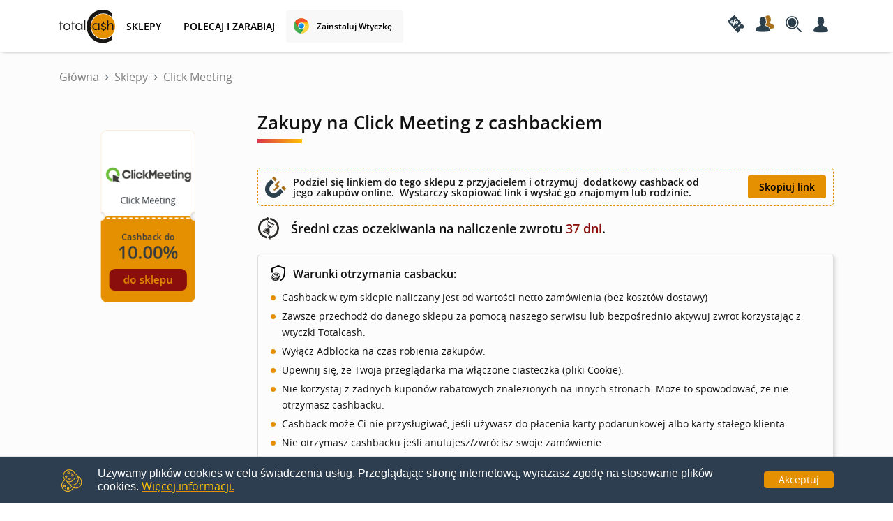

--- FILE ---
content_type: text/html; charset=utf-8
request_url: https://totalcash.pl/sklep/click-meeting
body_size: 4684
content:

    <!DOCTYPE html>
    <html lang="pl">
      <head>
        <title>Zakupy na Click Meeting z cashbackiem do 10.00% z Totalcash</title>
        <meta charset="UTF-8">
        <meta name="description" content="Oszczędzaj z Totalcash robiąc codzienne zakupy na Click Meeting! Atrakcyjne oferty z cashbackiem Totalcash!" >
        <meta name="viewport" content="width=device-width, initial-scale=1, shrink-to-fit=no, maximum-scale=5, user-scalable=1" >
		<meta http-equiv="x-ua-compatible" content="ie=edge" >
		<meta name="google-site-verification" content="tGGIVHKrZK24eNc82hiGbV9-Ub_0mGobLfLXf6_S_r8" >
		<meta name="facebook-domain-verification" content="0acg5hd1slfl8b2cvfuu07l44v1q6d" >
		<meta name="verify-admitad" content="3fbb85a3be" >
		<meta name="verification" content="4cf42484659e24237a565d47fd116ac0" >
		<meta name="tradetracker-site-verification" content="4f81830b425182a72bc44b763e3502dd80a69ea8" >
		<meta name="convertiser-verification" content="ddd55739de794bc8085aa63ad800ca6e2a23a5ddnpm run" >
		<meta name="convertiser-verification" content="97ec17cc617eb6cfd975d330704b0c2455995aba" >
        <meta property="og:type" content="website" >
		<meta property="og:locale" content="pl_PL" >
		<meta property="og:title" content="Zakupy na Click Meeting z cashbackiem do 10.00% z Totalcash" >
		<meta property="og:description" content="Oszczędzaj z Totalcash robiąc codzienne zakupy na Click Meeting! Atrakcyjne oferty z cashbackiem Totalcash!" >
		<meta property="og:site_name" content="Totalcash" >
		<meta property="og:url" content="https://totalcash.pl/sklep/click-meeting" >
		<meta property="og:image" content="https://rest.totalcash.pl/sources/totalcash-wide.jpg" >
		<meta name="twitter:title" content="Zakupy na Click Meeting z cashbackiem do 10.00% z Totalcash" >
		<meta name="twitter:description" content="Oszczędzaj z Totalcash robiąc codzienne zakupy na Click Meeting! Atrakcyjne oferty z cashbackiem Totalcash!" >
		<meta name="twitter:image:src" content="https://rest.totalcash.pl/sources/totalcash-square.jpg" >
		<meta name="twitter:url" content="https://totalcash.pl/sklep/click-meeting" >
		<meta name="twitter:domain" content="https://totalcash.pl" >
        <link rel="icon" type="image/png" href="/assets/img/logo.png" />
        <link rel="apple-touch-icon" href="/assets/img/logo.png" />
        <link rel="manifest" href="/manifest.json" />
        <link rel="canonical" href="https://totalcash.pl/sklep/click-meeting" />
          
      <script type="application/ld+json">
        {
          "@context": "https://schema.org/",
          "@type": "WebSite",
          "name": "Totalcash",
          "url": "https://totalcash.pl",
          "potentialAction": {
            "@type": "SearchAction",
            "target": "https://totalcash.pl/sklepy/search={search_term_string}",
            "query-input": "required name=search_term_string"
          }
        }
      </script>
          <!-- Google Tag Manager -->
<script nonce="ZTBhOTEwMzMtYTc4Zi00M2RmLTk4ZDctNDgxZDllNDFhOTgz">(function(w,d,s,l,i){w[l]=w[l]||[];w[l].push({'gtm.start':
new Date().getTime(),event:'gtm.js'});var f=d.getElementsByTagName(s)[0],
j=d.createElement(s),dl=l!='dataLayer'?'&l='+l:'';j.async=true;j.src=
'https://www.googletagmanager.com/gtm.js?id='+i+dl;f.parentNode.insertBefore(j,f);
})(window,document,'script','dataLayer','GTM-5NMN32V');</script>
<!-- End Google Tag Manager -->
      <link href="/css/chunk-core.css?v=66360" rel="stylesheet"><link href="/css/main.css?v=66360" rel="stylesheet"></head>
      
      <!-- Global site tag (gtag.js) - Google Analytics -->
      <script nonce="ZTBhOTEwMzMtYTc4Zi00M2RmLTk4ZDctNDgxZDllNDFhOTgz" async src="https://www.googletagmanager.com/gtag/js?id=G-KEWNBN8003"></script>
      <script nonce="ZTBhOTEwMzMtYTc4Zi00M2RmLTk4ZDctNDgxZDllNDFhOTgz">
        window.dataLayer = window.dataLayer || [];
        function gtag(){dataLayer.push(arguments);}
        gtag('js', new Date());
        gtag('config', 'G-KEWNBN8003');
      </script>
  
      <body>
      <!-- Google Tag Manager (noscript) -->
<noscript><iframe src="https://www.googletagmanager.com/ns.html?id=GTM-5NMN32V"
height="0" width="0" style="display:none;visibility:hidden"></iframe></noscript>
<!-- End Google Tag Manager (noscript) -->
        <div id="root"><div class="web-connect-check inactive"></div><div><div class="loader" style="display:none"><div class="spinner"><div class="cube1"></div><div class="cube2"></div></div></div><nav class="navbar navbar-expand-lg navbar-light custom-navbar" id="mainMenu" style="top:0px"><div class="container"><a class="header-logo" href="/"></a><div class="main-navbar-action"><div class="main-navbar-action__btn nav-dropdown couponLink" title="Aktywacja kodu Totalcash"><div class="dropdown-link couponLink__btn"><span class="icon-coupon"></span></div></div><div class="main-navbar-action__btn nav-dropdown refLink"><div class="dropdown-link refLink__btn" title="Program polecający"><span class="icon-ref"></span></div></div><div class="shop-search search-wrapper" title="Szukanie"><div class="search-wrapper__btn"><span class="icon-search"></span></div></div><div><div style="display:none"><div id="mainNavbarDropdown"><div class="dropdown-wrapper" id="usermenu"><a class="dropdown-item" href="/login"><span class="icon-log-out"></span>Logowanie</a><a class="dropdown-item" href="/register"><span class="icon-registred"></span>Rejestracja</a></div></div></div><div class="main-navbar-action__btn nav-dropdown" title="Profil użytkownika"><div class="dropdown-link usermenu"><span class="icon-profile"></span></div></div></div></div><input type="checkbox" id="checkbox" class="checkbox checkbox--hide"/><label class="navbar-toggler" for="checkbox"><div class="hamburger"><span class="bar bar1"></span><span class="bar bar2"></span><span class="bar bar3"></span><span class="bar bar4"></span></div></label><div class="collapse navbar-collapse" id="mainNavbar"><ul class="navbar-nav main-navbar main-navbar--hide"><li class="nav-item main-navbar__item"><a class="nav-link" href="/sklepy">SKLEPY</a></li><li class="nav-item main-navbar__item"><a class="nav-link" href="/polecaj-i-zarabiaj">Polecaj i zarabiaj</a></li><li class="nav-item main-navbar__item"><a class="nav-link extension" href="/wtyczka-cashback">Zainstaluj wtyczkę</a></li></ul></div></div></nav><div class="adb-line" style="height:0px"><a href="/jak-wylaczyc-adblock">Uwaga! Aplikacja AdBlock wyłączona</a></div><div class="adb-container" style="height:0px"></div></div><div class="container header-mt"><div class="row"><div class="col-12"><nav aria-label="breadcrumb"><ol class="breadcrumb custom-breadcrumb"><li class="breadcrumb-item"><a href="/">Główna</a></li><li class="breadcrumb-item"><a href="/sklepy">Sklepy</a></li><li class="breadcrumb-item"><a href="/sklepy">Click Meeting</a></li></ol></nav></div></div></div><div class="single-product container" style="position:relative"><div class="container__wrap"><div class="aside aside__shop is-sticky--mobile"><div class="is-sticky" style="position:relative"><div class="shopItem-inline"><div class="shopItem-inline__logo"></div><div class="shopItem-inline__cashback"><p>cashback <!-- -->do</p><span>10.00%</span></div><div class="shopItem-inline__action"><a href="/przekierowanie">do sklepu</a></div></div></div></div><div class="aside__module"><div class="aside__block"><h1 class="title aside__title">Zakupy na <!-- -->Click Meeting<!-- --> z cashbackiem</h1></div><div class="aside__magnet"><p>Podziel się linkiem do tego sklepu z przyjacielem i otrzymuj  dodatkowy cashback od jego zakupów online.  Wystarczy skopiować link i wysłać go znajomym lub rodzinie.</p><button>Skopiuj link</button></div><div class="aside__info info-time"><h2 class="aside__info-title"> Średni czas oczekiwania na naliczenie zwrotu <span>37<!-- --> dni</span>.</h2><div class="aside__info-condition condition"><ul class="condition-list"><strong>Warunki otrzymania casbacku:</strong><li class="condition-list_item">Cashback w tym sklepie naliczany jest od wartości netto zamówienia (bez kosztów dostawy)</li><li class="condition-list_item">Zawsze przechodź do danego sklepu zа pomocą naszego serwisu lub bezpośrednio aktywuj zwrot korzystając z wtyczki Totalcash.</li><li class="condition-list_item">Wyłącz Adblocka na czas robienia zakupów.</li><li class="condition-list_item">Upewnij się, że Twoja przeglądarka ma włączone ciasteczka (pliki Cookie).</li><li class="condition-list_item">Nie korzystaj z żadnych kuponów rabatowych znalezionych na innych stronach. Może to spowodować, że nie otrzymasz cashbacku.</li><li class="condition-list_item">Cashback może Ci nie przysługiwać, jeśli używasz do płacenia karty podarunkowej albo karty stałego klienta.</li><li class="condition-list_item">Nie otrzymasz cashbacku jeśli anulujesz/zwrócisz swoje zamówienie.</li><li class="condition-list_item">Podziel jeden duży zakup na kilka mniejszych, zmniejszysz tym samym ryzyko anulowania cashbacku w przypadku gdy brakuje jednej z pozycji towaru na stanie.</li><li class="condition-list_item">Zalecamy zainstalowanie przeglądarki, z której będziesz korzystać wyłącznie do zakupów online z cashbackiem</li></ul></div></div><div class="aside__info info-information"><h2 class="aside__info-title">Informacja</h2><div class="aside__info-condition condition"><p class="condition-title"><strong>O sklepie <!-- -->Click Meeting</strong></p><p class="condition-info">Kampania ClickMeeting ma na celu promocję platformy ClickMeeting.com. Proste w użyciu, nie wymagające instalacji narzędzi do prowadzenia webinarów i wideokonferencji. Platforma do pracy zdalnej, prowadzenia zajęć, prezentacji, kontaktu z klientami.</p><div class="condition-note"><strong>Uwaga!</strong>Po dokonaniu zakupu w tym sklepie Twój zwrot zostanie zarejestrowany w ciągu 48h.</div></div></div></div></div></div><footer class="footer"><div class="container"><div class="footer__top-row"><div class="row container"><div class="col-lg-4 col-md-6 footer__content company"><div class="footer-logo"><a href="/"></a></div><p class="about-service">Totalcash to serwis cashback. Dzięki korzystaniu z Totalcash otrzymacie Państwo do zwrotu część pieniędzy, wydanych na zakupy w sklepach internetowych. Pozwoli to zaoszczędzić do kilku tysięcy złotych rocznie.</p></div><div class="footer__desktop"><div class="col-lg-3 col-md-6 footer__content"><h5 class="footer-heading">Linki</h5><ul class="footer-list"><li class="footer-list__item"><a href="/calculator-aliexpress">Calculator Aliexpress</a></li><li class="footer-list__item"><a href="/wtyczka-cashback">Zainstaluj wtyczkę</a></li><li class="footer-list__item"><a href="/polecaj-i-zarabiaj">Polecaj i zarabiaj</a></li><li class="footer-list__item"><a href="/nie-przegap-cashbacku">Nie przegap cashbacku</a></li></ul></div><div class="col-lg-3 col-md-6 footer__content"><h5 class="footer-heading">Regulaminy</h5><ul class="footer-list"><li class="footer-list__item"><a href="/regulamin-serwisu">Regulamin serwisu</a></li><li class="footer-list__item"><a href="/regulamin-newslettera">Regulamin newslettera</a></li><li class="footer-list__item"><a href="/polityka-prywatnosci">Polityka prywatności</a></li><li class="footer-list__item"><a href="/klauzula-informacyjna">Klauzula informacyjna</a></li></ul></div><div class="col-lg-3 col-md-6 footer__content"><h5 class="footer-heading">Informacje</h5><ul class="footer-list"><li class="footer-list__item"><a href="/jak-zarabiac-z-totalcash">Jak zarabiać z Totalcash</a></li><li class="footer-list__item"><a href="/instrukcja-jak-uzyskac-cashback">Instrukcja „Krok Po Kroku”</a></li><li class="footer-list__item"><a href="/pytania-i-odpowiedzi">Pytania i odpowiedzi</a></li><li class="footer-list__item"><a href="/onas">O Nas</a></li></ul></div></div><div class="footer__mobile"><div class="col-lg-3 col-md-6 footer__content"><h5 class="footer-heading">Linki</h5><ul class="footer-list"><li class="footer-list__item"><a href="/calculator-aliexpress">Calculator Aliexpress</a></li><li class="footer-list__item"><a href="/wtyczka-cashback">Zainstaluj wtyczkę</a></li><li class="footer-list__item"><a href="/polecaj-i-zarabiaj">Polecaj i zarabiaj</a></li><li class="footer-list__item"><a href="/nie-przegap-cashbacku">Nie przegap cashbacku</a></li></ul></div><div class="col-lg-3 col-md-6 footer__content"><h5 class="footer-heading">Regulaminy</h5><ul class="footer-list"><li class="footer-list__item"><a href="/regulamin-serwisu">Regulamin serwisu</a></li><li class="footer-list__item"><a href="/regulamin-newslettera">Regulamin newslettera</a></li><li class="footer-list__item"><a href="/polityka-prywatnosci">Polityka prywatności</a></li><li class="footer-list__item"><a href="/klauzula-informacyjna">Klauzula informacyjna</a></li></ul></div><div class="col-lg-3 col-md-6 footer__content"><h5 class="footer-heading">Informacje</h5><ul class="footer-list"><li class="footer-list__item"><a href="/jak-zarabiac-z-totalcash">Jak zarabiać z Totalcash</a></li><li class="footer-list__item"><a href="/instrukcja-jak-uzyskac-cashback">Instrukcja „Krok Po Kroku”</a></li><li class="footer-list__item"><a href="/pytania-i-odpowiedzi">Pytania i odpowiedzi</a></li><li class="footer-list__item"><a href="/onas">O Nas</a></li></ul></div></div></div></div></div></footer><footer class="footer__social"><ul class="social-media"><li class="social-media__item "><a href="https://www.facebook.com/totalcasher" rel="nofollow noopener" target="_blank" title="Społeczności Totalcash na Facebook"><span class="facebook icon"></span></a></li><li class="social-media__item "><a href="https://instagram.com/totalcash.pl" rel="nofollow noopener" target="_blank" title="Społeczności Totalcash na Instagram"><span class="instagram icon"></span></a></li><li class="social-media__item envelope"><a href="mailto:info@totalcash.pl" rel="nofollow noopener" target="_blank" title="Wyślij do nas e-mail"><span class="envelope icon"></span></a></li></ul></footer><div class="footer__line"><div class="container"><hr/></div></div><footer class="footer__copyright"><p>Copyright © 2020 - <!-- -->2026<!-- --> Alphacom’s sp. z o.o.</p></footer><div id="cookie-notice" class="cookie"></div><button class="back-to-top-btn" title="do góry" id="back-to-top"></button></div>
      <script type="text/javascript" src="/js/chunk-vendor.js?v=66360"></script><script type="text/javascript" src="/js/chunk-core.js?v=66360"></script><script type="text/javascript" src="/js/main.js?v=66360"></script></body>
    </html>
  

--- FILE ---
content_type: text/css; charset=UTF-8
request_url: https://totalcash.pl/css/main.css?v=66360
body_size: 70122
content:
;@charset "UTF-8";@media screen and (max-width:992px){.row .col-lg-9{margin-top:20px}}.web-connect-check{visibility:hidden;position:fixed;z-index:20000;color:#000;background-color:#efba26;width:100%;height:100vh}.web-connect-check.active{visibility:unset}.web-connect-check-main{position:relative;display:flex;flex-flow:row;justify-content:flex-end;align-items:center;height:100vh}@media screen and (max-width:576px){.web-connect-check-main{flex-flow:column;justify-content:center}}.web-connect-check-main:before{content:"";position:relative;display:flex;justify-content:center;align-items:center;background-image:url(/assets/img/91d7d81118fd8e63677cf3a11540b345.jpg);background-repeat:no-repeat;background-size:100%;background-position:0 50%;height:100%;width:35%}@media screen and (max-width:576px){.web-connect-check-main:before{background-size:75%;background-position:50%;height:31%;width:60%}}.web-connect-check-main-content{display:flex;flex-flow:column;align-items:center;justify-content:center;height:420px;width:65%;color:#373738}@media screen and (max-width:576px){.web-connect-check-main-content{height:unset;width:90%}}.web-connect-check-main-content h1{position:relative;text-align:left;padding-left:52px;font-size:2.8125rem;font-weight:600;margin:0 0 20px}.web-connect-check-main-content h1:before{content:"";display:flex;position:absolute;top:8px;left:0;width:40px;height:40px;background-image:url(/assets/img/0cc79ffb3e58d5bb49c31c8f59d02f2e.svg);background-size:contain}.web-connect-check-main-content h2{text-align:center;font-size:2rem;font-weight:600;margin:40px 0;line-height:1.1}.web-connect-check-main-content button{color:#fff;font-weight:600;font-size:1.5rem;background-color:var(--button-purple);padding:10px 50px;border:none;border-radius:5px;margin:30px 0;cursor:pointer;transition:all .3s ease}.web-connect-check-main-content button:hover{opacity:.9}@media screen and (max-width:992px){.web-connect-check-main-content h1{font-size:2.3rem;padding-left:40px;margin:0 0 10px}.web-connect-check-main-content h1:before{top:7px;left:0;width:32px;height:32px}.web-connect-check-main-content h2{font-size:1.5rem;margin:24px 0}.web-connect-check-main-content button{font-size:1.2rem}}@media screen and (max-width:768px){.web-connect-check-main-content h1{font-size:2rem;padding-left:40px}.web-connect-check-main-content h1:before{top:6px;width:28px;height:28px}.web-connect-check-main-content h2{font-size:1.2rem;margin:12px 0}.web-connect-check-main-content button{font-size:1rem}}@media screen and (max-width:576px){.web-connect-check-main-content h2{font-size:1rem}}.icon-search{background-image:url(/assets/img/660ee9116d54795a1ab46dec09aab79a.svg);background-repeat:no-repeat;width:24px;height:23px;background-size:23px 24px;display:inline-block}.form-input--search{position:relative}.form-input--search:before{position:absolute;content:"";left:-5px;z-index:1;width:15px;height:39px;background-color:#fcfcfc;box-shadow:inset -7px 0 3px -5px rgba(0,0,0,.25);border-radius:0 100% 100% 0/0 50% 50% 0}.search-wrapper__btn{padding:.875rem .5rem;cursor:pointer;font-size:1rem}.search-wrapper__contain{position:absolute;top:135%;left:0;background-color:#fff;z-index:2;height:105%;width:100%;box-shadow:0 0 15px 0 rgba(0,0,0,.1);box-shadow:0 4px 4px rgba(0,0,0,.25);border-radius:5px}@media only screen and (min-width:992px){.search-wrapper__contain{right:0;order:1;width:50%;margin-left:auto}}.search-wrapper__box{padding:0 10px}@media only screen and (min-width:768px){.search-wrapper__box{padding:0}}.search-wrapper__box .form-input{position:relative;margin:0;padding:0;width:100%}.search-wrapper__box .form-input .form-control{padding:5px 18px}.shop-search{width:100%}.shop-search.main{max-width:40rem}.shop-search__wrapper{position:relative;margin-left:30px;padding:10px 0 0 5px}@media only screen and (min-width:768px){.shop-search__wrapper{padding:10px 10px 10px 15px}}.shop-search__wrapper:before{content:"";position:absolute;display:inline-block;background-repeat:no-repeat;background-image:url(/assets/img/6333d42f39fa914f3028e7880b5f2d44.svg);width:55px;height:55px;left:-40px;top:6px;z-index:3;background-size:contain}@media only screen and (min-width:768px){.shop-search__wrapper:before{width:70px;height:70px;left:-43px;top:2px}}.shop-search__form{position:relative}.shop-search__form .form-group{display:flex}.shop-search__group{outline:0;height:100%;color:#979797;-webkit-appearance:none;-moz-appearance:none;appearance:none;width:100%;height:calc(2.25rem + 2px);display:flex;justify-content:center;flex-direction:column}@media screen and (max-width:992px){.shop-search__group{display:none}}.shop-search__category{position:relative;font-weight:500;font-size:1rem;line-height:1.25rem;color:#979797;cursor:pointer;padding:10px 0 10px 25px}.shop-search__category:after{position:absolute;display:inline-block;content:"";background:url(/assets/img/03eb694df07fef7020852023d16492bc.svg) 90% no-repeat;width:16px;top:5px;background-position-y:center;right:15px;height:calc(100% - 10px)}.shop-search__category--open:after{transform:rotate(180deg)}.shop-search__select{position:absolute;top:calc(2.25rem + 10px);right:0;visibility:hidden;opacity:0;transform:scale(.8);will-change:transform,opacity;transition:transform .1s,opacity .1s;-webkit-user-select:none;-moz-user-select:none;user-select:none;z-index:3}.shop-search__select--open{max-height:300px;visibility:visible;opacity:1;transform:scale(1);height:auto;-webkit-user-select:auto;-moz-user-select:auto;user-select:auto}.shop-search__submit{margin-left:10px;border:none;color:#fff;height:38px;font-weight:700;font-size:1.125rem;line-height:1.5rem;text-transform:uppercase;background-color:var(--yellow-main);cursor:pointer;box-shadow:0 4px 4px rgba(0,0,0,.25);border-top-right-radius:20px;border-bottom-right-radius:20px;padding:0 26px 0 16px;transition:box-shadow .3s}@media only screen and (min-width:768px){.shop-search__submit{margin-left:15px;padding:0 36px 0 26px}}.shop-search__submit:hover{box-shadow:none}@media screen and (max-width:992px){.shop-search__submit{background-image:url("data:image/svg+xml;charset=utf-8,%3Csvg xmlns='http://www.w3.org/2000/svg' viewBox='0 0 24 24' fill='none' stroke='%23fff' stroke-width='1.5' stroke-linecap='round' stroke-linejoin='round' class='feather feather-search'%3E%3Ccircle cx='11' cy='11' r='8'/%3E%3Cpath d='M21 21l-4.35-4.35'/%3E%3C/svg%3E");background-size:50%;background-repeat:no-repeat;background-position-x:center;background-position-y:center}.shop-search__submit span{display:none}}.shop-search__line{display:flex;border:1px solid #c4c4c4;border-top-left-radius:5px;border-top-right-radius:5px}.shop-search__info-block{padding:10px;background-color:#f8f8f8;border:1px solid #c4c4c4;border-top:none;border-bottom-left-radius:5px;border-bottom-right-radius:5px;display:flex;justify-content:space-between;align-items:center}.shop-search__info-block button{padding:.25rem 1.25rem;font-size:.8rem;border-radius:.4rem}.shop-search__info-block button:hover{background:#212529;color:#fff}.shop-search__info-checked{font-size:.625rem;text-transform:uppercase;color:#8a0e0c;border-radius:5px;padding:5px 10px;cursor:auto;border:2px solid #8a0e0c;background-color:transparent;font-weight:700}@media screen and (max-width:992px){.shop-search__info-checked{margin-right:10px}}.shop-search__reset.btn--stizza{font-size:.875rem;color:#fff;width:auto;padding:0 30px;cursor:pointer}.shop-search__reset.btn--stizza:hover{color:#fff}@media screen and (max-width:992px){.shop-search__reset.btn--stizza{font-size:.625rem;padding:5px 10px;line-height:1.25rem}}.shop-search__filter{display:flex;width:auto;padding:0 10px;align-items:center}@media screen and (max-width:992px){.shop-search__filter{display:none}}.shop-search__form-group{flex-direction:column}.shop-search__results{margin-top:22px;background-color:#ececec;border-radius:10px;padding:10px;margin-left:auto;width:100%}@media only screen and (min-width:576px){.shop-search__results{position:static;width:100%}}.shop-search__item{display:block;background-color:hsla(0,0%,99.6%,.5);padding:8px 10px;border-radius:5px}.shop-search__item:not(:last-child){margin-bottom:8px}.shop-search__link{display:grid;grid-template-columns:repeat(3,1fr);align-items:center}.shop-search__column{display:flex;flex-direction:column;align-items:flex-end}.shop-search__column span:first-child{font-weight:400;font-size:.625rem;line-height:.625rem;color:#9d9e9e}.shop-search__column span:last-child{font-weight:700;font-size:.8125rem;line-height:1.125rem;color:#9d9e9e}.shop-search__name{font-weight:700;font-size:.875rem;line-height:1.125rem;color:#9d9e9e}.shop-search__img{max-width:80px;max-height:26px;justify-self:center;border-radius:5px;-o-object-fit:contain;object-fit:contain}@media only screen and (min-width:768px){.shop-search__img{max-width:110px}}.shop-search__mobile-container{display:flex;align-items:center;justify-content:center}.shop-search__mobile-container p{margin-right:10px;font-size:.8rem;text-decoration:underline;font-weight:600;letter-spacing:.025rem}@media only screen and (max-width:375px){.shop-search__mobile-container p{display:none}}@media only screen and (min-width:992px){.shop-search__mobile-container{display:none}}.shop-search .form-filter__icon:not(:last-child){margin-right:15px}.shop-search .form-filter__icon{width:25px;height:25px;border:none;cursor:pointer;background-color:transparent}.shop-search .form-filter__icon--not-checked{filter:grayscale(100%)}.shop-search .form-filter__icon--new{background-image:url("data:image/svg+xml;charset=utf-8,%3Csvg xmlns='http://www.w3.org/2000/svg' viewBox='0 0 490.688 490.688' fill='%23e59000'%3E%3Cpath d='M462.784 209.088c-7.552-5.568-17.067-12.523-18.219-17.067a57.121 57.121 0 017.339-25.024c6.656-15.275 13.525-31.104 5.888-44.267-7.637-13.163-25.003-15.296-41.707-17.067a56.822 56.822 0 01-24.939-5.952 56.805 56.805 0 01-5.931-25.024c-1.877-16.704-3.819-33.984-17.067-41.707-13.248-7.723-29.099-.96-44.373 5.781A57.283 57.283 0 01298.73 46.1c-4.608-1.237-11.541-10.667-17.067-18.219C271.978 14.825 261.076.02 245.332.02s-26.645 14.805-36.267 27.861c-5.589 7.573-12.523 17.067-17.067 18.24a58.514 58.514 0 01-25.045-7.339c-15.36-6.763-31.189-13.504-44.309-5.909s-15.317 25.003-17.195 41.813a57.09 57.09 0 01-5.931 24.939 56.991 56.991 0 01-24.853 5.845c-16.725 1.877-34.027 3.819-41.728 17.067s-.937 29.079 5.804 44.375a57.088 57.088 0 017.339 25.109c-1.237 4.608-10.667 11.563-18.219 17.067C14.805 218.688 0 229.611 0 245.355s14.805 26.667 27.883 36.267c7.552 5.568 17.067 12.523 18.219 17.067a57.121 57.121 0 01-7.339 25.024c-6.656 15.275-13.525 31.104-5.888 44.267 7.637 13.163 25.003 15.296 41.707 17.067a56.822 56.822 0 0124.939 5.952 56.805 56.805 0 015.931 25.024c1.877 16.704 3.819 33.984 17.067 41.707 13.248 7.723 28.971.768 44.267-5.888a58.583 58.583 0 0125.216-7.253c4.608 1.237 11.541 10.667 17.067 18.219 9.621 13.056 20.523 27.861 36.267 27.861s26.645-14.805 36.267-27.861c5.589-7.573 12.523-17.067 17.067-18.24a57.592 57.592 0 0125.045 7.339c15.275 6.656 31.104 13.483 44.245 5.909 13.141-7.573 15.317-25.003 17.195-41.728a57.09 57.09 0 015.931-24.939 56.998 56.998 0 0124.917-5.909c16.725-1.877 34.027-3.819 41.728-17.067 7.701-13.248.747-28.971-5.888-44.267a57.084 57.084 0 01-7.253-25.216c1.237-4.608 10.667-11.563 18.219-17.067 13.056-9.621 27.883-20.544 27.883-36.267s-14.831-26.668-27.908-36.268z'/%3E%3Cg fill='%23fafafa'%3E%3Cpath d='M181.333 298.688a10.666 10.666 0 01-8.533-4.267L128 234.688v53.333c0 5.891-4.776 10.667-10.667 10.667s-10.667-4.776-10.667-10.667v-85.333c0-5.891 4.776-10.667 10.667-10.667 3.357 0 6.519 1.581 8.533 4.267l44.8 59.733v-53.333c0-5.891 4.776-10.667 10.667-10.667S192 196.797 192 202.688v85.333a10.666 10.666 0 01-7.296 10.112 10.5 10.5 0 01-3.371.555zM266.667 298.688H224c-5.891 0-10.667-4.776-10.667-10.667v-85.333c0-5.891 4.776-10.667 10.667-10.667h42.667c5.891 0 10.667 4.776 10.667 10.667s-4.776 10.667-10.667 10.667h-32v64h32c5.891 0 10.667 4.776 10.667 10.667s-4.776 10.666-10.667 10.666z'/%3E%3Cpath d='M266.667 256.021H224c-5.891 0-10.667-4.776-10.667-10.667s4.776-10.667 10.667-10.667h42.667c5.891 0 10.667 4.776 10.667 10.667s-4.776 10.667-10.667 10.667zM373.333 298.688a10.665 10.665 0 01-10.133-7.296L352 257.749l-11.2 33.643a10.198 10.198 0 01-10.539 7.275 10.665 10.665 0 01-9.941-8.064l-21.333-85.333c-1.426-5.72 2.056-11.513 7.776-12.939 5.72-1.426 11.513 2.056 12.939 7.776l12.437 49.792 9.749-29.248c2.535-5.591 9.122-8.068 14.713-5.533a11.117 11.117 0 015.533 5.533l9.749 29.248 12.437-49.792c1.426-5.72 7.218-9.202 12.939-7.776 5.72 1.426 9.202 7.218 7.776 12.939l-21.333 85.333a10.666 10.666 0 01-9.941 8.064l-.428.021z'/%3E%3C/g%3E%3C/svg%3E");background-size:cover}.shop-search .form-filter__icon--all{background-image:url("data:image/svg+xml;charset=utf-8,%3Csvg height='512pt' viewBox='0 0 512 512' width='512pt' xmlns='http://www.w3.org/2000/svg' fill='%23e59000'%3E%3Cpath d='M464 512H48c-26.477 0-48-21.547-48-48V48C0 21.547 21.523 0 48 0h416c26.477 0 48 21.547 48 48v416c0 26.453-21.523 48-48 48zM48 32c-8.832 0-16 7.188-16 16v416c0 8.813 7.168 16 16 16h416c8.832 0 16-7.188 16-16V48c0-8.813-7.168-16-16-16zm0 0'/%3E%3Cpath d='M496 272H16c-8.832 0-16-7.168-16-16s7.168-16 16-16h480c8.832 0 16 7.168 16 16s-7.168 16-16 16zm0 0'/%3E%3Cpath d='M256 512c-8.832 0-16-7.168-16-16V16c0-8.832 7.168-16 16-16s16 7.168 16 16v480c0 8.832-7.168 16-16 16zm0 0'/%3E%3C/svg%3E");background-size:cover}.shop-search .form-filter__icon--top{background-image:url("data:image/svg+xml;charset=utf-8,%3Csvg xmlns='http://www.w3.org/2000/svg' viewBox='0 0 127.45 123.48' fill='%23e59000'%3E%3Cg data-name='Layer 2'%3E%3Cpath d='M78.85 0l3.89 2.55q3.53 4.05 7 8.09l10.09-.42 4.07 2.07c.88 2.28 2.29 4.5 2.55 6.85.63 5.66 2.76 9.58 8.91 10.48 1.4.2 2.69 1.2 4 1.83l1.45 1.86q-.12 4.95-.25 9.92c-2.36 4.63-1 8.25 3 11.19q1.91 4.86 3.8 9.73c-1.14 1.58-2.34 3.13-3.42 4.75-1.42 2.11-2.76 4.27-4.13 6.41q1.06 5 2.14 10-.66 2.82-1.33 5.64l-9.95 5.1c-4.46 2.18-4.15 6.24-4.06 10.22l-6.82 7.19c-5.7-.92-11.31-1.92-15.34 4-1.52 2.25-3.77 4-5.69 6l-8.76-2.2c-5.24-4-7.31-3.85-13.32.95l-8.64.5a15.35 15.35 0 01-2.8-2.71c-3.62-5.84-8.22-9.13-15.42-6.67a9.85 9.85 0 01-2.93.06l-6-7.07c.13-8.09-1-9.54-8.68-12.14-1.82-.62-3.4-1.94-5.09-2.94l-1.49-5.9 1.18-10L0 64.26l4.07-9.85 3.07-4c-.08-2.52-.14-5-.24-7.56-.12-2.89-.28-5.78-.42-8.67 2.29-1.51 4.58-3 6.86-4.55a19.17 19.17 0 003.27-2.41c1.25-1.32 2.25-2.88 4.1-5.32l1.23-7.36 5.15-3.69 9.78.39c1.65-.93 3.62-1.54 4.87-2.84a69.42 69.42 0 005.26-7 .77.77 0 00.87-.3c3.2.71 6.79.72 9.51 2.27 5.11 2.87 7.62 2.8 12.54-.53C72.4 1.16 75.84.9 78.85 0zM33.63 85.4c1.47 1.3 2.8 3.45 4.44 3.71 3.17.51 6.51 0 9.78-.15 1-1.35 2.45-2.59 2.76-4.08.5-2.38.23-4.92.28-7.39 4.84 12.52 5.58 10.37 18 11.67 2.82 0 5.75.6 8.44 0 3.77-.79 8.61-1.37 10.74-3.92 2.88-3.46 4.36-8.59 5.09-13.21A48.11 48.11 0 0093.49 58c-.67-5.06-2.18-7.49-6.61-7.9-5-.45-10.13-.1-16-.1.19-1.67.46-4.18.73-6.68.71-3.87 2.24-7.83 1.81-11.57-.24-2.08-3.53-5-5.78-5.39-3.75-.56-2.48 3.25-2.76 5.48a12.35 12.35 0 000 1.49l-4.35 9.86c-3.34 4.7-6.63 9.44-10.09 14-.38.51-1.68.32-2.56.46a73.92 73.92 0 00-9.63-.21c-1.21.12-2.27 1.85-3.39 2.85l-1.74 4v11z' fill='%23e08712' data-name='Layer 1'/%3E%3C/g%3E%3C/svg%3E");background-size:cover}.shop-search .form-filter__icon--favorite{background-image:url("data:image/svg+xml;charset=utf-8,%3Csvg height='511pt' viewBox='0 -10 511.991 511' width='511pt' xmlns='http://www.w3.org/2000/svg' fill='%23e59000'%3E%3Cpath d='M510.652 185.883a27.177 27.177 0 00-23.402-18.688l-147.797-13.418-58.41-136.75C276.73 6.98 266.918.497 255.996.497s-20.738 6.483-25.023 16.53l-58.41 136.75-147.82 13.418c-10.837 1-20.013 8.34-23.403 18.688a27.25 27.25 0 007.937 28.926L121 312.773 88.059 457.86c-2.41 10.668 1.73 21.7 10.582 28.098a27.087 27.087 0 0015.957 5.184 27.14 27.14 0 0013.953-3.86l127.445-76.203 127.422 76.203a27.197 27.197 0 0029.934-1.324c8.851-6.398 12.992-17.43 10.582-28.098l-32.942-145.086 111.723-97.964a27.246 27.246 0 007.937-28.926zM258.45 409.605'/%3E%3C/svg%3E");background-size:cover}.shop-search .form-filter__icon--promocode{background-image:url("data:image/svg+xml;charset=utf-8,%3Csvg width='39' height='40' fill='%23e59000' xmlns='http://www.w3.org/2000/svg'%3E%3Cpath d='M14.999 16.487c-.082.518-.13 1.029-.252 1.523-.146.559-.52.859-.983.867-.463.008-.845-.267-1.032-.818-.349-1.038-.365-2.09-.008-3.128.211-.608.56-.875 1.032-.859.479.016.853.34.999.956.122.478.17.98.244 1.459zM25.745 22.71c-.138.575-.203 1.199-.439 1.758-.325.77-1.267.786-1.697.065-.488-.803-.447-1.702-.366-2.593.033-.365.155-.73.3-1.078.155-.38.448-.632.902-.632.471 0 .796.26.918.656.179.568.252 1.175.382 1.823z'/%3E%3Cpath d='M28.933 31.863c-.08.607-.162 1.19-.243 1.774-.106.786-.179 1.58-.333 2.358-.195 1.037-1.235 1.564-2.161 1.061-1.137-.624-2.226-1.32-3.33-1.985-.09-.056-.18-.105-.293-.17-.707 1.086-1.405 2.155-2.104 3.225-.771 1.191-2.03 1.191-2.802 0-.674-1.037-1.348-2.074-2.023-3.12-.024-.032-.056-.056-.105-.121-.707.43-1.422.85-2.136 1.28-.415.251-.83.51-1.243.754-1.064.64-2.218.121-2.397-1.102-.195-1.313-.357-2.634-.536-3.995-.438.033-.86.057-1.291.097-.942.09-1.877.203-2.819.284-1.064.089-1.868-.916-1.551-1.96.365-1.192.78-2.367 1.17-3.55.04-.113.072-.227.121-.373-1.137-.413-2.258-.826-3.379-1.24-.284-.105-.593-.202-.837-.38-.787-.567-.852-1.58-.178-2.285.926-.964 1.86-1.92 2.826-2.917-.56-.583-1.112-1.167-1.673-1.742-.35-.357-.706-.713-1.048-1.07-.934-.964-.658-2.204.601-2.673 1.219-.454 2.445-.892 3.704-1.354-.373-1.118-.747-2.203-1.104-3.29-.163-.502-.398-1.004-.187-1.563.235-.624.78-1.053 1.446-1.013 1.007.065 2.014.178 3.021.276.39.04.772.08 1.195.121.17-1.304.349-2.6.503-3.889.163-1.296 1.276-1.88 2.413-1.215 1.129.656 2.242 1.345 3.403 2.05.114-.163.236-.325.341-.487.658-.996 1.292-2.017 1.982-2.998.601-.85 1.763-.875 2.38-.032.715.98 1.34 2.018 2.007 3.022.113.17.227.332.357.519 1.162-.697 2.307-1.394 3.469-2.074.763-.454 1.575-.349 2.055.332.203.291.308.689.357 1.053.17 1.2.3 2.407.447 3.606 0 .024.024.048.065.113.495-.04 1.015-.073 1.535-.121.804-.073 1.616-.138 2.42-.227 1.21-.138 2.056.932 1.609 2.187-.398 1.11-.764 2.237-1.137 3.355-.033.09-.05.178-.09.316.723.267 1.438.535 2.153.794.52.186 1.04.373 1.551.567 1.186.454 1.503 1.62.65 2.552-.828.908-1.714 1.767-2.575 2.642-.081.09-.162.17-.252.275.934.965 1.852 1.92 2.77 2.869.601.632.699 1.401.179 2.042-.203.243-.52.429-.82.55-1.219.47-2.445.908-3.713 1.37.252.77.512 1.54.756 2.317.187.584.406 1.167.552 1.767.22.899-.455 1.782-1.38 1.766-.805-.008-1.617-.113-2.421-.186-.593-.025-1.202-.098-1.877-.162zm-10.86-15.776c-.024-.219-.049-.624-.105-1.021-.26-1.742-1.446-2.982-3.2-3.37-1.666-.373-3.51.332-4.428 1.693-.966 1.434-1.145 3.014-.723 4.634.87 3.347 4.492 4.027 6.702 2.318 1.332-1.03 1.746-2.472 1.754-4.254zm2.047 6.806c.04.276.073.802.211 1.305.447 1.596 1.43 2.722 3.095 3.078 1.64.349 3.095-.08 4.208-1.36 1.04-1.2 1.242-2.658 1.104-4.182-.178-2.025-1.43-3.784-3.858-3.946-1.421-.097-2.656.333-3.607 1.45-.828.981-1.12 2.148-1.153 3.655zm-5.036 4.554c.463.065.853-.049 1.145-.576 2.21-4.002 4.451-7.989 6.677-11.975.423-.762.853-1.524 1.267-2.293.203-.373.13-.819-.203-.892-.463-.105-.958-.097-1.438-.072-.365.016-.47.364-.617.632-1.868 3.362-3.744 6.717-5.613 10.08-.755 1.36-1.519 2.722-2.266 4.09-.284.52-.016.973.577 1.014.138 0 .276-.008.47-.008z'/%3E%3C/svg%3E");background-size:cover}.shop-search .form-filter__tooltip{background:none;width:inherit;height:inherit;margin-left:-6px}.shop-search .form-filter__tooltip .tooltiptext{width:60px;left:-70%;margin-left:0}.shop-search input{padding-left:25px}.shop-search input::-webkit-input-placeholder{color:var(--gray-light);font-size:1.125rem;line-height:1.5rem;color:#c4c4c4}.shop-search input:-moz-placeholder,.shop-search input::-moz-placeholder{color:var(--gray-light);font-size:1.125rem;line-height:1.5rem;color:#c4c4c4}.shop-search input:-ms-input-placeholder{color:var(--gray-light);font-size:1.125rem;line-height:1.5rem;color:#c4c4c4}.shop-search input:focus::-webkit-input-placeholder{color:var(--yellow-main)}.shop-search input:focus:-moz-placeholder,.shop-search input:focus::-moz-placeholder{color:var(--yellow-main)}.shop-search input:focus:-ms-input-placeholder{color:var(--yellow-main)}.shop-search .typeahead{background-color:#f8f8f8;box-shadow:0 4px 4px rgba(0,0,0,.25);border-radius:0;border:none;position:relative}.shop-search .typeahead--mobile{display:none}@media only screen and (max-width:992px){.shop-search .typeahead--mobile{display:block;background-image:url("data:image/svg+xml;charset=utf-8,%3Csvg width='26' height='28' fill='%239d9e9e' xmlns='http://www.w3.org/2000/svg'%3E%3Cpath fill-rule='evenodd' clip-rule='evenodd' d='M7.852 13.105c.632-.174 1.172.194 1.31.623.195.581-.242 1.061-.724 1.173-1.344.317-1.918-1.428-.586-1.796zm-7.04 1.827l4.376.01c.08.102.126.255.206.368.54.877 1.574 1.5 2.78 1.49 1.057-.01 1.964-.49 2.504-1.164.252-.316.379-.683.482-.704h14.828L26 13.064H11.126c-.127-.122-.287-.52-.46-.714a3.32 3.32 0 00-5.042.02c-.241.266-.379.674-.47.694l-4.354.01.011 1.858zM19.683 24.704c-.241 1.533-2.332 1.124-2.068-.46.104-.562.62-1.035 1.252-.894.506.102.93.651.816 1.354zM.8 25.662h14.874c.07.102.15.345.218.46.23.498.494.818.873 1.15A2.873 2.873 0 0018.66 28c.816-.013 1.39-.332 1.896-.741.563-.46.77-.945 1.045-1.597H26l-.012-2.325h-4.341c-.138-.09-.172-.332-.241-.486-.08-.153-.161-.306-.253-.421a3.22 3.22 0 00-.62-.716c-1.402-1.2-3.377-.843-4.41.741-.254.37-.38.856-.483.882H.8v2.325zM18.502 2.342c.61-.115 1.117.384 1.198.933.115.716-.311 1.29-.852 1.38-1.394.243-1.75-2.044-.346-2.313zM.8 2.342v2.3h13.084c.23 0 1.762-.09 1.831.064.173.358.23.575.45.895 1.059 1.533 3.005 1.865 4.353.702.391-.332 1.013-1.086 1.07-1.597.093-.128.865-.076 1.06-.064H26v-2.3l-4.365-.012c-.07-.103-.138-.333-.207-.46C20.587.042 18.433-.648 16.763.72c-.564.46-.76.932-1.06 1.61L.8 2.342z'/%3E%3C/svg%3E");background-repeat:no-repeat;background-size:contain;position:absolute;top:5px;width:30px;height:30px;right:10px;box-shadow:none;z-index:3;cursor:pointer}.shop-search .typeahead--mobile:focus{background-image:url("data:image/svg+xml;charset=utf-8,%3Csvg width='26' height='28' fill='%23e59000' xmlns='http://www.w3.org/2000/svg'%3E%3Cpath fill-rule='evenodd' clip-rule='evenodd' d='M7.852 13.105c.632-.174 1.172.194 1.31.623.195.581-.242 1.061-.724 1.173-1.344.317-1.918-1.428-.586-1.796zm-7.04 1.827l4.376.01c.08.102.126.255.206.368.54.877 1.574 1.5 2.78 1.49 1.057-.01 1.964-.49 2.504-1.164.252-.316.379-.683.482-.704h14.828L26 13.064H11.126c-.127-.122-.287-.52-.46-.714a3.32 3.32 0 00-5.042.02c-.241.266-.379.674-.47.694l-4.354.01.011 1.858zM19.683 24.704c-.241 1.533-2.332 1.124-2.068-.46.104-.562.62-1.035 1.252-.894.506.102.93.651.816 1.354zM.8 25.662h14.874c.07.102.15.345.218.46.23.498.494.818.873 1.15A2.873 2.873 0 0018.66 28c.816-.013 1.39-.332 1.896-.741.563-.46.77-.945 1.045-1.597H26l-.012-2.325h-4.341c-.138-.09-.172-.332-.241-.486-.08-.153-.161-.306-.253-.421a3.22 3.22 0 00-.62-.716c-1.402-1.2-3.377-.843-4.41.741-.254.37-.38.856-.483.882H.8v2.325zM18.502 2.342c.61-.115 1.117.384 1.198.933.115.716-.311 1.29-.852 1.38-1.394.243-1.75-2.044-.346-2.313zM.8 2.342v2.3h13.084c.23 0 1.762-.09 1.831.064.173.358.23.575.45.895 1.059 1.533 3.005 1.865 4.353.702.391-.332 1.013-1.086 1.07-1.597.093-.128.865-.076 1.06-.064H26v-2.3l-4.365-.012c-.07-.103-.138-.333-.207-.46C20.587.042 18.433-.648 16.763.72c-.564.46-.76.932-1.06 1.61L.8 2.342z'/%3E%3C/svg%3E")}}@media only screen and (max-width:576px){.shop-search .typeahead--mobile{top:10px;width:20px;height:20px}}.shop-search .form-group__wrapper{display:flex;width:100%;position:relative;justify-content:space-between}.shop-search .form-group__input{width:100%;position:relative}.shop-search .form-group__clear{border:none;display:inline-block;background-repeat:no-repeat;background-color:transparent;width:20px;height:20px;right:10px;bottom:25%;position:absolute;cursor:pointer;background-image:url("data:image/svg+xml;charset=utf-8,%3Csvg aria-hidden='true' data-prefix='fas' data-icon='times' class='svg-inline--fa fa-times fa-w-11' xmlns='http://www.w3.org/2000/svg' viewBox='0 0 352 512' fill='gray'%3E%3Cpath d='M242.72 256l100.07-100.07c12.28-12.28 12.28-32.19 0-44.48l-22.24-22.24c-12.28-12.28-32.19-12.28-44.48 0L176 189.28 75.93 89.21c-12.28-12.28-32.19-12.28-44.48 0L9.21 111.45c-12.28 12.28-12.28 32.19 0 44.48L109.28 256 9.21 356.07c-12.28 12.28-12.28 32.19 0 44.48l22.24 22.24c12.28 12.28 32.2 12.28 44.48 0L176 322.72l100.07 100.07c12.28 12.28 32.2 12.28 44.48 0l22.24-22.24c12.28-12.28 12.28-32.19 0-44.48L242.72 256z'/%3E%3C/svg%3E")}.shop-search .select{flex-direction:column;background-color:#f8f8f8;width:100%;transform-origin:top right}.shop-search .select__column{display:flex;width:100%;flex-direction:column}.shop-search .select__column--overflow{overflow-y:auto;height:250px}.shop-search .select__item{padding-left:15px;padding-top:10px;padding-bottom:10px;cursor:pointer;font-size:.75rem;text-transform:unset}.shop-search .select__item:hover{background-color:var(--yellow-main);color:#fff}.shop-search .select__list{display:flex;flex-direction:column}.shop-search .btn__icon{width:20px;height:20px;margin-left:5px}@media only screen and (max-width:576px){.shop-search .form-control{font-size:.75rem}.shop-search .form-control::-moz-placeholder{font-size:.75rem}.shop-search .form-control::placeholder{font-size:.75rem}}.ref-link-panel{position:absolute;top:55px;right:-115px;border-radius:5px;background-color:#fff;z-index:2;border:1px solid rgba(71,71,71,.3);padding:15px;width:350px;display:flex;flex-flow:column;align-items:center;justify-content:center}.ref-link-panel:before{content:"";display:flex;width:120px;height:80px;margin:0 auto 10px;background-position:50%;background-repeat:no-repeat;background-size:contain;background-image:url(/assets/img/84989c55553099f8457cd882d52c03b5.svg)}.ref-link-panel h3{color:#a9701e;font-size:1.5rem;text-align:center}.ref-link-panel>p{color:#2c3f4c;font-size:.8125rem;padding:0 10px;line-height:1.2;margin-bottom:10px}.ref-link-panel>p span{font-weight:700;color:#a9701e}.ref-link-panel>h5{color:#2c3f4c;font-size:.8125rem;font-weight:700}.ref-link-panel>.refButton{border:none;border-radius:5px;position:relative;background-color:#a9701e;font-weight:700;font-size:1rem;color:#fff;padding:4px 20px 4px 32px;margin-bottom:4px;transition:all .3s ease;cursor:pointer}.ref-link-panel>.refButton:before{content:"";background-image:url("data:image/svg+xml;charset=utf-8,%3Csvg width='16' height='16' xmlns='http://www.w3.org/2000/svg' fill='%23fff'%3E%3Cpath d='M15.782 5.462l-1.237-1.237a.747.747 0 00-1.06 0l-7.484 7.483-3.48-3.483a.747.747 0 00-1.06 0L.22 9.465a.75.75 0 000 1.062l5.25 5.253a.747.747 0 001.059 0l9.25-9.255a.753.753 0 00.002-1.063zM5.648 8.775a.496.496 0 00.707 0l6.5-6.506a.502.502 0 000-.706L11.441.148a.496.496 0 00-.706 0L6 4.88 4.27 3.146a.496.496 0 00-.707 0L2.148 4.563a.502.502 0 000 .706l3.5 3.505z'/%3E%3C/svg%3E");background-size:contain;background-repeat:no-repeat;align-items:center;width:12px;height:12px;position:absolute;top:10px;left:15px}.ref-link-panel>.refButton:hover{opacity:.8}.ref-link-panel>span{color:grey;font-size:.75rem}.ref-link-panel .ref-link-panel-social{display:flex;justify-content:space-between;width:75%;margin:5px 0}.ref-link-panel .ref-link-panel-social>button.btn{border-radius:3px!important;overflow:hidden;padding:0;border:none}.ref-link-panel>a{font-size:.625rem;color:#000;font-size:.75rem;text-align:center;text-decoration:underline;transition:all .3s ease}.refLink{position:relative}.refLink .dropdown-link .icon-ref{content:url(/assets/img/563b634d77b36079effd2c1568222bd7.svg);width:27px;position:relative;z-index:20;top:0;transform:rotate(0)}.coupon-link-panel{position:absolute;top:54px;right:-155px;border-radius:5px;background-color:#fff;z-index:2;border:1px solid rgba(71,71,71,.3);padding:15px;width:350px;display:flex;flex-flow:column;align-items:center;justify-content:center}.coupon-link-panel:before{content:"";display:flex;width:104px;height:86px;margin:0 auto 10px;background-position:50%;background-repeat:no-repeat;background-size:contain;background-image:url(/assets/img/d32e95e022c88d9b6bb84b3d8f251800.svg)}.coupon-link-panel h3{color:#880e0b;font-size:1.5rem;text-align:center}.coupon-link-panel>p{color:#2c3f4c;font-size:.8125rem;padding:0 13px;line-height:1.2}.coupon-link-panel form{margin-top:10px;display:flex;flex-flow:column;justify-content:center;align-items:center}.coupon-link-panel form input{border-radius:5px;border:1px dashed #880e0b;background:#d9d9d9;text-align:center;padding:5px;margin-bottom:10px;font-weight:700;color:#880e0b;font-size:.9375rem}.coupon-link-panel form input::-moz-placeholder{font-weight:700;color:#880e0b;font-size:.9375rem;opacity:1}.coupon-link-panel form input::placeholder{font-weight:700;color:#880e0b;font-size:.9375rem;opacity:1}.coupon-link-panel form button{border:none;border-radius:5px;position:relative;background-color:#880e0b;font-weight:700;font-size:1rem;color:#fff;padding:4px 20px 4px 32px;margin-bottom:10px;transition:all .3s ease;cursor:pointer}.coupon-link-panel form button:before{content:"";background-image:url("data:image/svg+xml;charset=utf-8,%3Csvg width='16' height='16' xmlns='http://www.w3.org/2000/svg' fill='%23fff'%3E%3Cpath d='M15.782 5.462l-1.237-1.237a.747.747 0 00-1.06 0l-7.484 7.483-3.48-3.483a.747.747 0 00-1.06 0L.22 9.465a.75.75 0 000 1.062l5.25 5.253a.747.747 0 001.059 0l9.25-9.255a.753.753 0 00.002-1.063zM5.648 8.775a.496.496 0 00.707 0l6.5-6.506a.502.502 0 000-.706L11.441.148a.496.496 0 00-.706 0L6 4.88 4.27 3.146a.496.496 0 00-.707 0L2.148 4.563a.502.502 0 000 .706l3.5 3.505z'/%3E%3C/svg%3E");background-size:contain;background-repeat:no-repeat;align-items:center;width:12px;height:12px;position:absolute;top:10px;left:15px}.coupon-link-panel form button:hover{opacity:.8}.coupon-link-panel form .feedback{color:grey;font-size:.75rem;text-align:center;line-height:1.2;margin-bottom:10px}.coupon-link-panel form .feedback.success{color:#277138}.coupon-link-panel form .feedback.error{color:#ae5656}.coupon-link-panel form .feedback.warning{color:#a9701e}.coupon-link-panel a{font-size:.625rem;color:#000;font-size:.75rem;text-align:center;text-decoration:underline;transition:all .3s ease}.coupon-link-panel a:hover{text-decoration:none}.couponLink{position:relative}.couponLink .dropdown-link .icon-coupon{content:url(/assets/img/102cc420e587c7bc3367a560007de577.svg);width:24px;position:relative;z-index:20;top:0}.coupon-activation{display:flex;flex-flow:column;align-items:center;justify-content:center;width:100%;margin-bottom:24px}.coupon-activation h5{font-size:1rem;font-weight:700;color:#161616;text-align:center}.coupon-activation form input{border-radius:5px;border:1px dashed #880e0b;background:#d9d9d9;text-align:center;padding:5px;margin-bottom:10px;font-weight:700;color:#880e0b;font-size:.9375rem}.coupon-activation form input::-moz-placeholder{font-weight:700;color:#880e0b;font-size:.9375rem;opacity:1}.coupon-activation form input::placeholder{font-weight:700;color:#880e0b;font-size:.9375rem;opacity:1}.coupon-activation form button{border:none;border-radius:5px;position:relative;background-color:#880e0b;font-weight:700;font-size:1rem;color:#fff;padding:5px 20px 5px 32px;margin-bottom:10px;transition:all .3s ease;cursor:pointer;margin-left:14px}.coupon-activation form button:before{content:"";background-image:url("data:image/svg+xml;charset=utf-8,%3Csvg width='16' height='16' xmlns='http://www.w3.org/2000/svg' fill='%23fff'%3E%3Cpath d='M15.782 5.462l-1.237-1.237a.747.747 0 00-1.06 0l-7.484 7.483-3.48-3.483a.747.747 0 00-1.06 0L.22 9.465a.75.75 0 000 1.062l5.25 5.253a.747.747 0 001.059 0l9.25-9.255a.753.753 0 00.002-1.063zM5.648 8.775a.496.496 0 00.707 0l6.5-6.506a.502.502 0 000-.706L11.441.148a.496.496 0 00-.706 0L6 4.88 4.27 3.146a.496.496 0 00-.707 0L2.148 4.563a.502.502 0 000 .706l3.5 3.505z'/%3E%3C/svg%3E");background-size:contain;background-repeat:no-repeat;align-items:center;width:12px;height:12px;position:absolute;top:10px;left:15px}.coupon-activation form button:hover{opacity:.8}.coupon-activation form .feedback{color:grey;font-size:.75rem;text-align:center;line-height:1.2;margin-bottom:10px}.coupon-activation form .feedback.success{color:#277138}.coupon-activation form .feedback.error{color:#ae5656}.coupon-activation form .feedback.warning{color:#a9701e}.user-panel{display:flex;flex-flow:column;width:350px;border-radius:5px;border:1px solid rgba(71,71,71,.3);background:#fff;padding:15px;position:absolute;top:55px;right:-3px}.user-panel-head{display:flex;border-bottom:1px solid rgba(71,71,71,.2);padding:0 0 7px;margin:0 0 10px}.user-panel-head-ava{width:65px;height:65px;border-radius:50%;position:relative;border:2px solid #a9701e;background-image:url("data:image/svg+xml;charset=utf-8,%3Csvg xmlns='http://www.w3.org/2000/svg' viewBox='0 0 234.6 245.6' fill='%23a9701e' stroke='rgba(169, 112, 30, 0.2)'%3E%3Cpath d='M88.7 135.1c-3.3-6-6.8-11.4-9.3-17.2a56.6 56.6 0 00-7.5-13.9 41.8 41.8 0 01-9-30.3c.3-2.8.6-5.7 4.1-6.7.5-.2.8-1.4.8-2.1.2-7.1.3-14.3.4-21.4.5-18.8 11.4-37.6 35.2-42C116-.9 128.6-.7 140.6 4.3c13.7 5.6 21.5 16.1 24.7 30.2a58.8 58.8 0 011 9.4c.3 7 .3 13.9.5 20.9 0 1.2.1 2 1.5 2.6 3 1 3.1 3.9 3.3 6.5 1.2 13.5-3.8 24.9-12.6 34.8a7.2 7.2 0 00-1.5 2.7 57.6 57.6 0 01-11.4 22.1 8.1 8.1 0 00-.8 1.2 17.3 17.3 0 002.1 1.3c12.7 6.3 25.4 12.6 38.2 18.7 5.4 2.6 10.9 5.1 16.3 7.5 8.7 3.8 14.7 10.3 19.4 18.2a100.3 100.3 0 0112.7 38.8c.2 1.3.3 2.7.5 4.1.6 4.1-1.5 7.1-5.1 8.5-5.2 1.9-10.7 3.9-16.2 4.8-13.5 2.3-27.1 4.4-40.8 5.9s-24.5 2-36.8 2.5c-10.7.5-21.4.8-32.1.4-13.6-.5-27.2-1.4-40.7-2.9s-28.9-4-43.2-6.3a65.4 65.4 0 01-13.1-3.7c-5.5-2.2-7-4.8-6.4-10.6 1.8-15.2 5.9-29.7 14-42.8 4.7-7.5 10.7-13.4 18.9-17 12.8-5.8 25.7-11.6 38.5-17.6 5.2-2.5 10.1-5.4 15.2-8.1z'/%3E%3C/svg%3E");background-repeat:no-repeat;background-position:50% 45%;background-size:60%}.user-panel-head-ava .status-danger{position:absolute;left:58px;top:13px;width:10px;height:10px;transform:translateX(-50%) translateY(-50%)}.user-panel-head-ava .status-danger:before{content:"";position:relative;display:block;width:300%;height:300%;box-sizing:border-box;margin-left:-100%;margin-top:-100%;border-radius:45px;background-color:#ae5656;-webkit-animation:pulse-ring 1.25s cubic-bezier(.215,.61,.355,1) infinite;animation:pulse-ring 1.25s cubic-bezier(.215,.61,.355,1) infinite}.user-panel-head-ava .status-danger:after{content:"";position:absolute;left:0;top:0;display:block;width:100%;height:100%;background-color:#ae5656;border-radius:15px;box-shadow:0 0 8px rgba(0,0,0,.3);-webkit-animation:pulse-dot 1.25s cubic-bezier(.455,.03,.515,.955) -.4s infinite;animation:pulse-dot 1.25s cubic-bezier(.455,.03,.515,.955) -.4s infinite}.user-panel-head-ava .status-success{position:absolute;left:53px;top:8px;width:10px;height:10px;background-color:#277138;border-radius:50%}.user-panel-head-info{width:75%;padding:0 0 0 10px}.user-panel-head-info .fullnames{font-size:1.25rem;font-weight:600;color:#a9701e;line-height:1.1}.user-panel-head-info .email{font-size:.875rem;line-height:1.2;color:#767373}.user-panel-head-info .validation-status{font-size:.75rem;line-height:1.2;margin:2px 0 0;padding:0 0 0 18px;position:relative;font-weight:600}.user-panel-head-info .validation-status:before{content:"";position:absolute;display:flex;width:13px;height:13px;left:0;top:0;background-position:50%;background-repeat:no-repeat;background-size:100%}.user-panel-head-info .validation-status.danger{color:#d00c06}.user-panel-head-info .validation-status.danger:before{background-image:url(/assets/img/960df85ea58aa59ca16c810a7f20ebd3.svg)}.user-panel-head-info .validation-status.danger a{color:#d00c06;text-decoration:underline}.user-panel-head-info .validation-status.success{color:#277138}.user-panel-head-info .validation-status.success:before{background-image:url("data:image/svg+xml;charset=utf-8,%3Csvg width='11' height='11' fill='%23277138' xmlns='http://www.w3.org/2000/svg'%3E%3Cpath d='M5.5 0a5.5 5.5 0 100 11 5.5 5.5 0 000-11zm0 1.065A4.433 4.433 0 019.935 5.5 4.433 4.433 0 015.5 9.935 4.433 4.433 0 011.065 5.5 4.433 4.433 0 015.5 1.065zm3.11 2.889l-.5-.504a.266.266 0 00-.377-.002l-3.135 3.11L3.272 5.22a.266.266 0 00-.376-.002l-.504.5a.266.266 0 00-.001.377l2.013 2.03a.266.266 0 00.376 0L8.608 4.33a.266.266 0 00.001-.377z'/%3E%3C/svg%3E")}.user-panel-balance{border-bottom:1px solid rgba(71,71,71,.2);padding:0 0 13px;margin:0 0 12px}.user-panel-balance h4{font-size:.875rem;color:#474747;font-weight:600}.user-panel-balance ul{display:flex;justify-content:space-around}.user-panel-balance ul li{color:#fff;font-weight:600;border-radius:4px;padding:4px 8px 2px;width:100px}.user-panel-balance ul li p{color:#fff;line-height:1.2}.user-panel-balance ul li p:first-child{position:relative;padding:0 0 0 18px;font-size:.7rem;font-weight:400}.user-panel-balance ul li p:first-child:before{content:"";position:absolute;display:flex;top:0;left:0;background-repeat:no-repeat;background-size:100%}.user-panel-balance ul li p:last-child{font-size:.875rem;text-align:center;line-height:1.4}.user-panel-balance ul li.await{background-color:#ae5656}.user-panel-balance ul li.await p:first-child:before{background-image:url(/assets/img/a2650b2c59452c25cf450df0aeff7a8a.svg);width:14px;height:14px}.user-panel-balance ul li.approved{background-color:#277138}.user-panel-balance ul li.approved p:first-child:before{background-image:url(/assets/img/ca42a1d75561dbf01c827016f9f5278e.svg);width:14px;height:14px}.user-panel-balance ul li.paid{background-color:#a9701e}.user-panel-balance ul li.paid p:first-child:before{background-image:url(/assets/img/d7421f8d36d125a96ea236c30adb8045.svg);width:15px;height:14px}.user-panel-balance a{text-decoration:underline;display:flex;justify-content:center;font-size:.75rem;font-weight:600;margin:2px 0 -7px}.user-panel-balance a:hover{text-decoration:unset}.user-panel-quality{border-bottom:1px solid rgba(71,71,71,.2);padding:0 0 7px;margin:0 0 12px}.user-panel-quality h4{position:relative;font-size:.875rem;color:#474747;font-weight:600}.user-panel-quality h4:after{content:"";display:flex;position:absolute;width:18px;height:18px;top:-1px;left:88px}.user-panel-quality h4.success:after{background-image:url(/assets/img/2cc33cbeb9bb31f5e5754e85af3dc4f2.svg);background-repeat:no-repeat;background-size:100%}.user-panel-quality h4.warning:after{background-image:url(/assets/img/147874015ce19b6d296050d72411d29c.svg);background-repeat:no-repeat;background-size:100%}.user-panel-quality ul li{font-size:.75rem;font-weight:600;border-radius:4px;padding:7px 5px 7px 36px;margin:8px 0;position:relative;line-height:1.2}.user-panel-quality ul li:before{content:"";display:flex;position:absolute;background-repeat:no-repeat;background-size:100%;background-position:50%;top:15%;left:6px}.user-panel-quality ul li a{color:#d00c06;text-decoration:underline}.user-panel-quality ul li a:hover{text-decoration:none}.user-panel-quality ul li.adb:before{width:21px;height:20px}.user-panel-quality ul li.adb.success{color:#277138;background-color:rgba(39,113,56,.2)}.user-panel-quality ul li.adb.success:before{background-image:url("data:image/svg+xml;charset=utf-8,%3Csvg width='14' height='11' fill='%23277138' xmlns='http://www.w3.org/2000/svg'%3E%3Cpath d='M4.671 5.958h.902l-.45-1.524-.452 1.524zM9.416 5.5c-.323 0-.586.309-.586.688 0 .378.263.687.586.687.322 0 .585-.309.585-.688 0-.378-.263-.687-.585-.687zM12.148 0H2C1.353 0 .829.616.829 1.375v8.25c0 .76.524 1.375 1.17 1.375h10.149c.646 0 1.17-.616 1.17-1.375v-8.25c0-.76-.524-1.375-1.17-1.375zM6.94 8.25h-.413c-.166 0-.314-.124-.369-.308l-.18-.609H4.266l-.18.609a.459.459 0 01-.143.223.352.352 0 01-.226.085h-.413c-.269 0-.457-.31-.37-.609l1.31-4.43a.688.688 0 01.215-.334.528.528 0 01.339-.127h.65c.122 0 .24.044.34.127.099.083.173.2.213.335l1.31 4.43c.088.297-.1.608-.369.608zm4.231-.458c0 .253-.175.458-.39.458h-.39a.365.365 0 01-.293-.163c-.21.105-.441.163-.683.163-.969 0-1.757-.925-1.757-2.063 0-1.137.788-2.062 1.757-2.062.206 0 .401.05.585.127V3.208c0-.253.175-.458.39-.458h.39c.216 0 .391.205.391.458v4.584z'/%3E%3C/svg%3E")}.user-panel-quality ul li.adb.warning{color:#d00c06;background-color:rgba(220,53,69,.2)}.user-panel-quality ul li.adb.warning:before{background-image:url("data:image/svg+xml;charset=utf-8,%3Csvg width='14' height='11' fill='%23d00c06' xmlns='http://www.w3.org/2000/svg'%3E%3Cpath d='M4.671 5.958h.902l-.45-1.524-.452 1.524zM9.416 5.5c-.323 0-.586.309-.586.688 0 .378.263.687.586.687.322 0 .585-.309.585-.688 0-.378-.263-.687-.585-.687zM12.148 0H2C1.353 0 .829.616.829 1.375v8.25c0 .76.524 1.375 1.17 1.375h10.149c.646 0 1.17-.616 1.17-1.375v-8.25c0-.76-.524-1.375-1.17-1.375zM6.94 8.25h-.413c-.166 0-.314-.124-.369-.308l-.18-.609H4.266l-.18.609a.459.459 0 01-.143.223.352.352 0 01-.226.085h-.413c-.269 0-.457-.31-.37-.609l1.31-4.43a.688.688 0 01.215-.334.528.528 0 01.339-.127h.65c.122 0 .24.044.34.127.099.083.173.2.213.335l1.31 4.43c.088.297-.1.608-.369.608zm4.231-.458c0 .253-.175.458-.39.458h-.39a.365.365 0 01-.293-.163c-.21.105-.441.163-.683.163-.969 0-1.757-.925-1.757-2.063 0-1.137.788-2.062 1.757-2.062.206 0 .401.05.585.127V3.208c0-.253.175-.458.39-.458h.39c.216 0 .391.205.391.458v4.584z'/%3E%3C/svg%3E")}.user-panel-quality ul li.ext:before{width:18px;height:18px}.user-panel-quality ul li.ext.success{color:#277138;background-color:rgba(39,113,56,.2)}.user-panel-quality ul li.ext.success:before{background-image:url("data:image/svg+xml;charset=utf-8,%3Csvg width='11' height='11' fill='%23277138' xmlns='http://www.w3.org/2000/svg'%3E%3Cpath d='M7.25 3.371C6.96 1.391 6.28 0 5.49 0 4.7 0 4.02 1.39 3.731 3.371H7.25zM3.582 5.5c0 .492.024.965.066 1.42H7.33a15.5 15.5 0 000-2.84H3.648c-.042.455-.066.928-.066 1.42zm6.455-2.129C9.468 1.865 8.316.701 6.896.231c.485.75.819 1.878.994 3.14h2.147zM4.083.231C2.663.7 1.511 1.865.944 3.37h2.147c.173-1.262.507-2.39.992-3.14zm6.166 3.85H7.97c.042.465.066.942.066 1.419 0 .477-.024.954-.066 1.42h2.278c.11-.455.171-.928.171-1.42 0-.492-.061-.965-.169-1.42zM2.946 5.5c0-.477.024-.954.066-1.42H.732A6.153 6.153 0 00.56 5.5c0 .492.063.965.17 1.42H3.01c-.04-.466-.064-.943-.064-1.42zm.785 2.13C4.02 9.61 4.7 11 5.491 11c.79 0 1.47-1.39 1.759-3.37H3.73zm3.167 3.14c1.42-.47 2.572-1.635 3.14-3.14H7.893c-.175 1.26-.51 2.39-.994 3.14zM.944 7.63c.569 1.505 1.72 2.67 3.141 3.14-.485-.75-.819-1.88-.994-3.14H.944z'/%3E%3C/svg%3E")}.user-panel-quality ul li.ext.warning{color:#d00c06;background-color:rgba(220,53,69,.2)}.user-panel-quality ul li.ext.warning:before{background-image:url("data:image/svg+xml;charset=utf-8,%3Csvg width='11' height='11' fill='%23d00c06' xmlns='http://www.w3.org/2000/svg'%3E%3Cpath d='M7.25 3.371C6.96 1.391 6.28 0 5.49 0 4.7 0 4.02 1.39 3.731 3.371H7.25zM3.582 5.5c0 .492.024.965.066 1.42H7.33a15.5 15.5 0 000-2.84H3.648c-.042.455-.066.928-.066 1.42zm6.455-2.129C9.468 1.865 8.316.701 6.896.231c.485.75.819 1.878.994 3.14h2.147zM4.083.231C2.663.7 1.511 1.865.944 3.37h2.147c.173-1.262.507-2.39.992-3.14zm6.166 3.85H7.97c.042.465.066.942.066 1.419 0 .477-.024.954-.066 1.42h2.278c.11-.455.171-.928.171-1.42 0-.492-.061-.965-.169-1.42zM2.946 5.5c0-.477.024-.954.066-1.42H.732A6.153 6.153 0 00.56 5.5c0 .492.063.965.17 1.42H3.01c-.04-.466-.064-.943-.064-1.42zm.785 2.13C4.02 9.61 4.7 11 5.491 11c.79 0 1.47-1.39 1.759-3.37H3.73zm3.167 3.14c1.42-.47 2.572-1.635 3.14-3.14H7.893c-.175 1.26-.51 2.39-.994 3.14zM.944 7.63c.569 1.505 1.72 2.67 3.141 3.14-.485-.75-.819-1.88-.994-3.14H.944z'/%3E%3C/svg%3E")}.user-panel-quality p{line-height:1.2;font-size:.75rem;position:relative;padding:0 0 0 20px;color:#d00c06;margin:7px auto 0}.user-panel-quality p a{color:#d00c06;text-decoration:underline}.user-panel-quality p a:hover{text-decoration:none}.user-panel-quality p:before{content:"";position:absolute;width:14px;height:14px;background-image:url("data:image/svg+xml;charset=utf-8,%3Csvg width='10' height='10' xmlns='http://www.w3.org/2000/svg' fill='%23d00c06'%3E%3Cpath d='M5 0a5 5 0 00-5 5 5 5 0 005 5 5 5 0 005-5 5 5 0 00-5-5zm0 9.032A4.031 4.031 0 01.968 5 4.031 4.031 0 015 .968 4.031 4.031 0 019.032 5 4.031 4.031 0 015 9.032zm2.052-5.286L5.798 5l1.254 1.254a.242.242 0 010 .343l-.455.455a.242.242 0 01-.343 0L5 5.798 3.746 7.052a.242.242 0 01-.343 0l-.455-.455a.242.242 0 010-.343L4.202 5 2.948 3.746a.242.242 0 010-.343l.455-.455a.242.242 0 01.343 0L5 4.202l1.254-1.254a.242.242 0 01.343 0l.455.455a.242.242 0 010 .343z'/%3E%3C/svg%3E");background-repeat:no-repeat;background-size:100%;background-position:50%;top:1px;left:3px}.user-panel-menu ul{display:flex;justify-content:space-around}.user-panel-menu ul li a{display:flex;background-color:rgba(229,146,26,.85);flex-flow:column;color:#fff;padding:4px 3px;width:75px;font-size:.68rem;font-weight:600;text-align:center;border-radius:6px;justify-content:center;align-items:center;cursor:pointer;transition:all .3s ease}.user-panel-menu ul li a:hover{background-color:#e5921a}.user-panel-menu ul li a:before{content:"";display:flex;justify-content:center;align-items:center;width:20px;height:24px;background-repeat:no-repeat;background-size:contain;background-position:50%}.user-panel-menu ul li.profile a:before{background-image:url(/assets/img/e709eb42f8bfa7aa7c697723da56c1aa.svg)}.user-panel-menu ul li.orders a:before{background-image:url(/assets/img/a62f2d231cfd88689a34668416a87a71.svg)}.user-panel-menu ul li.pays a:before{background-image:url(/assets/img/cbfa6505cde7274e0fa96962decb33a4.svg)}.user-panel-menu ul li.logout a:before{background-image:url(/assets/img/79269a003feeafedf3a38b2ce52d3dfe.svg)}@-webkit-keyframes pulse-ring{0%{transform:scale(.33)}80%,to{opacity:0}}@keyframes pulse-ring{0%{transform:scale(.33)}80%,to{opacity:0}}@-webkit-keyframes pulse-dot{0%{transform:scale(.8)}50%{transform:scale(1)}to{transform:scale(.8)}}@keyframes pulse-dot{0%{transform:scale(.8)}50%{transform:scale(1)}to{transform:scale(.8)}}.nav-link .icon{margin-right:10px}div.dropdown-link.usermenu{position:relative}div.dropdown-link.usermenu .status-danger{position:absolute;left:30px;top:22px;width:7px;height:7px;transform:translateX(-50%) translateY(-50%);z-index:10}div.dropdown-link.usermenu .status-danger:before{content:"";position:relative;display:block;width:300%;height:300%;box-sizing:border-box;margin-left:-100%;margin-top:-100%;border-radius:45px;background-color:#fd7e14;-webkit-animation:pulse-ring 1.25s cubic-bezier(.215,.61,.355,1) infinite;animation:pulse-ring 1.25s cubic-bezier(.215,.61,.355,1) infinite}div.dropdown-link.usermenu .status-danger:after{content:"";position:absolute;left:0;top:0;display:block;width:100%;height:100%;background-color:#fd7e14;border-radius:15px;box-shadow:0 0 8px rgba(0,0,0,.3);-webkit-animation:pulse-dot 1.25s cubic-bezier(.455,.03,.515,.955) -.4s infinite;animation:pulse-dot 1.25s cubic-bezier(.455,.03,.515,.955) -.4s infinite}div.dropdown-link.usermenu .status-success{position:absolute;left:26px;top:20px;width:7px;height:7px;background-color:#28a745;border-radius:50%;z-index:10}.adb-line{position:fixed;z-index:10000;display:flex;justify-content:center;align-items:center;background:#f23a12;font-size:.8rem;font-weight:600;text-transform:uppercase;text-decoration:underline;width:100%}.adb-line,.adb-line a{color:#fff;transition:.2s linear .2s}.adb-line a:hover{opacity:.85}.adb-container{display:flex;transition:.2s linear .2s;width:100%;background:#fff;color:#fff}.cube1,.cube2{position:absolute;top:0;left:0;background-color:var(--yellow-main);width:30px;height:30px;-webkit-animation:sk-cubemove 1.8s ease-in-out infinite;animation:sk-cubemove 1.8s ease-in-out infinite}.cube2{-webkit-animation-delay:-.9s;animation-delay:-.9s}@-webkit-keyframes sk-cubemove{25%{-webkit-transform:translateX(42px) rotate(-90deg) scale(.5)}50%{-webkit-transform:translateX(42px) translateY(42px) rotate(-180deg)}75%{-webkit-transform:translateX(0) translateY(42px) rotate(-270deg) scale(.5)}to{-webkit-transform:rotate(-1turn)}}@keyframes sk-cubemove{25%{transform:translateX(42px) rotate(-90deg) scale(.5);-webkit-transform:translateX(42px) rotate(-90deg) scale(.5)}50%{transform:translateX(42px) translateY(42px) rotate(-179deg);-webkit-transform:translateX(42px) translateY(42px) rotate(-179deg)}50.1%{transform:translateX(42px) translateY(42px) rotate(-180deg);-webkit-transform:translateX(42px) translateY(42px) rotate(-180deg)}75%{transform:translateX(0) translateY(42px) rotate(-270deg) scale(.5);-webkit-transform:translateX(0) translateY(42px) rotate(-270deg) scale(.5)}to{transform:rotate(-1turn);-webkit-transform:rotate(-1turn)}}.header-logo img{width:80px}.footer-logo img{width:60px}.cookie{background:var(--snapshot);position:fixed;top:100%;width:100%;box-shadow:0 -1px 0 0 rgba(0,0,0,.1);z-index:850;align-items:center;transform:translateZ(0);transition:transform .3s ease-in-out;z-index:10000}.cookie-show{transform:translate3d(0,-100%,0)}.cookie-notice__wrapper{padding:14px 0;display:grid;justify-content:space-between;grid-template-columns:repeat(3,auto);grid-gap:20px;justify-items:center;align-items:center;font-size:1rem;line-height:1.2}@media screen and (max-width:992px){.cookie-notice__wrapper{grid-template-columns:repeat(2,auto);grid-template-rows:repeat(1,auto);grid-gap:10px;padding:14px 0;font-size:.875rem}}@media screen and (max-width:768px){.cookie-notice__wrapper{font-size:.75rem;line-height:1.2;max-width:718px!important}}@media screen and (max-width:576px){.cookie-notice__wrapper{padding:10px 0;font-size:.625rem;line-height:1.2;text-align:center}}.cookie-notice__text{font-family:var(--font-family-sans-serif);font-style:normal;font-weight:400;color:#fff}.cookie-notice__img{background:url(/assets/img/f22128043c356e28bacbd8fa9b6bf794.svg);background-size:35px 35px;width:35px;height:35px}.cookie-notice__about{color:var(--yellow);transition:color .3s ease;text-decoration:underline;-webkit-text-decoration-color:var(--yellow-main);text-decoration-color:var(--yellow-main)}.cookie-notice__about:hover{color:var(--yellow-main);text-decoration:underline}.cookie-notice__close{color:#fff!important;font-size:.875rem!important;border-color:var(--yellow-main)!important;background-color:var(--yellow-main)!important;border:none;border-radius:4px!important;width:100px;min-width:100px;height:24px;cursor:pointer}.cookie-notice__close:hover{box-shadow:0 4px 4px rgba(229,144,0,.35)}@media screen and (max-width:992px){.cookie-notice__close{grid-column:1/3;grid-row:2/3}}p.about-service{font-size:.7rem;line-height:1.2;color:var(--dark);font-weight:700}@media screen and (max-width:992px){p.about-service{font-size:.875rem}}@media only screen and (max-width:992px){.footer .company{display:none}}.footer .row{justify-content:space-between;margin-right:0;margin-left:0}.footer .col-lg-3,.footer .col-lg-4{padding-right:0;padding-left:0}.footer .col-lg-4{flex:0 0 25%;max-width:25%}@media only screen and (max-width:992px){.footer .col-lg-4{flex:0 0 100%;max-width:100%}}.footer__social{display:flex;justify-content:center;background:var(--snapshot);padding:15px 0}.footer__social ul{display:flex;align-items:center}.footer__line{background:var(--snapshot)}.footer__line hr{display:block;height:1px;border:0;border-top:1px solid hsla(0,0%,100%,.7);padding:0;width:90%;margin:0 auto}.footer__copyright{display:flex;justify-content:center;background:var(--snapshot);padding:15px 0}.footer__copyright p{font-size:.75rem;line-height:1rem;text-align:center;color:#fff}.footer__desktop{display:flex;justify-content:space-between;flex-grow:1;margin-left:65px}.footer__desktop .col-lg-3{flex:0 0 30%;padding-right:0;padding-left:0}@media only screen and (max-width:992px){.footer__desktop{display:none}}.footer__mobile{display:none}.footer__mobile .col-md-6{flex:0 0 100%;max-width:100%}@media only screen and (max-width:992px){.footer__mobile{display:block;width:100%}}.footer__mobile .footer-heading{position:relative;cursor:pointer;border-bottom:1px solid #e0e0e0;transition:color .3s}.footer__mobile .footer-heading:after{content:"";position:absolute;top:7px;right:7px;display:block;width:0;height:0;border-top:5px solid #757575;border-right:5px solid transparent;border-left:5px solid transparent;transition:border-color .3s}.footer__mobile .footer-heading:hover{color:var(--yellow-main)}.footer__mobile .footer-heading:hover:after{border-top:5px solid var(--yellow-main)}.footer__mobile .footer-heading--open:after{border:5px solid transparent;border-bottom-color:#757575;border-top:0}.footer__mobile .footer-heading--open:hover:after{border-top:0;border-bottom:5px solid var(--yellow-main)}.footer__mobile .footer-list{max-height:0;transition:max-height .5s;overflow:hidden}.footer__mobile .footer-list--open{max-height:115px;transition:max-height .5s}p.shortsteps-title{font-size:1.35rem;line-height:1.2;color:var(--gray-light);font-weight:400;margin:40px 0 20px}@media screen and (max-width:992px){p.shortsteps-title{font-size:1.3rem;margin:0}}@media screen and (max-width:768px){p.shortsteps-title{font-size:1rem;margin:0;font-size:.875rem}}.res-gallery__tabs .gallery-title span{color:var(--gray-light);text-transform:none}@media screen and (max-width:992px){.res-gallery__tabs{display:flex;align-items:center;flex-wrap:wrap;flex-flow:row;justify-content:space-evenly}}@media screen and (max-width:576px){.res-gallery__tabs{flex-flow:column;justify-content:center}}.shortsteps{display:flex;justify-content:center;align-items:center}@media screen and (max-width:992px){.shortsteps{justify-content:flex-end}}@media screen and (max-width:576px){.shortsteps{justify-content:center}}.shortsteps ul li.shortsteps-item{display:flex;justify-content:flex-start;align-items:center;margin:32px 0;color:var(--gray-light)}@media screen and (max-width:375px){.shortsteps ul li.shortsteps-item{margin:20px 0}}.shortsteps ul li.shortsteps-item:first-child div.shortsteps-item-content:before{content:"";background-image:url(/assets/img/cb7fa0bff597e9d2b973fa55bf026940.png)}.shortsteps ul li.shortsteps-item:first-child div.shortsteps-item-content:after{content:"";background-color:#57ba58}.shortsteps ul li.shortsteps-item:nth-child(2) div.shortsteps-item-content:before{content:"";background-image:url(/assets/img/0c4ab2ad8adef5740ab214be7671eaba.png)}.shortsteps ul li.shortsteps-item:nth-child(2) div.shortsteps-item-content:after{content:"";background-color:#885ca4}.shortsteps ul li.shortsteps-item:nth-child(3) div.shortsteps-item-content:before{content:"";background-image:url(/assets/img/15ad0eddc63d523121428b88db160656.png)}.shortsteps ul li.shortsteps-item:nth-child(3) div.shortsteps-item-content:after{content:"";background-color:#e8c33c}.shortsteps ul li.shortsteps-item:last-child div.shortsteps-item-content:before{content:"";background-image:url(/assets/img/832208943920cbb79547301489a97c5b.png)}.shortsteps ul li.shortsteps-item:last-child div.shortsteps-item-content:after{content:"";background-color:#f14942}.shortsteps ul div.shortsteps-item-number{position:relative;z-index:1000;background-color:#dbe7f3;min-width:112px;display:flex;justify-content:center;align-items:center;min-height:92px;border-top-left-radius:40px;border-bottom-left-radius:40px;box-shadow:1px 6px 16px rgba(0,0,0,.1)}.shortsteps ul div.shortsteps-item-number:after{content:"";display:block;width:64px;height:64px;background:#dbe7f3;position:absolute;transform:rotate(45deg);right:-32px;z-index:100}@media screen and (max-width:576px){.shortsteps ul div.shortsteps-item-number{display:none}}.shortsteps ul div.shortsteps-item-number p{font-size:3.125rem;line-height:1;margin:-1px 0 0;color:var(--gray-light)}.shortsteps ul div.shortsteps-item-content{background:#fff;position:relative;z-index:1001;margin:0;padding:18px 25px 9px 28px;border-top-left-radius:30px;border-top-right-radius:21px;border-bottom-left-radius:30px;border-bottom-right-radius:21px;min-width:400px;min-height:108px;display:flex;flex-flow:column;justify-content:space-between;transition:all .2s linear;box-shadow:1px 6px 16px rgba(0,0,0,.1);-webkit-backface-visibility:hidden;backface-visibility:hidden}@media screen and (max-width:992px){.shortsteps ul div.shortsteps-item-content{min-width:340px}}@media screen and (max-width:576px){.shortsteps ul div.shortsteps-item-content{padding:20px;min-width:325px;justify-content:center}.shortsteps ul div.shortsteps-item-content p{margin:0}}@media screen and (max-width:375px){.shortsteps ul div.shortsteps-item-content{min-width:280px;padding:15px;width:100%}}.shortsteps ul div.shortsteps-item-content:hover{transform:scale(1.09);cursor:pointer}@media screen and (max-width:576px){.shortsteps ul div.shortsteps-item-content:hover{transform:scale(1)}}.shortsteps ul div.shortsteps-item-content:before{content:"";width:45px;height:133px;position:absolute;top:-12px;left:-13px}@media screen and (max-width:375px){.shortsteps ul div.shortsteps-item-content:before{content:none!important}}.shortsteps ul div.shortsteps-item-content:after{content:"";width:14px;height:108px;position:absolute;border-top-right-radius:21px;border-bottom-right-radius:21px;top:0;right:0}.shortsteps ul div.shortsteps-item-content h3{font-size:1.15rem;font-weight:600}@media screen and (max-width:992px){.shortsteps ul div.shortsteps-item-content h3{font-size:1rem}}@media screen and (max-width:576px){.shortsteps ul div.shortsteps-item-content h3{position:relative;left:2px}.shortsteps ul div.shortsteps-item-content h3:before{display:inline-block;content:attr(data-title)}}.shortsteps ul div.shortsteps-item-content p{font-size:.8rem;font-weight:400;line-height:1.1}@media screen and (max-width:992px){.shortsteps ul div.shortsteps-item-content p{font-size:.66rem}}@media screen and (max-width:992px){.res-gallery__tabs div.add{display:none}}.shopItem{display:flex;flex-flow:column;overflow:hidden;width:180px;padding:2px 9px 12px 2px;position:relative;will-change:transform;transform:scale(.8);transition:.2s linear .2s;margin-bottom:-35px}@media screen and (max-width:576px){.shopItem{transform:scale(.6);margin:-40px 0}.shopItem:first-child{margin-top:45px}}.shopItem.bage-hit:after,.shopItem.bage-new:after,.shopItem.bage-top:after{display:flex}.shopItem:hover{transform:scale(.81)}@media screen and (max-width:576px){.shopItem:hover{transform:scale(.61)}}@media screen and (max-width:768px){.shopItem{width:100%;max-width:400px;margin-bottom:-15px;flex-flow:row;flex-wrap:nowrap}}.shopItem:before{display:flex;width:100px;height:18px;top:9px;left:-30px;background-color:var(--yellow-main);color:var(--dark);text-transform:uppercase;font-size:1.2rem;font-weight:700;padding:12px 0;z-index:10}.shopItem:after,.shopItem:before{justify-content:center;align-items:center;position:absolute;transform:rotate(317deg)}.shopItem:after{content:"";display:none;width:123px;height:19px;top:14px;left:-39px;background-color:var(--dark);z-index:5;opacity:.5}.shopItem.bage-top:before{content:"top"}.shopItem.bage-hit:before{content:"hit"}.shopItem.bage-new:before{content:"new"}.shopItem .shopItem__header{display:flex;flex-flow:column;justify-content:center;align-items:center;background:var(--white);padding-top:2.5rem;height:155px;border-radius:12px;position:relative;z-index:2;overflow:hidden;border:1px solid rgba(229,147,37,.2)}@media screen and (max-width:768px){.shopItem .shopItem__header{width:50%}}@media screen and (max-width:375px){.shopItem .shopItem__header{height:130px}}.shopItem .shopItem__header .badges{display:flex;width:43%;justify-content:flex-end;align-items:center;position:absolute;flex-flow:revert;background:no-repeat;height:auto;margin:0;padding:0;top:5px;right:9px;border:none}@media screen and (max-width:576px){.shopItem .shopItem__header .badges{width:44%}}.shopItem .shopItem__header .badges p{line-height:1;margin:0;padding:0}.shopItem .shopItem__header .badges p svg{width:31px;padding:0;margin:0 4px;height:32px}.shopItem .shopItem__header .badges button{padding:0;width:30px;border:none;background:no-repeat;cursor:pointer}.shopItem .shopItem__header .badges button.active>svg path{fill:var(--yellow-main)}.shopItem .shopItem__header img{width:100%}.shopItem .shopItem__header p{margin-top:1rem;color:var(--dark);text-align:center;line-height:1.2}.shopItem .shopItem__divider{border-top:2px dashed var(--white);height:1px;position:relative;z-index:12;margin:2px 0 -1px;width:100%;display:flex;justify-content:space-between;align-items:center}@media screen and (max-width:768px){.shopItem .shopItem__divider{width:1px;margin:8px 3px 0 -4px;height:89%;min-height:137px;border-left:2px dashed var(--yellow-main);background-image:none;flex-flow:column}.shopItem .shopItem__divider div.shopItem__divider__left{width:18px;height:9px;background:transparent;top:-9px;left:4px}.shopItem .shopItem__divider div.shopItem__divider__left:before{top:-9px;left:0}.shopItem .shopItem__divider div.shopItem__divider__right{width:18px;height:9px;background:transparent;top:10px;left:4px}.shopItem .shopItem__divider div.shopItem__divider__right:before{top:0;left:0}}@media screen and (max-width:375px){.shopItem .shopItem__divider{min-height:116px}}.shopItem .shopItem__divider__left{width:9px;height:18px;background-color:transparent;overflow:hidden;position:relative;top:-4px;left:0}.shopItem .shopItem__divider__left:before{content:"";width:17px;height:17px;background-color:var(--white);border-radius:50%;position:relative;top:0;left:-9px;z-index:6;display:flex;border:1px solid rgba(229,147,37,.2);box-shadow:inset 1px 1px 5px rgba(0,0,0,.2)}.shopItem .shopItem__divider__right{width:18px;height:18px;background-color:transparent;overflow:hidden;position:relative;top:-4px;left:0}.shopItem .shopItem__divider__right:before{content:"";width:17px;height:17px;background-color:var(--white);border-radius:50%;position:relative;top:0;left:9px;z-index:6;display:flex;border:1px solid rgba(229,147,37,.2);box-shadow:inset 1px 0 6px rgba(0,0,0,.2)}.shopItem .shopItem__footer{border-radius:12px;display:flex;justify-content:center;flex-flow:column;align-items:center;position:relative;z-index:11;background:var(--yellow-main);height:155px;margin:-4px 0 0}@media screen and (max-width:375px){.shopItem .shopItem__footer{height:130px}}@media screen and (max-width:576px){.shopItem .shopItem__footer{width:50%;margin:0}}.shopItem .shopItem__footer p{color:var(--dark);padding:0;margin:0;line-height:1.2;font-weight:700}.shopItem .shopItem__footer p.shopcard-cashback__border{font-size:.9375rem;letter-spacing:.01875rem}.shopItem .shopItem__footer p.shopcard-cashback__summ{font-size:2rem}.shopItem .shopItem__footer div{margin-top:1rem}.shopItem .shopItem__footer div a{color:var(--yellow-main);background:#8a0e0c;border-radius:10px;padding:5px 25px 7px;font-weight:700;font-size:1.2rem}@media screen and (max-width:375px){.shopItem .shopItem__footer div a{padding:5px 12px 7px;font-size:1rem}}.shopItem .shopItem__footer div a:hover{color:var(--white)}.shopItem .shopItem__shadow{display:none;flex-flow:column;align-items:center;justify-content:space-between;width:94%;position:absolute;top:2px;left:2px;z-index:0;border-radius:12px;height:306px}@media screen and (max-width:768px){.shopItem .shopItem__shadow{flex-flow:row;margin:0 0 0 10px;height:auto}.shopItem .shopItem__shadow div.shopItem__shadow:before{width:47%;height:155px}.shopItem .shopItem__shadow div.shopItem__shadow:after{width:50%;height:155px}}.shopItem .shopItem__shadow:before{content:"";display:flex;width:100%;height:146px;box-shadow:5px 4px 5px rgba(0,0,0,.15);border-radius:12px}@media screen and (max-width:768px){.shopItem .shopItem__shadow:before{width:47%;height:155px}}.shopItem .shopItem__shadow:after{content:"";display:flex;width:100%;height:151px;box-shadow:5px 4px 5px rgba(0,0,0,.2);border-radius:12px}@media screen and (max-width:768px){.shopItem .shopItem__shadow:after{width:50%;height:155px}}.tooltip{display:inline-block;position:relative;background:url(/assets/img/9add266d8e9cbbb248ca8f23058e956a.svg) no-repeat;width:12px;height:12px;background-size:contain;cursor:pointer;margin-left:4px}.tooltip .tooltiptext{position:absolute;bottom:150%;left:-300%;-webkit-user-select:none;-moz-user-select:none;user-select:none;visibility:hidden;width:150px;background-color:#555;color:#fff;text-align:center;border-radius:6px;padding:5px;z-index:1000;margin-left:-60px;opacity:0;transition:opacity .3s;font-size:.5625rem;text-transform:lowercase!important}.tooltip .tooltiptext:after{position:absolute;top:calc(100% - 1px);left:68%;content:"";margin-left:-5px;border:5px solid transparent;border-top-color:#555}.tooltip:hover .tooltiptext{visibility:visible;opacity:1}.accordion-widget{display:flex;flex-flow:column;justify-content:flex-start;align-items:flex-start;padding:1.25rem}.accordion-widget-header{display:flex;flex-flow:row;justify-content:space-between;align-items:baseline;width:100%;border-bottom:1px solid hsla(0,0%,81.2%,.45);padding-bottom:1rem;margin-bottom:1.5rem}.accordion-widget-header h3{font-size:1rem;color:var(--gray-light);font-weight:600;text-transform:uppercase}.accordion-widget-header button{background-color:transparent;border:none;cursor:pointer;opacity:.75}.accordion-widget-header button:hover{opacity:1}.accordion-widget-header button.hide-btn:before,.accordion-widget-header button.show-btn:before{display:inline-block;content:url(/assets/img/707ee8f4b1f7de42bfd9131b64e17f05.svg);width:14px;height:16px}.accordion-widget-header button.hide-btn:before{transform:rotateX(180deg)}.accordion-widget-content{width:100%}.accordion-widget-content ul{list-style:none;margin:0;padding:0;width:100%;display:flex;flex-flow:column}.accordion-widget-content ul li{display:flex;justify-content:space-between;width:100%;align-items:flex-start;cursor:pointer}.accordion-widget-content ul li:not(:last-child){margin-bottom:.4rem}.accordion-widget-content ul li.item-active label,.accordion-widget-content ul li.item-active p,.accordion-widget-content ul li.item-active span{color:var(--yellow-main);font-weight:600}.accordion-widget-content ul li.item-active:hover label,.accordion-widget-content ul li.item-active:hover p{text-decoration:underline}.accordion-widget-content ul li:hover label,.accordion-widget-content ul li:hover p,.accordion-widget-content ul li:hover span{color:var(--yellow-main);font-weight:600}.accordion-widget-content ul li div{display:flex;flex-direction:row-reverse;align-items:baseline;cursor:pointer}.accordion-widget-content ul li div label{cursor:pointer;margin-bottom:0;margin-left:-1rem;text-transform:capitalize;background-color:transparent;padding:0 0 0 1.5rem;position:relative;z-index:100}.accordion-widget-content ul li div label.active{color:var(--yellow-main)}.accordion-widget-content ul li div label:hover{color:var(--yellow-main);font-weight:600}.accordion-widget-content ul li div input{position:relative;z-index:1}.accordion-widget-content ul li div input:checked{color:var(--yellow-main)}.accordion-widget-content ul li div p{cursor:pointer;text-transform:none;margin:0}.accordion-widget-content ul li div p.active{color:var(--yellow-main)}.accordion-widget-content ul li span{font-weight:300;color:var(--gray-light);background-color:var(--light-grey);padding:.1rem;font-size:.75rem;border-radius:.25rem}.accordion-widget-content ul li span.active{color:var(--yellow-main)}.filter-tag{padding:1.25rem}.filter-tag ul{justify-content:flex-start}.filter-tag ul,.filter-tag ul li{display:flex;align-items:center;flex-wrap:wrap}.filter-tag ul li{flex-flow:row;justify-content:space-between;padding:.25rem 1rem;border:1px solid hsla(0,0%,81.2%,.45);background-color:var(--yellow-main);color:var(--white);margin:0 .25rem .5rem 0;font-size:.875rem;text-transform:capitalize;border-radius:1.5rem}.filter-tag ul li button{border:none;background:transparent;color:var(--gray-main);padding:0 .25rem 0 0;cursor:pointer;display:flex;align-items:center}.filter-tag ul li button:hover{color:var(--yellow-main)}.filter-tag ul li button .fa-times{width:10px;height:15px}.shop-filter{position:relative;display:flex;align-items:baseline}.shop-filter button.shop-filter_switch{position:relative;color:var(--gray-light);font-size:1.3rem;border:none;font-weight:400;cursor:pointer;border:1px solid var(--gray-light);padding:0 19px 1px;border-radius:.25rem;transition:.1s ease-in;background-color:var(--white)}.shop-filter button.shop-filter_switch p{display:block;color:var(--gray-light);margin:0 0 0 1.5rem;padding:0;transition:color .1s ease-in}.shop-filter button.shop-filter_switch:hover{color:var(--yellow-main);border-color:var(--yellow-main)}.shop-filter button.shop-filter_switch:hover:before{background-image:url(/assets/img/eb413ef9eafb12efebdb3c61c0d54e01.svg)}.shop-filter button.shop-filter_switch:hover p{color:var(--yellow-main)}.shop-filter button.shop-filter_switch:before{content:"";position:absolute;top:8px;left:14px;background-image:url(/assets/img/c37a91a74dcfa50fd1bc5c27c0785bb7.svg);display:inline-block;width:22px;height:22px;transition:background .1s ease-in}.shop-filter button.shop-filter_switch.active{background-color:var(--yellow-main)}.shop-filter button.shop-filter_switch.active p{color:var(--white)}.shop-filter button.shop-filter_switch.active:before{content:"";position:absolute;top:8px;left:14px;background-image:url(/assets/img/468e212d4d3140909f08719bb4ad340b.svg);display:inline-block;width:22px;height:22px;transition:background .1s ease-in}.shop-filter button.shop-filter_switch.active:hover p{color:var(--gray-light)}.shop-filter button.shop-filter_switch.active:hover:before{background:url(/assets/img/c37a91a74dcfa50fd1bc5c27c0785bb7.svg)}.shop-filter button.shop-filter_reset{position:relative;border:none;background:none;margin:0 0 0 12px;cursor:pointer;display:none}.shop-filter button.shop-filter_reset.active{display:block}.shop-filter button.shop-filter_reset:before{content:"";display:flex;position:absolute;left:0;top:4px;width:20px;height:20px;background-image:url(/assets/img/45467193c75df9791c2a43f655265ea9.svg);background-color:var(--snapshot);border-radius:50%;background-repeat:no-repeat;background-position:50%;background-size:40%}.shop-filter button.shop-filter_reset p{padding:0 0 0 18px}.shop-filter button.shop-filter_reset:hover{color:var(--yellow-main);text-decoration:underline}.shop-filter button.shop-filter_reset:hover:before{background-color:var(--yellow-main)}.shop-filter button.shop-filter_reset:hover p{color:var(--yellow-main)}.shop-filter-canvas{z-index:1109;background-color:rgba(52,58,64,.75)}.shop-filter-canvas,.shop-filter-canvas div.filter-canvas{position:fixed;top:0;width:100%;height:100%;left:0;margin-left:0}.shop-filter-canvas div.filter-canvas{display:flex;flex-flow:column;z-index:1110;overflow-y:auto;max-width:30rem;background-color:#fff;transition:margin .4s ease-out}.shop-filter-canvas div.filter-canvas button.filter-canvas__close{display:block;margin:1.25rem 1.25rem 0 0;position:absolute;top:.5rem;right:.5rem;font-size:1.5rem;font-weight:700;line-height:1;color:#000;text-shadow:0 1px 0 #fff;opacity:.5;padding:0;background-color:transparent;border:0;-webkit-appearance:none;-o-appearance:none;-moz-appearance:none;appearance:none}.shop-filter-canvas div.filter-canvas button.filter-canvas__close:hover{color:#000;text-decoration:none}.shop-filter-canvas div.filter-canvas button.filter-canvas__close:not(:disabled):not(.disabled){cursor:pointer}.shop-filter-canvas div.filter-canvas button.filter-canvas__close:not(:disabled):not(.disabled):hover{opacity:1}.shop-filter-canvas div.filter-canvas div.filter-canvas-header{display:flex;height:8rem;padding:1.25rem}.shop-filter-canvas div.filter-canvas div.filter-canvas-header p{font-size:1.5rem;padding:0 0 0 2.7rem;position:relative;color:#474747}.shop-filter-canvas div.filter-canvas div.filter-canvas-header p:before{content:"";position:absolute;top:12px;left:20px;background-image:url(/assets/img/c37a91a74dcfa50fd1bc5c27c0785bb7.svg);display:inline-block;width:18px;height:18px;transition:background .1s ease-in}.shop-filter-canvas div.filter-canvas div.filter-canvas-content{padding:.2rem 1.25rem}.red-brown.center-block{display:flex;justify-content:center;align-items:center}.red-brown.pt-30{padding:2rem 0 0}.red-brown a.btn{color:var(--white)}.red-brown a.btn,.red-brown a.btn:hover{background:var(--button-purple);border-color:var(--button-purple)}.red-brown a.btn:hover{opacity:.8}@keyframes rotation{0%{transform:rotate(0)}to{transform:rotate(1turn)}}@-webkit-keyframes rotation{0%{-webkit-transform:rotate(0)}to{-webkit-transform:rotate(1turn)}}.container.top-shops h2{font-size:2rem;color:var(--gray-light)}.container.top-shops h2.center{text-align:center}.shop-panelbox{display:flex;flex-wrap:wrap;justify-content:space-between;align-items:baseline}.shop-panelbox.center,.shopcards{justify-content:center}.shopcards{display:flex;flex-wrap:wrap;position:relative;transition:.2s linear .2s}@media screen and (max-width:576px){.shopcards:nth-child(2){margin-top:45px}}.shopcards .shopcards-overlay{position:absolute;background:hsla(0,0%,100%,.7);width:100%;height:100%;display:flex;z-index:999;justify-content:center;align-items:center}.shopcards .shopcards-overlay.hide{display:none}.shop-pages{display:flex;justify-content:center;margin-top:1.5rem}.loading{margin:100px auto;font-size:.8rem;width:1em;height:1em;border-radius:50%;text-indent:-9999em;-webkit-animation:load5 1.1s ease infinite;animation:load5 1.1s ease infinite;transform:translateZ(0)}.search-error{width:100%;display:flex;justify-content:center;flex-flow:column;align-items:center;padding-top:3rem}.search-error img{width:8%;margin:0 0 1.5rem}.search-error h4{color:var(--gray-light);margin:.5rem 0 0}.search-error p{color:var(--gray-light);font-size:1.125rem;margin:.8rem 0 -.8rem}@-webkit-keyframes load5{0%,to{box-shadow:0 -2.6em 0 0 #6c757d,1.8em -1.8em 0 0 rgba(108,117,125,.2),2.5em 0 0 0 rgba(108,117,125,.2),1.75em 1.75em 0 0 rgba(108,117,125,.2),0 2.5em 0 0 rgba(108,117,125,.2),-1.8em 1.8em 0 0 rgba(108,117,125,.2),-2.6em 0 0 0 rgba(108,117,125,.5),-1.8em -1.8em 0 0 rgba(108,117,125,.7)}12.5%{box-shadow:0 -2.6em 0 0 rgba(108,117,125,.7),1.8em -1.8em 0 0 #6c757d,2.5em 0 0 0 rgba(108,117,125,.2),1.75em 1.75em 0 0 rgba(108,117,125,.2),0 2.5em 0 0 rgba(108,117,125,.2),-1.8em 1.8em 0 0 rgba(108,117,125,.2),-2.6em 0 0 0 rgba(108,117,125,.2),-1.8em -1.8em 0 0 rgba(108,117,125,.5)}25%{box-shadow:0 -2.6em 0 0 rgba(108,117,125,.5),1.8em -1.8em 0 0 rgba(108,117,125,.7),2.5em 0 0 0 #6c757d,1.75em 1.75em 0 0 rgba(108,117,125,.2),0 2.5em 0 0 rgba(108,117,125,.2),-1.8em 1.8em 0 0 rgba(108,117,125,.2),-2.6em 0 0 0 rgba(108,117,125,.2),-1.8em -1.8em 0 0 rgba(108,117,125,.2)}37.5%{box-shadow:0 -2.6em 0 0 rgba(108,117,125,.2),1.8em -1.8em 0 0 rgba(108,117,125,.5),2.5em 0 0 0 rgba(108,117,125,.7),1.75em 1.75em 0 0 #6c757d,0 2.5em 0 0 rgba(108,117,125,.2),-1.8em 1.8em 0 0 rgba(108,117,125,.2),-2.6em 0 0 0 rgba(108,117,125,.2),-1.8em -1.8em 0 0 rgba(108,117,125,.2)}50%{box-shadow:0 -2.6em 0 0 rgba(108,117,125,.2),1.8em -1.8em 0 0 rgba(108,117,125,.2),2.5em 0 0 0 rgba(108,117,125,.5),1.75em 1.75em 0 0 rgba(108,117,125,.7),0 2.5em 0 0 #6c757d,-1.8em 1.8em 0 0 rgba(108,117,125,.2),-2.6em 0 0 0 rgba(108,117,125,.2),-1.8em -1.8em 0 0 rgba(108,117,125,.2)}62.5%{box-shadow:0 -2.6em 0 0 rgba(108,117,125,.2),1.8em -1.8em 0 0 rgba(108,117,125,.2),2.5em 0 0 0 rgba(108,117,125,.2),1.75em 1.75em 0 0 rgba(108,117,125,.5),0 2.5em 0 0 rgba(108,117,125,.7),-1.8em 1.8em 0 0 #6c757d,-2.6em 0 0 0 rgba(108,117,125,.2),-1.8em -1.8em 0 0 rgba(108,117,125,.2)}75%{box-shadow:0 -2.6em 0 0 rgba(108,117,125,.2),1.8em -1.8em 0 0 rgba(108,117,125,.2),2.5em 0 0 0 rgba(108,117,125,.2),1.75em 1.75em 0 0 rgba(108,117,125,.2),0 2.5em 0 0 rgba(108,117,125,.5),-1.8em 1.8em 0 0 rgba(108,117,125,.7),-2.6em 0 0 0 #6c757d,-1.8em -1.8em 0 0 rgba(108,117,125,.2)}87.5%{box-shadow:0 -2.6em 0 0 rgba(108,117,125,.2),1.8em -1.8em 0 0 rgba(108,117,125,.2),2.5em 0 0 0 rgba(108,117,125,.2),1.75em 1.75em 0 0 rgba(108,117,125,.2),0 2.5em 0 0 rgba(108,117,125,.2),-1.8em 1.8em 0 0 rgba(108,117,125,.5),-2.6em 0 0 0 rgba(108,117,125,.7),-1.8em -1.8em 0 0 #6c757d}}@keyframes load5{0%,to{box-shadow:0 -2.6em 0 0 #6c757d,1.8em -1.8em 0 0 rgba(108,117,125,.2),2.5em 0 0 0 rgba(108,117,125,.2),1.75em 1.75em 0 0 rgba(108,117,125,.2),0 2.5em 0 0 rgba(108,117,125,.2),-1.8em 1.8em 0 0 rgba(108,117,125,.2),-2.6em 0 0 0 rgba(108,117,125,.5),-1.8em -1.8em 0 0 rgba(108,117,125,.7)}12.5%{box-shadow:0 -2.6em 0 0 rgba(108,117,125,.7),1.8em -1.8em 0 0 #6c757d,2.5em 0 0 0 rgba(108,117,125,.2),1.75em 1.75em 0 0 rgba(108,117,125,.2),0 2.5em 0 0 rgba(108,117,125,.2),-1.8em 1.8em 0 0 rgba(108,117,125,.2),-2.6em 0 0 0 rgba(108,117,125,.2),-1.8em -1.8em 0 0 rgba(108,117,125,.5)}25%{box-shadow:0 -2.6em 0 0 rgba(108,117,125,.5),1.8em -1.8em 0 0 rgba(108,117,125,.7),2.5em 0 0 0 #6c757d,1.75em 1.75em 0 0 rgba(108,117,125,.2),0 2.5em 0 0 rgba(108,117,125,.2),-1.8em 1.8em 0 0 rgba(108,117,125,.2),-2.6em 0 0 0 rgba(108,117,125,.2),-1.8em -1.8em 0 0 rgba(108,117,125,.2)}37.5%{box-shadow:0 -2.6em 0 0 rgba(108,117,125,.2),1.8em -1.8em 0 0 rgba(108,117,125,.5),2.5em 0 0 0 rgba(108,117,125,.7),1.75em 1.75em 0 0 #6c757d,0 2.5em 0 0 rgba(108,117,125,.2),-1.8em 1.8em 0 0 rgba(108,117,125,.2),-2.6em 0 0 0 rgba(108,117,125,.2),-1.8em -1.8em 0 0 rgba(108,117,125,.2)}50%{box-shadow:0 -2.6em 0 0 rgba(108,117,125,.2),1.8em -1.8em 0 0 rgba(108,117,125,.2),2.5em 0 0 0 rgba(108,117,125,.5),1.75em 1.75em 0 0 rgba(108,117,125,.7),0 2.5em 0 0 #6c757d,-1.8em 1.8em 0 0 rgba(108,117,125,.2),-2.6em 0 0 0 rgba(108,117,125,.2),-1.8em -1.8em 0 0 rgba(108,117,125,.2)}62.5%{box-shadow:0 -2.6em 0 0 rgba(108,117,125,.2),1.8em -1.8em 0 0 rgba(108,117,125,.2),2.5em 0 0 0 rgba(108,117,125,.2),1.75em 1.75em 0 0 rgba(108,117,125,.5),0 2.5em 0 0 rgba(108,117,125,.7),-1.8em 1.8em 0 0 #6c757d,-2.6em 0 0 0 rgba(108,117,125,.2),-1.8em -1.8em 0 0 rgba(108,117,125,.2)}75%{box-shadow:0 -2.6em 0 0 rgba(108,117,125,.2),1.8em -1.8em 0 0 rgba(108,117,125,.2),2.5em 0 0 0 rgba(108,117,125,.2),1.75em 1.75em 0 0 rgba(108,117,125,.2),0 2.5em 0 0 rgba(108,117,125,.5),-1.8em 1.8em 0 0 rgba(108,117,125,.7),-2.6em 0 0 0 #6c757d,-1.8em -1.8em 0 0 rgba(108,117,125,.2)}87.5%{box-shadow:0 -2.6em 0 0 rgba(108,117,125,.2),1.8em -1.8em 0 0 rgba(108,117,125,.2),2.5em 0 0 0 rgba(108,117,125,.2),1.75em 1.75em 0 0 rgba(108,117,125,.2),0 2.5em 0 0 rgba(108,117,125,.2),-1.8em 1.8em 0 0 rgba(108,117,125,.5),-2.6em 0 0 0 rgba(108,117,125,.7),-1.8em -1.8em 0 0 #6c757d}}.inner-content p{margin-bottom:1rem;margin-top:1rem}@media screen and (max-width:768px){.inner-content p{font-size:.75rem}}.inner-content ul{margin-bottom:1rem;margin-top:1rem}@media screen and (max-width:768px){.inner-content ul{font-size:.75rem}}div.hero-header-slider__img{background-color:#dbdbdb;background-size:contain;height:600px}@media screen and (max-width:992px){div.hero-header-slider__img{height:430px}}@media screen and (max-width:768px){div.hero-header-slider__img{height:288px}}div.hero-header-slider__img.slide-item-1{background-size:56%;background-position:100% 0;background-size:contain}@media screen and (max-width:992px){div.hero-header-slider__img.slide-item-1{background-size:50%;background-position:117% 100%}}div.hero-header-slider__img.slide-item-2{background-image:url(/assets/img/37a102f0fc9d83a219034adc58422c16.png);background-size:77%;background-position:94% 100%;background-size:contain}@media screen and (max-width:992px){div.hero-header-slider__img.slide-item-2{background-position:135% 100%;background-size:90%}}div.hero-header-slider__img.slide-item-4{background-image:url(/assets/img/0c894aa11a67c6e6fa9d79a04643a988.png);background-size:70%;background-position:85% 100%;background-size:contain}@media screen and (max-width:992px){div.hero-header-slider__img.slide-item-4{background-size:65%;background-position:115% 100%}}@media screen and (max-width:568px){div.hero-header-slider__img.slide-item-4{background-size:90%;background-position:150% 100%}}div.hero-header-slider__img.slide-item-5{background-image:url(/assets/img/34912e1ab7619cb2ddd897f526c69a6c.png);background-size:72%;background-position:85% 100%;background-size:contain}@media screen and (max-width:992px){div.hero-header-slider__img.slide-item-5{background-size:90%}}@media screen and (max-width:1200px){div.hero-header-slider__img.slide-item-5{background-size:90%}}div.hero-header-slider__img.slide-item-6{background-size:35%;background-position-y:bottom;background-position-x:right}@media screen and (max-width:1240px){div.hero-header-slider__img.slide-item-6{background-size:50%}}@media screen and (max-width:768px){div.hero-header-slider__img.slide-item-6{background-size:40%}}@media screen and (max-width:568px){div.hero-header-slider__img.slide-item-6{background-size:50%}}div.hero-header-slider__img.slide-item-6 .slider-title{text-transform:uppercase;margin-bottom:20px}div.hero-header-slider__img.slide-item-6 .slider-text,div.hero-header-slider__img.slide-item-6 .slider-title{max-width:200px;text-align:center}div.hero-header-slider__img.slide-item-6 .hero-header-slider__wrapper{background-image:url(/assets/img/40110b3976d7f296739e15d70d8aac2e.png);background-position-y:bottom;background-position-x:left;background-size:90%;background-repeat:no-repeat}@media screen and (max-width:568px){div.hero-header-slider__img.slide-item-6 .hero-header-slider__wrapper{background-size:cover}}div.hero-header-slider__img.slide-item-7{background-color:#fff;background-size:calc(20% + 155px);background-position:91% 50%}@media screen and (max-width:992px){div.hero-header-slider__img.slide-item-7{background-position:97% 50%}}@media screen and (max-width:768px){div.hero-header-slider__img.slide-item-7{background-position:94% 50%;background-size:calc(13% + 148px)}}@media screen and (max-width:576px){div.hero-header-slider__img.slide-item-7{background-position:124% 50%;background-size:calc(13% + 148px)}}.hero-header-slider__wrapper .slider-inner div.inner-content div.slider-btn .btn{background-color:var(--button-purple);border-color:var(--button-purple);color:#fff;padding:.6rem 2rem;border-radius:5px;font-size:1.2rem;font-weight:700}.hero-header-slider__wrapper .slider-inner div.inner-content div.slider-btn .btn:hover{opacity:.8;background-color:var(--button-purple);border-color:var(--button-purple);color:#fff}@media screen and (max-width:375px){.hero-header-slider__wrapper .slider-inner div.inner-content div.slider-btn .btn{padding:5px;font-size:.75rem}}.hero-header-slider__wrapper .slider-inner div.inner-content h2.slider-title{color:#2a2928;font-weight:700;font-size:2.5rem;line-height:1.3}@media screen and (max-width:768px){.hero-header-slider__wrapper .slider-inner div.inner-content h2.slider-title{font-size:1.25rem;line-height:1.5rem}}.hero-header-slider__wrapper .slider-inner.slide-item-1 div.inner-content{max-width:470px}.hero-header-slider__wrapper .slider-inner.slide-item-1 ul.slider-text li{margin:.5rem 0}.hero-header-slider__wrapper .slider-inner.slide-item-2 div.inner-content{max-width:445px}.hero-header-slider__wrapper .slider-inner.slide-item-2 div.slider-btn .btn{margin:1.2rem 0}.hero-header-slider__wrapper .slider-inner.slide-item-3 div.inner-content{max-width:600px}.hero-header-slider__wrapper .slider-inner.slide-item-4 div.inner-content{max-width:400px}.hero-header-slider__wrapper .slider-inner.slide-item-4 div.slider-btn .btn{margin:1.2rem 0}.hero-header-slider__wrapper .slider-inner.slide-item-5 div.inner-content{max-width:380px}.hero-header-slider__wrapper .slider-inner.slide-item-5 div.slider-btn .btn{margin:1.2rem 0}.hero-header-slider__wrapper .slider-inner.slide-item-7{position:relative;background:rgba(229,144,0,.4);width:55%;display:flex;height:100%;align-items:center;padding:6px 0 6px 7%}.hero-header-slider__wrapper .slider-inner.slide-item-7:before{content:"";position:absolute;width:204px;height:99px;background:url(/assets/img/c5ef934aa576bed527f8e761494a0ada.svg);background-size:contain;background-repeat:no-repeat;left:calc(20% - 60px);top:53px}.hero-header-slider__wrapper .slider-inner.slide-item-7:after{content:"";position:absolute;width:4px;background-image:linear-gradient(#fff 66%,hsla(0,0%,100%,0) 0);background-position:100%;background-size:4px 23px;background-repeat:repeat-y;height:100%;right:8px;top:0}.hero-header-slider__wrapper .slider-inner.slide-item-7 div.container div.inner-content h2.slider-title{font-size:1.9375rem;line-height:1.2;font-weight:700;margin:100px 0 20px;max-width:604px}.hero-header-slider__wrapper .slider-inner.slide-item-7 div.container div.inner-content p.slider-text{font-size:1.5rem;font-weight:700;line-height:1.2;max-width:501px;margin:30px 0}.hero-header-slider__wrapper .slider-inner.slide-item-7 div.container div.inner-content div.slider-btn a.btn{padding:1rem 2.3rem}@media screen and (max-width:1200px){.hero-header-slider__wrapper .slider-inner.slide-item-7 div.container div.inner-content h2.slider-title{font-size:1.6rem;margin:110px 0 20px}.hero-header-slider__wrapper .slider-inner.slide-item-7 div.container div.inner-content p.slider-text{font-size:1.3rem;max-width:371px}}@media screen and (max-width:992px){.hero-header-slider__wrapper .slider-inner.slide-item-7:before{width:122px;height:60px;left:calc(25% - 60px)}.hero-header-slider__wrapper .slider-inner.slide-item-7:after{width:3px}.hero-header-slider__wrapper .slider-inner.slide-item-7 div.container div.inner-content h2.slider-title{font-size:1.2rem;margin:110px 0 20px;max-width:310px}.hero-header-slider__wrapper .slider-inner.slide-item-7 div.container div.inner-content p.slider-text{font-size:1.1rem;max-width:305px;margin:30px 0}}@media screen and (max-width:768px){.hero-header-slider__wrapper .slider-inner.slide-item-7{padding:6px 0 6px 3%}.hero-header-slider__wrapper .slider-inner.slide-item-7:before{top:30px}.hero-header-slider__wrapper .slider-inner.slide-item-7:after{width:2px;background-image:linear-gradient(#fff 56%,hsla(0,0%,100%,0) 0);background-size:5px 21px}.hero-header-slider__wrapper .slider-inner.slide-item-7 div.container div.inner-content h2.slider-title{font-size:.875rem;margin:80px 0 0;max-width:310px}.hero-header-slider__wrapper .slider-inner.slide-item-7 div.container div.inner-content p.slider-text{font-size:.8rem;max-width:230px;margin:11px 0}.hero-header-slider__wrapper .slider-inner.slide-item-7 div.container div.inner-content a.btn{padding:.6rem 1.5rem!important}}@media screen and (max-width:576px){.hero-header-slider__wrapper .slider-inner.slide-item-7{width:57%}.hero-header-slider__wrapper .slider-inner.slide-item-7:before{width:88px;height:60px;left:calc(39% - 60px);top:37px}.hero-header-slider__wrapper .slider-inner.slide-item-7:after{width:2px;background-image:linear-gradient(#fff 68%,hsla(0,0%,100%,0) 0);right:5px}.hero-header-slider__wrapper .slider-inner.slide-item-7 div.container div.inner-content h2.slider-title{font-size:.75rem;margin:48px 0 0;max-width:310px}.hero-header-slider__wrapper .slider-inner.slide-item-7 div.container div.inner-content p.slider-text{font-size:.6rem;max-width:230px;margin:11px 0}.hero-header-slider__wrapper .slider-inner.slide-item-7 div.container div.inner-content a.btn{padding:.4rem 1.2rem!important}}.hero-header-slider__wrapper .slider-inner.slide-item-8{position:relative;background:linear-gradient(90deg,#ffecc6,#ffd070 68%)}.hero-header-slider__wrapper .slider-inner.slide-item-8:before{content:"";position:absolute;top:77px;right:0;display:flex;justify-content:center;height:88%;width:100%;background:url(/assets/img/8d6a282a1596e34ebf1b39d6f1a0e8c0.png);background-repeat:no-repeat;background-size:contain;background-position:78%}@media screen and (max-width:1200px){.hero-header-slider__wrapper .slider-inner.slide-item-8:before{top:124px;right:-115px;height:80%}}@media screen and (max-width:992px){.hero-header-slider__wrapper .slider-inner.slide-item-8:before{top:89px}}@media screen and (max-width:768px){.hero-header-slider__wrapper .slider-inner.slide-item-8:before{top:60px;right:-67px}}@media screen and (max-width:576px){.hero-header-slider__wrapper .slider-inner.slide-item-8:before{top:93px;right:-93px;height:69%}}.hero-header-slider__wrapper .slider-inner.slide-item-8 div.container{position:relative}.hero-header-slider__wrapper .slider-inner.slide-item-8 div.container div.inner-content h2.slider-title .title-first{color:#e5921a;font-weight:bolder;font-size:4.0625rem}.hero-header-slider__wrapper .slider-inner.slide-item-8 div.container div.inner-content h2.slider-title .title-second{font-weight:bolder;font-size:4.0625rem}.hero-header-slider__wrapper .slider-inner.slide-item-8 div.container div.inner-content h2.slider-title .title-third{font-size:2.625rem;font-weight:bolder;margin:-14px 0 0;display:flex}@media screen and (max-width:992px){.hero-header-slider__wrapper .slider-inner.slide-item-8 div.container div.inner-content h2.slider-title .title-first,.hero-header-slider__wrapper .slider-inner.slide-item-8 div.container div.inner-content h2.slider-title .title-second{font-size:3rem}.hero-header-slider__wrapper .slider-inner.slide-item-8 div.container div.inner-content h2.slider-title .title-third{font-size:1.875rem}}@media screen and (max-width:768px){.hero-header-slider__wrapper .slider-inner.slide-item-8 div.container div.inner-content h2.slider-title .title-first,.hero-header-slider__wrapper .slider-inner.slide-item-8 div.container div.inner-content h2.slider-title .title-second{font-size:2rem}.hero-header-slider__wrapper .slider-inner.slide-item-8 div.container div.inner-content h2.slider-title .title-third{font-size:1.25rem;margin:-7px 0 0}}@media screen and (max-width:768px){.hero-header-slider__wrapper .slider-inner.slide-item-8 div.container div.inner-content h2.slider-title .title-first,.hero-header-slider__wrapper .slider-inner.slide-item-8 div.container div.inner-content h2.slider-title .title-second{font-size:1.5rem}.hero-header-slider__wrapper .slider-inner.slide-item-8 div.container div.inner-content h2.slider-title .title-third{font-size:.9375rem}}.hero-header-slider__wrapper .slider-inner.slide-item-8 div.container div.inner-content p.slider-text{font-size:1.25rem;font-weight:700;line-height:1.2;max-width:350px;margin:30px 0 65px}@media screen and (max-width:992px){.hero-header-slider__wrapper .slider-inner.slide-item-8 div.container div.inner-content p.slider-text{font-size:1rem;max-width:268px}}@media screen and (max-width:768px){.hero-header-slider__wrapper .slider-inner.slide-item-8 div.container div.inner-content p.slider-text{font-size:.8rem;max-width:205px;margin:10px 0 20px}}@media screen and (max-width:576px){.hero-header-slider__wrapper .slider-inner.slide-item-8 div.container div.inner-content p.slider-text{font-size:.6rem;max-width:145px;margin:10px 0 20px}}.hero-header-slider__wrapper .slider-inner.slide-item-8 div.container div.inner-content div.slider-btn a.btn{font-size:1.5rem;padding:.6rem 3rem}@media screen and (max-width:992px){.hero-header-slider__wrapper .slider-inner.slide-item-8 div.container div.inner-content div.slider-btn a.btn{font-size:1.2rem}}@media screen and (max-width:768px){.hero-header-slider__wrapper .slider-inner.slide-item-8 div.container div.inner-content div.slider-btn a.btn{font-size:1rem;padding:.4rem 2rem}}@media screen and (max-width:576px){.hero-header-slider__wrapper .slider-inner.slide-item-8 div.container div.inner-content div.slider-btn a.btn{font-size:.8rem;padding:.4rem 1rem}}.hero-header-slider__wrapper .slider-inner.slide-item-9{position:relative;background:linear-gradient(90deg,#ffecc6,#f8c04c 48%)}.hero-header-slider__wrapper .slider-inner.slide-item-9:before{content:"";position:absolute;top:122px;right:0;display:flex;justify-content:center;height:80%;width:100%;background:url(/assets/img/8f4b4f404ba8ebcae1fa5a6cd8c1bc6b.png);background-repeat:no-repeat;background-size:contain;background-position:100%}@media screen and (max-width:1200px){.hero-header-slider__wrapper .slider-inner.slide-item-9:before{top:124px;right:-115px;height:80%}}@media screen and (max-width:992px){.hero-header-slider__wrapper .slider-inner.slide-item-9:before{top:89px}}@media screen and (max-width:768px){.hero-header-slider__wrapper .slider-inner.slide-item-9:before{top:60px;right:-67px}}@media screen and (max-width:576px){.hero-header-slider__wrapper .slider-inner.slide-item-9:before{top:93px;right:-93px;height:69%}}.hero-header-slider__wrapper .slider-inner.slide-item-9 div.container{position:relative}.hero-header-slider__wrapper .slider-inner.slide-item-9 div.container div.inner-content h2.slider-title .title-first{color:#000;font-weight:700;font-size:3.5rem;text-transform:uppercase}.hero-header-slider__wrapper .slider-inner.slide-item-9 div.container div.inner-content h2.slider-title .title-second{font-weight:700;font-size:5.5rem;color:#8a0e0c}.hero-header-slider__wrapper .slider-inner.slide-item-9 div.container div.inner-content h2.slider-title .title-third{font-size:4.0625rem;font-weight:700;margin:-22px 0 0;display:flex;text-transform:uppercase}@media screen and (max-width:992px){.hero-header-slider__wrapper .slider-inner.slide-item-9 div.container div.inner-content h2.slider-title .title-first,.hero-header-slider__wrapper .slider-inner.slide-item-9 div.container div.inner-content h2.slider-title .title-second{font-size:3rem}.hero-header-slider__wrapper .slider-inner.slide-item-9 div.container div.inner-content h2.slider-title .title-third{font-size:1.875rem;margin:-10px 0 0}}@media screen and (max-width:768px){.hero-header-slider__wrapper .slider-inner.slide-item-9 div.container div.inner-content h2.slider-title .title-first,.hero-header-slider__wrapper .slider-inner.slide-item-9 div.container div.inner-content h2.slider-title .title-second{font-size:2rem}.hero-header-slider__wrapper .slider-inner.slide-item-9 div.container div.inner-content h2.slider-title .title-third{font-size:1.25rem}}@media screen and (max-width:768px){.hero-header-slider__wrapper .slider-inner.slide-item-9 div.container div.inner-content h2.slider-title .title-first,.hero-header-slider__wrapper .slider-inner.slide-item-9 div.container div.inner-content h2.slider-title .title-second{font-size:1.5rem}.hero-header-slider__wrapper .slider-inner.slide-item-9 div.container div.inner-content h2.slider-title .title-third{font-size:.9375rem}}.hero-header-slider__wrapper .slider-inner.slide-item-9 div.container div.inner-content p.slider-text{font-size:1.25rem;font-weight:700;line-height:1.2;max-width:396px;margin:30px 0 65px}@media screen and (max-width:992px){.hero-header-slider__wrapper .slider-inner.slide-item-9 div.container div.inner-content p.slider-text{font-size:1rem;max-width:268px}}@media screen and (max-width:768px){.hero-header-slider__wrapper .slider-inner.slide-item-9 div.container div.inner-content p.slider-text{font-size:.8rem;max-width:205px;margin:10px 0 20px}}@media screen and (max-width:576px){.hero-header-slider__wrapper .slider-inner.slide-item-9 div.container div.inner-content p.slider-text{font-size:.6rem;max-width:145px;margin:10px 0 20px}}.hero-header-slider__wrapper .slider-inner.slide-item-9 div.container div.inner-content div.slider-btn a.btn{font-size:1.5rem;padding:.6rem 3rem}@media screen and (max-width:992px){.hero-header-slider__wrapper .slider-inner.slide-item-9 div.container div.inner-content div.slider-btn a.btn{font-size:1.2rem}}@media screen and (max-width:768px){.hero-header-slider__wrapper .slider-inner.slide-item-9 div.container div.inner-content div.slider-btn a.btn{font-size:1rem;padding:.4rem 2rem}}@media screen and (max-width:576px){.hero-header-slider__wrapper .slider-inner.slide-item-9 div.container div.inner-content div.slider-btn a.btn{font-size:.8rem;padding:.4rem 1rem}}.hero-header-slider__wrapper .slider-inner.slide-item-10{position:relative;background-color:#f2bc2a}.hero-header-slider__wrapper .slider-inner.slide-item-10:before{content:"";position:absolute;top:18px;right:0;display:flex;justify-content:center;height:100%;width:100%;background-image:url(/assets/img/c3e45d8c5472d101ebcf540adb0fa196.jpg);background-repeat:no-repeat;background-size:contain;background-position:74%}@media screen and (max-width:1200px){.hero-header-slider__wrapper .slider-inner.slide-item-10:before{top:28px;right:-95px;height:96%}}@media screen and (max-width:992px){.hero-header-slider__wrapper .slider-inner.slide-item-10:before{top:16px;height:100%}}@media screen and (max-width:768px){.hero-header-slider__wrapper .slider-inner.slide-item-10:before{top:15px;right:-57px}}@media screen and (max-width:576px){.hero-header-slider__wrapper .slider-inner.slide-item-10:before{top:40px;right:-80px;height:88%}}.hero-header-slider__wrapper .slider-inner.slide-item-10 div.container{position:relative}.hero-header-slider__wrapper .slider-inner.slide-item-10 div.container div.inner-content h2.slider-title{text-transform:uppercase}.hero-header-slider__wrapper .slider-inner.slide-item-10 div.container div.inner-content h2.slider-title .title-first{color:#880e0b;font-weight:bolder;font-size:3rem}.hero-header-slider__wrapper .slider-inner.slide-item-10 div.container div.inner-content h2.slider-title .title-second{font-weight:bolder;font-size:3.125rem;color:#000;line-height:1}@media screen and (max-width:992px){.hero-header-slider__wrapper .slider-inner.slide-item-10 div.container div.inner-content h2.slider-title .title-first,.hero-header-slider__wrapper .slider-inner.slide-item-10 div.container div.inner-content h2.slider-title .title-second{font-size:2rem}}@media screen and (max-width:768px){.hero-header-slider__wrapper .slider-inner.slide-item-10 div.container div.inner-content h2.slider-title .title-first,.hero-header-slider__wrapper .slider-inner.slide-item-10 div.container div.inner-content h2.slider-title .title-second{font-size:2rem;font-size:1.5rem}}.hero-header-slider__wrapper .slider-inner.slide-item-10 div.container div.inner-content ul{line-height:1.1;font-size:1.1rem;font-weight:700;line-height:1.2;max-width:350px;margin:30px 0 65px}.hero-header-slider__wrapper .slider-inner.slide-item-10 div.container div.inner-content ul li{margin:10px 0}.hero-header-slider__wrapper .slider-inner.slide-item-10 div.container div.inner-content ul li span{text-decoration:underline;color:#880e0b}@media screen and (max-width:992px){.hero-header-slider__wrapper .slider-inner.slide-item-10 div.container div.inner-content ul{font-size:1rem;max-width:268px}}@media screen and (max-width:768px){.hero-header-slider__wrapper .slider-inner.slide-item-10 div.container div.inner-content ul{font-size:.8rem;max-width:205px;margin:10px 0 20px}}@media screen and (max-width:576px){.hero-header-slider__wrapper .slider-inner.slide-item-10 div.container div.inner-content ul{font-size:.6rem;max-width:145px;margin:10px 0 20px}.hero-header-slider__wrapper .slider-inner.slide-item-10 div.container div.inner-content ul li{font-size:.6rem}}.hero-header-slider__wrapper .slider-inner.slide-item-10 div.container div.inner-content div.slider-btn a.btn{font-size:1.5rem;padding:.6rem 3rem}@media screen and (max-width:992px){.hero-header-slider__wrapper .slider-inner.slide-item-10 div.container div.inner-content div.slider-btn a.btn{font-size:1.2rem}}@media screen and (max-width:768px){.hero-header-slider__wrapper .slider-inner.slide-item-10 div.container div.inner-content div.slider-btn a.btn{font-size:1rem;padding:.4rem 2rem}}@media screen and (max-width:576px){.hero-header-slider__wrapper .slider-inner.slide-item-10 div.container div.inner-content div.slider-btn a.btn{font-size:.8rem;padding:.4rem 1rem}}.splide__container{box-sizing:border-box;position:relative}.splide__list{-webkit-backface-visibility:hidden;backface-visibility:hidden;display:flex;height:100%;margin:0!important;padding:0!important}.splide.is-initialized:not(.is-active) .splide__list{display:block}.splide__pagination{align-items:center;display:flex;flex-wrap:wrap;justify-content:center;margin:0;pointer-events:none}.splide__pagination li{display:inline-block;line-height:1;list-style-type:none;margin:0;pointer-events:auto}.splide__progress__bar{width:0}.splide{position:relative;visibility:hidden}.splide.is-initialized,.splide.is-rendered{visibility:visible}.splide__slide{-webkit-backface-visibility:hidden;backface-visibility:hidden;box-sizing:border-box;flex-shrink:0;list-style-type:none!important;margin:0;position:relative}.splide__slide img{vertical-align:bottom}.splide__spinner{-webkit-animation:splide-loading 1s linear infinite;animation:splide-loading 1s linear infinite;border:2px solid #999;border-left-color:transparent;border-radius:50%;bottom:0;contain:strict;display:inline-block;height:20px;left:0;margin:auto;position:absolute;right:0;top:0;width:20px}.splide__sr{clip:rect(0 0 0 0);border:0;height:1px;margin:-1px;overflow:hidden;padding:0;position:absolute;width:1px}.splide__toggle.is-active .splide__toggle__play,.splide__toggle__pause{display:none}.splide__toggle.is-active .splide__toggle__pause{display:inline}.splide__track{overflow:hidden;position:relative;z-index:0}@-webkit-keyframes splide-loading{0%{transform:rotate(0)}to{transform:rotate(1turn)}}@keyframes splide-loading{0%{transform:rotate(0)}to{transform:rotate(1turn)}}.splide__track--draggable{-webkit-touch-callout:none;-webkit-user-select:none;-moz-user-select:none;user-select:none}.splide__track--fade>.splide__list{display:block}.splide__track--fade>.splide__list>.splide__slide{left:0;opacity:0;position:absolute;top:0;z-index:0}.splide__track--fade>.splide__list>.splide__slide.is-active{opacity:1;position:relative;z-index:1}.splide--rtl{direction:rtl}.splide__track--ttb>.splide__list{display:block}.splide__arrow{align-items:center;background:#ccc;border:0;border-radius:50%;cursor:pointer;display:flex;height:2em;justify-content:center;opacity:.7;padding:0;position:absolute;top:50%;transform:translateY(-50%);width:2em;z-index:1}.splide__arrow svg{fill:#000;height:1.2em;width:1.2em}.splide__arrow:hover:not(:disabled){opacity:.9}.splide__arrow:disabled{opacity:.3}.splide__arrow:focus-visible{outline:3px solid #0bf;outline-offset:3px}.splide__arrow--prev{left:1em}.splide__arrow--prev svg{transform:scaleX(-1)}.splide__arrow--next{right:1em}.splide.is-focus-in .splide__arrow:focus{outline:3px solid #0bf;outline-offset:3px}.splide__pagination{bottom:.5em;left:0;padding:0 1em;position:absolute;right:0;z-index:1}.splide__pagination__page{background:#ccc;border:0;border-radius:50%;display:inline-block;height:8px;margin:3px;opacity:.7;padding:0;position:relative;transition:transform .2s linear;width:8px}.splide__pagination__page.is-active{background:#fff;transform:scale(1.4);z-index:1}.splide__pagination__page:hover{cursor:pointer;opacity:.9}.splide.is-focus-in .splide__pagination__page:focus,.splide__pagination__page:focus-visible{outline:3px solid #0bf;outline-offset:3px}.splide__progress__bar{background:#ccc;height:3px}.splide__slide{-webkit-tap-highlight-color:transparent}.splide__slide:focus{outline:0}@supports(outline-offset:-3px){.splide__slide:focus-visible{outline:3px solid #0bf;outline-offset:-3px}}@media screen and (-ms-high-contrast:none){.splide__slide:focus-visible{border:3px solid #0bf}}@supports(outline-offset:-3px){.splide.is-focus-in .splide__slide:focus{outline:3px solid #0bf;outline-offset:-3px}}@media screen and (-ms-high-contrast:none){.splide.is-focus-in .splide__slide:focus{border:3px solid #0bf}.splide.is-focus-in .splide__track>.splide__list>.splide__slide:focus{border-color:#0bf}}.splide__toggle{cursor:pointer}.splide.is-focus-in .splide__toggle:focus,.splide__toggle:focus-visible{outline:3px solid #0bf;outline-offset:3px}.splide__track--nav>.splide__list>.splide__slide{border:3px solid transparent;cursor:pointer}.splide__track--nav>.splide__list>.splide__slide.is-active{border:3px solid #000}.splide__arrows--rtl .splide__arrow--prev{left:auto;right:1em}.splide__arrows--rtl .splide__arrow--prev svg{transform:scaleX(1)}.splide__arrows--rtl .splide__arrow--next{left:1em;right:auto}.splide__arrows--rtl .splide__arrow--next svg{transform:scaleX(-1)}.splide__arrows--ttb .splide__arrow{left:50%;transform:translate(-50%)}.splide__arrows--ttb .splide__arrow--prev{top:1em}.splide__arrows--ttb .splide__arrow--prev svg{transform:rotate(-90deg)}.splide__arrows--ttb .splide__arrow--next{bottom:1em;top:auto}.splide__arrows--ttb .splide__arrow--next svg{transform:rotate(90deg)}.splide__pagination--ttb{bottom:0;display:flex;flex-direction:column;left:auto;padding:1em 0;right:.5em;top:0}.banner.to-top{margin-top:74px;margin-bottom:-5.25rem}.extension-background{background-image:url(/assets/img/3495a9cce563f5aefc1178f547a3f676.png);background-size:contain;background-position:100% 100%}@media screen and (max-width:992px){.extension-background{background-position:135% 100%}}@media screen and (max-width:768px){.extension-background{background-position-x:150%;background-image:url(/assets/img/83b337e90688a9adc8b73262c3fa7915.png)}}@media screen and (max-width:576px){.extension-background{background-position:170% 100%;background-size:75%}}.banner-full.aliexpress-background{background-image:url(/assets/img/f79f244ccb131c54188c4bb3f227e2b4.png);background-position:100% 100%;background-size:contain}@media screen and (max-width:1200px){.banner-full.aliexpress-background{background-image:url(/assets/img/d8c312e8843d554c6185a3af0a2f21bc.png)}}@media screen and (max-width:768px){.banner-full.aliexpress-background{background-position-x:120%;background-image:url(/assets/img/0c98cebb51e1b69589099303b2aebaa7.png)}}@media screen and (max-width:576px){.banner-full.aliexpress-background{background-position-x:150%;background-size:78%}}.banner-full.foundations-background{background-image:url(/assets/img/cd154d55b5cd6ea0297cc2da44b86d88.png);background-position:70% 100%;background-size:contain;background-color:#dbdbdb}.banner-full.foundations-background p{color:#000;font-size:1.125rem;line-height:1.5625rem}.banner-full.foundations-background h2{color:#000}@media screen and (max-width:1200px){.banner-full.foundations-background{background-position:99% 100%}}@media screen and (max-width:992px){.banner-full.foundations-background{background-size:48%}}@media screen and (max-width:768px){.banner-full.foundations-background{background-size:41%;background-image:url(/assets/img/da30cbafe00fe115769054f5e8858f84.png)}.banner-full.foundations-background p{font-size:.8125rem}}@media screen and (max-width:375px){.banner-full.foundations-background p{font-size:.75rem}}.banner-full.socials-background{background-image:url(/assets/img/d1f83cfecbd6f8303aabf8d6e51fb577.png);background-position:77% 100%;background-size:contain;background-color:#f6b52f;text-align:center}@media screen and (max-width:768px){.banner-full.socials-background{text-align:left}}.banner-full.socials-background .banner-full__inner h2{color:#000;text-transform:uppercase}@media screen and (max-width:768px){.banner-full.socials-background .banner-full__inner h2{font-size:1.3rem}}.banner-full.socials-background .banner-full__inner .social-media,.banner-full.socials-background .banner-full__inner h2{max-width:400px}.banner-full.socials-background .banner-full__inner .social-media{justify-content:center}@media screen and (max-width:768px){.banner-full.socials-background .banner-full__inner .social-media{justify-content:start}}.banner-full.socials-background .banner-full__inner .social-media__item{border:2px solid #000;background-color:transparent}.banner-full.socials-background .banner-full__inner .social-media__item .facebook{background-image:url("data:image/svg+xml;charset=utf-8,%3Csvg aria-hidden='true' data-prefix='fab' data-icon='facebook-f' class='svg-inline--fa fa-facebook-f fa-w-10' xmlns='http://www.w3.org/2000/svg' viewBox='0 0 320 512'%3E%3Cpath d='M279.14 288l14.22-92.66h-88.91v-60.13c0-25.35 12.42-50.06 52.24-50.06h40.42V6.26S260.43 0 225.36 0c-73.22 0-121.08 44.38-121.08 124.72v70.62H22.89V288h81.39v224h100.17V288z'/%3E%3C/svg%3E")}.banner-full.socials-background .banner-full__inner .social-media__item .instagram{background-image:url("data:image/svg+xml;charset=utf-8,%3Csvg aria-hidden='true' data-prefix='fab' data-icon='instagram' class='svg-inline--fa fa-instagram fa-w-14' xmlns='http://www.w3.org/2000/svg' viewBox='0 0 448 512'%3E%3Cpath d='M224.1 141c-63.6 0-114.9 51.3-114.9 114.9s51.3 114.9 114.9 114.9S339 319.5 339 255.9 287.7 141 224.1 141zm0 189.6c-41.1 0-74.7-33.5-74.7-74.7s33.5-74.7 74.7-74.7 74.7 33.5 74.7 74.7-33.6 74.7-74.7 74.7zm146.4-194.3c0 14.9-12 26.8-26.8 26.8-14.9 0-26.8-12-26.8-26.8s12-26.8 26.8-26.8 26.8 12 26.8 26.8zm76.1 27.2c-1.7-35.9-9.9-67.7-36.2-93.9-26.2-26.2-58-34.4-93.9-36.2-37-2.1-147.9-2.1-184.9 0-35.8 1.7-67.6 9.9-93.9 36.1s-34.4 58-36.2 93.9c-2.1 37-2.1 147.9 0 184.9 1.7 35.9 9.9 67.7 36.2 93.9s58 34.4 93.9 36.2c37 2.1 147.9 2.1 184.9 0 35.9-1.7 67.7-9.9 93.9-36.2 26.2-26.2 34.4-58 36.2-93.9 2.1-37 2.1-147.8 0-184.8zM398.8 388c-7.8 19.6-22.9 34.7-42.6 42.6-29.5 11.7-99.5 9-132.1 9s-102.7 2.6-132.1-9c-19.6-7.8-34.7-22.9-42.6-42.6-11.7-29.5-9-99.5-9-132.1s-2.6-102.7 9-132.1c7.8-19.6 22.9-34.7 42.6-42.6 29.5-11.7 99.5-9 132.1-9s102.7-2.6 132.1 9c19.6 7.8 34.7 22.9 42.6 42.6 11.7 29.5 9 99.5 9 132.1s2.7 102.7-9 132.1z'/%3E%3C/svg%3E")}@media screen and (max-width:1200px){.banner-full.socials-background{background-position:100% 100%}}@media screen and (max-width:576px){.banner-full.socials-background{background-position-x:120%;background-size:65%}}.banner-full.rules-background{background:url(/assets/img/8404c016954831a29723cec2b8510360.png),url(/assets/img/7bff032a6c9a925f39dad571f5f1913b.png);background-position:0 100%,100% 100%;background-repeat:no-repeat;background-size:contain;background-color:#dbdbdb}@media screen and (max-width:576px){.banner-full.rules-background{background-image:none}}.banner-full.rules-background .container{background:url(/assets/img/a78966e91f87bde7bb19f37b292bdd8f.png) no-repeat 100% 100%;background-size:contain}@media screen and (max-width:992px){.banner-full.rules-background .container{background-size:40%}}@media screen and (max-width:576px){.banner-full.rules-background .container{background-size:32%}}@media screen and (max-width:375px){.banner-full.rules-background .container{background-size:55%}}.banner-full.rules-background .banner-full__inner{position:relative}.banner-full.rules-background .banner-full__inner h2{max-width:50%;color:#000}@media screen and (max-width:576px){.banner-full.rules-background .banner-full__inner h2{max-width:70%}}@media screen and (max-width:375px){.banner-full.rules-background .banner-full__inner h2{font-size:1.2rem}}.banner-full.rules-background .banner-full__column-social{position:absolute;right:195px;top:7%}@media screen and (max-width:992px){.banner-full.rules-background .banner-full__column-social{right:235px;top:20%}}@media screen and (max-width:768px){.banner-full.rules-background .banner-full__column-social{right:165px;top:20%}}@media screen and (max-width:576px){.banner-full.rules-background .banner-full__column-social{display:none}}.banner-full.rules-background .column-social__item{width:100px;height:80px}@media screen and (max-width:768px){.banner-full.rules-background .column-social__item{width:70px;height:60px}}@media screen and (max-width:375px){.banner-full.rules-background .column-social__item{width:40px;height:30px}}.banner-full.rules-background .column-social__item--cookies{background:url(/assets/img/613c1fa064c82add148102103220e3a9.svg) no-repeat 50%;background-size:contain}.banner-full.rules-background .column-social__item--adblock{background:url(/assets/img/21e3f0a4d36d8ca945c482c3a9dd07cd.svg) no-repeat 50%;background-size:contain;position:relative;left:-30px}.banner-full.rules-background .column-social__item--money{background:url(/assets/img/43e1faaf32210066c55cdba69c385ba4.svg) no-repeat 50%;background-size:contain;position:relative;left:-60px}.banner-full.referral-background{background-color:#f2bc2a;background-image:url(/assets/img/b9afff42711762217b756d412cbbf8fd.jpg);background-position:72%;background-size:contain}.banner-full.referral-background .banner-full__inner h2{margin-top:32px;margin-bottom:12px}.banner-full.referral-background .banner-full__inner h2 .title-first{color:#880e0b;font-weight:bolder;font-size:3rem;line-height:1}.banner-full.referral-background .banner-full__inner h2 .title-second{font-weight:bolder;font-size:3.125rem;color:#000;line-height:1}.banner-full.referral-background .banner-full__inner ul{max-width:420px;line-height:1.1}.banner-full.referral-background .banner-full__inner ul li{color:#474747;margin:10px 0}.banner-full.referral-background .banner-full__inner ul li span{text-decoration:underline;color:#880e0b}.banner-full.referral-background .banner-full__inner a{background-color:#880e0b;border:none}@media screen and (max-width:1200px){.banner-full.referral-background{background-position:90%}}@media screen and (max-width:992px){.banner-full.referral-background{background-position:92% 80%;background-size:45%}.banner-full.referral-background .banner-full__inner h2 .title-first{font-size:1.875rem}.banner-full.referral-background .banner-full__inner h2 .title-second{font-size:2rem}.banner-full.referral-background .banner-full__inner ul{max-width:332px;font-size:.875rem}}@media screen and (max-width:768px){.banner-full.referral-background .banner-full__inner ul{max-width:265px}}@media screen and (max-width:576px){.banner-full.referral-background{background-position:104% 97%;background-size:55%}.banner-full.referral-background .banner-full__inner{padding:1px 0 3.25rem}.banner-full.referral-background .banner-full__inner h2 .title-first{font-size:1.125rem}.banner-full.referral-background .banner-full__inner h2 .title-second{font-size:1.25rem;line-height:1.1}.banner-full.referral-background .banner-full__inner ul{max-width:213px;font-size:.75rem}}.cashback-totalcash p{font-size:.88rem;line-height:1.4;color:var(--dark);margin-bottom:1.35rem;font-weight:600}.cashback-totalcash .main-content h2{font-size:1.3rem;font-weight:600;margin-bottom:1.35rem;color:var(--dark);text-decoration:underline}.shopItem-inline{position:fixed;background:#fff;width:100%;display:flex;left:0;top:74px;align-items:center;justify-content:space-around;z-index:1000;border-bottom:3px solid #8a0e0c;padding:16px 0}.shopItem-inline__cashback{display:flex;flex-flow:column;align-items:center;justify-content:space-evenly}.shopItem-inline__cashback p{font-weight:400;font-size:.625rem;line-height:.625rem;color:#9d9e9e}.shopItem-inline__cashback span{font-weight:700;font-size:.8125rem;line-height:1.125rem;color:#9d9e9e}.shopItem-inline__action a{color:#fff!important;font-size:.8rem;background:#8a0e0c;border-radius:4px;padding:5px 10px;font-weight:700}.coupon-item{display:flex;border:1px solid #e5921a;border-radius:4px;overflow:hidden;padding:10px;align-items:baseline;justify-content:center;margin:0 0 14px}.coupon-item .coupon-logo{display:flex;flex-flow:column;align-items:center;margin:auto 0;width:13%}.coupon-item .coupon-logo p{color:#121212;font-size:.75rem;font-weight:700;padding:3px 0 0}@media screen and (max-width:1200px){.coupon-item .coupon-logo{display:none}}.coupon-item .coupon-info{position:relative;width:63%;display:flex;flex-flow:column;margin:auto 0;padding:0 14px}.coupon-item .coupon-info:before{left:0}.coupon-item .coupon-info:after,.coupon-item .coupon-info:before{content:"";display:flex;width:1px;height:170%;background:#e5921a;position:absolute;top:-35%}.coupon-item .coupon-info:after{right:0}.coupon-item .coupon-info h4{font-size:.875rem;font-weight:700;margin:0 0 2px}.coupon-item .coupon-info p{color:#e5921a;font-weight:600;padding:0 0 3px 23px;font-size:.75rem;position:relative}.coupon-item .coupon-info p:before{content:"";display:flex;width:17px;height:17px;position:absolute;top:1px;left:0;background-repeat:no-repeat;background-image:url(/assets/img/65e5f50f0b04a84ab606094d27047975.png);background-size:contain}.coupon-item .coupon-info .coupon-description button{font-weight:600;color:#e5921a;text-decoration:underline;border:none;background:none;cursor:pointer}.coupon-item .coupon-info div{font-size:.75rem;font-weight:600;line-height:1.3;color:grey}@media screen and (max-width:1200px){.coupon-item .coupon-info{width:73%}.coupon-item .coupon-info:before{width:unset}}@media screen and (max-width:768px){.coupon-item .coupon-info{width:68%}.coupon-item .coupon-info h4{font-size:.75rem}.coupon-item .coupon-info p{font-size:.65rem;padding:0 0 3px 19px}.coupon-item .coupon-info p:before{width:14px;height:14px}.coupon-item .coupon-info .coupon-description{font-size:.6rem}}@media screen and (max-width:375px){.coupon-item .coupon-info{width:100%}.coupon-item .coupon-info h4{font-size:.6rem;text-align:left}.coupon-item .coupon-info p{font-size:.5rem}.coupon-item .coupon-info:after{width:unset}}.coupon-item .coupon-code{display:flex;flex-flow:column;flex-wrap:nowrap;justify-content:center;align-items:center;padding:0 0 0 6px;width:22%;margin:auto}.coupon-item .coupon-code .showcode{display:flex;position:relative;z-index:1;align-items:center;min-height:35px;width:92%;font-weight:600;font-size:.875rem;border-radius:4px;border:1px solid #e5921a;overflow:hidden;z-index:105;cursor:pointer}.coupon-item .coupon-code .showcode .show-code{display:flex;position:absolute;top:0;left:0;width:80%;justify-content:center;background:#e5921a;border:none;padding:5px 0;z-index:100;font-weight:600;cursor:pointer;transition:all .4s linear 0ms}.coupon-item .coupon-code .showcode .coupon-hide{display:flex;position:absolute;top:0;right:0;width:100%;justify-content:right;margin:0 auto;z-index:90;font-weight:400;padding:5px 9px;background:repeating-linear-gradient(45deg,transparent,transparent 10px,#eee 0,#eee 20px),linear-gradient(180deg,#f1d8b5,#f1d8b5);transition:all .3s ease-in}.coupon-item .coupon-code .showcode:hover .show-code{width:70%}.coupon-item .coupon-code_cta{color:#e5921a;font-weight:600;font-size:.625rem;margin:2px}@media screen and (max-width:1200px){.coupon-item .coupon-code{width:25%}}@media screen and (max-width:768px){.coupon-item .coupon-code{width:35%}.coupon-item .coupon-code .showcode{min-height:29px;font-size:.675rem}.coupon-item .coupon-code .coupon-code_cta{font-size:.55rem}}@media screen and (max-width:375px){.coupon-item .coupon-code{width:100%;flex-flow:row;margin:7px 0 0;justify-content:space-between}.coupon-item .coupon-code .showcode{width:50%}.coupon-item .coupon-code .coupon-code_cta{width:45%;text-align:center;line-height:1.2}}@media screen and (max-width:375px){.coupon-item{flex-flow:column}}.aside__module{grid-column:span 3}.aside .is-sticky{display:flex;justify-content:center;position:-webkit-sticky;position:sticky;top:80px}@media screen and (max-width:768px){.aside .is-sticky{position:static}}@media screen and (max-width:768px){.aside .is-sticky--mobile{position:-webkit-sticky;position:sticky;top:72px;background-color:#fcfcfc;z-index:2}}.aside__block{display:flex;justify-content:space-between}@media screen and (max-width:576px){.aside__block{text-align:center}}@media screen and (max-width:375px){.aside__block{flex-direction:column}}.aside__magnet{display:flex;justify-content:space-between;align-items:center;flex-wrap:nowrap;border:1px dashed #e59000;border-radius:5px;padding:10px}.aside__magnet p{line-height:1.1;color:#121212;font-size:.875rem;font-weight:700;width:80%;padding-left:40px;position:relative}.aside__magnet p:before{content:"";position:absolute;top:calc(50% - 15px);left:0;width:30px;height:30px;background-repeat:no-repeat;background-size:contain;background:url("data:image/svg+xml;charset=utf-8,%3Csvg xmlns='http://www.w3.org/2000/svg' viewBox='0 0 378.1 378.9'%3E%3Cpath d='M106.4 49.6l55.1 55.1c-1.2.8-3.1 1.4-4.3 2.7-18.5 18.3-36.9 36.6-55.2 55.1-24.7 25-32.2 60.3-19.5 90.7 21.3 51.3 88.3 65.4 129.1 26.7 20-19.1 39.2-39 58.8-58.5 1.3-1.3 2.4-2.8 4.1-4.8l27.4 27.6 27.2 27.1c-1.3 1.4-2.3 2.6-3.5 3.8-18.7 18.7-37.4 37.5-56.2 56.2-34.9 34.8-77.1 50.4-126.3 47.2-70.3-4.7-131.6-61.3-141.3-130.9-7.3-53.1 7.8-99.3 44.5-138 19.4-20.6 40-40.1 60.1-60z' fill='%232c3f4c'/%3E%3Cpath d='M212.9 177.7l-23.3-10c-13-5.7-15.6-17.3-6-27.6 17.2-18.6 34.4-37.2 51.8-55.6 6.3-6.7 16-7.1 22.4-1.3s6.8 15.6.5 22.8l-3.7 4.1L224 143c-1 1-1.9 2.2-3.2 3.7l25 10.8c14.4 6.2 16.5 19.2 4.8 29.4l-69.5 60.2c-3.7 3.2-7.7 5.3-12.6 5a15.2 15.2 0 01-13.9-10.4c-2.2-6.9-.6-12.9 4.9-17.6l45.3-39.3zM293.8 198.6c8.7-8.9 17.6-18.3 27-27.3 4.7-4.5 12-4.2 16.8.4q18.6 18.2 36.8 36.8a12.1 12.1 0 01.3 17.2c-7.5 8.1-15.5 15.7-23.2 23.5a40.2 40.2 0 00-2.9 4.2zM126.2 30.1c8.2-8.5 17-17.8 26.2-26.7a12.1 12.1 0 0116.9.1c12.5 12.1 24.9 24.5 37.1 37 5 5.2 4.8 12.3-.3 17.6-8.6 9-17.7 17.6-26 25.9z' fill='%23a9701e'/%3E%3C/svg%3E")}.aside__magnet button{border:none;background-color:#e59000;border-radius:3px;padding:6px 16px;font-weight:700;font-size:.875rem;cursor:pointer;transition:.2s linear .2s}.aside__magnet button:hover{opacity:.9}@media screen and (max-width:768px){.aside__magnet p{font-size:.75rem;width:76%}.aside__magnet button{font-size:.75rem}}@media screen and (max-width:576px){.aside__magnet{flex-flow:column}.aside__magnet p{font-size:.75rem;width:100%;margin:0 0 8px}.aside__magnet button{font-size:.75rem}}.aside__title{text-transform:none;font-weight:700;color:#121212;font-size:1.625rem;position:relative;padding:0 0 24px;margin-top:.5rem;margin-bottom:1.2rem}.aside__title:after{display:block;content:"";width:64px;height:6px;background:linear-gradient(90deg,var(--danger),var(--yellow));top:.5rem;position:relative;left:0}@media screen and (max-width:576px){.aside__title{font-size:1.25rem;margin-bottom:0;margin-left:auto;margin-right:auto}.aside__title:after{left:calc(50% - 32px)}}.aside__info{position:relative;padding:1.25rem 0}.aside__info.info-time h2:before{top:15px;background-image:url(/assets/img/71f06adb79be2da92d16b7efe6ad0554.svg)}.aside__info.info-information h2:before,.aside__info.info-time h2:before{content:"";display:flex;position:absolute;left:1px;width:33px;height:33px;background-repeat:no-repeat}.aside__info.info-information h2:before{top:16px;background-image:url(/assets/img/7005bd40c719b8290f4971e5bfda21ac.svg)}.aside__info.info-question:before{content:"";display:flex;width:16px;height:16px;background-image:url(/assets/img/3246c9563587ac589bd7deff9e6bc3eb.svg);margin-left:10px;cursor:pointer}.aside__info.info-warning:before{content:"";display:flex;position:absolute;left:5px;width:24px;height:24px;background-image:url(/assets/img/60167574a471bc20d9145fa75e6d81e2.svg)}.aside__info.info-coupons strong{font-weight:bolder;font-size:1rem;margin:0 0 .5rem;display:flex;padding:0 0 0 16px;position:relative}.aside__info.info-coupons strong:before{content:"";display:flex;position:absolute;top:0;left:-15px;width:26px;height:26px;background-repeat:no-repeat;background-image:url(/assets/img/0ca1d875a1ab2a69f840971524a313a0.svg);background-size:contain}.aside__info-icon{width:24px;display:inline-block;vertical-align:middle;position:absolute}.aside__info-title{font-size:1.125rem;font-weight:700;color:#121212;line-height:1.35;padding-bottom:16px;margin-left:48px}.aside__info-title span{color:#8a0e0c;font-weight:700}@media screen and (max-width:576px){.aside__info-title{font-size:1rem;padding-bottom:1rem}}.condition{color:#121212;font-size:.875rem;line-height:1.71;padding:15px 34px;text-align:justify;background-repeat:no-repeat;border:1px solid hsla(0,0%,40%,.2);border-radius:5px;box-shadow:3px 3px 5px hsla(0,0%,40%,.2)}.condition-list a{color:var(--yellow-main);transition:all .3s ease-in;text-decoration:underline}.condition-list a:hover{text-decoration:none}.condition-list strong{font-weight:bolder;font-size:1rem;margin:0 0 .5rem;display:flex;padding:0 0 0 16px;position:relative}.condition-list strong:before{content:"";position:absolute;display:flex;background-image:url(/assets/img/3945d977fc6cfd03d80e514dbaeb11f9.svg);background-repeat:no-repeat;top:1px;left:-15px;width:22px;height:22px}.condition-info.question strong{position:relative}.condition-info.question strong:after{content:"";display:flex;position:absolute;width:16px;height:16px;background-image:url(/assets/img/3246c9563587ac589bd7deff9e6bc3eb.svg);margin-left:10px;cursor:pointer;right:-22px;top:-4px}.condition p{color:inherit}.condition p strong{font-weight:bolder;font-size:1rem;margin:0 0 .5rem;display:flex;padding:0 0 0 16px;position:relative}.condition p strong:before{content:"";position:absolute;display:flex;background-image:url(/assets/img/9c365d4a63036272f0d17648f8ee3e5f.svg);background-repeat:no-repeat;top:1px;left:-15px;width:22px;height:22px}.condition-note{border-radius:4px;background:linear-gradient(270deg,#ffdc9c,#ffdc9c);padding:15px 15px 15px 35px;margin:1.25rem 0;position:relative}.condition-note strong{margin:0 .5rem 0 0;padding:0 0 0 1rem}.condition-note strong:before{content:"";display:flex;position:absolute;left:14px;width:30px;height:30px;background-repeat:no-repeat;background-image:url(/assets/img/bd2defe80dc22765c657dcf4bf18e8c5.svg)}.condition ul li{position:relative;margin:4px 0;text-align:left}.condition ul li:before{content:"";position:absolute;top:9px;left:-16px;width:7px;height:7px;background-color:#e59000;border-radius:50%}.condition-link{color:var(--danger);text-decoration:underline;font-weight:700}.condition-link:hover{text-decoration:none;color:var(--danger)}.coupons{color:#121212;font-size:.875rem;line-height:1.71;padding:15px 34px;text-align:justify;background-repeat:no-repeat;border:1px solid hsla(0,0%,40%,.2);border-radius:4px;box-shadow:3px 3px 5px hsla(0,0%,40%,.2)}.container__wrap{display:grid;grid-template-columns:repeat(4,minmax(0,1fr));gap:1.5rem}@media screen and (max-width:992px){.container__wrap{grid-template-rows:repeat(2,auto-fill);grid-template-columns:1fr;row-gap:1.5rem;-moz-column-gap:0;column-gap:0}}.single-product.container{margin-bottom:40px}.main-info{font-size:.9375rem;color:#48443e;line-height:1.5;border:5px solid var(--yellow-main);padding:28px 40px;border-image-slice:1;border-radius:10px;width:min(100%,820px);margin:0 auto;text-align:center}@media screen and (max-width:992px){.main-info{font-size:.8125rem}}@media screen and (max-width:768px){.main-info{padding:16px 18px}}.main-info span{font-weight:900}.main-info.about{margin-bottom:140px}@media screen and (max-width:992px){.main-info.about{margin-bottom:56px}}.main-info.output{margin-top:140px}@media screen and (max-width:992px){.main-info.output{margin-top:96px}}.step__wrap{display:flex;flex-direction:column;align-items:center}@media screen and (max-width:992px){.step__wrap{padding:0 20px}}.step__title{color:#48443e;font-family:Open Sans;font-size:3rem;font-weight:700;width:min(100%,740px);text-align:center;line-height:1.2;margin-bottom:2.5rem}@media screen and (max-width:992px){.step__title{font-size:2.5rem}}@media screen and (max-width:768px){.step__title{font-size:2.125rem}}.step__instruction{display:flex;position:relative;left:180px}@media screen and (max-width:992px){.step__instruction{left:120px;position:static}}.step__semicircle{display:flex;align-self:center}.step__semicircle .semicircle__circle{display:flex;position:relative}.step__semicircle .semicircle__img{width:100%}@media screen and (max-width:768px){.step__semicircle .semicircle__img{display:none}}.step__semicircle .semicircle__img.mobile{display:none}@media screen and (max-width:768px){.step__semicircle .semicircle__img.mobile{display:block}}.step__semicircle .semicircle__circle:before{content:"Jak poprawnie dokonać zakupu, aby otrzymać";color:#48443e;font-family:Myriad Pro;font-size:1.375rem;position:absolute;width:156px;text-align:center;top:160px;left:52px}@media screen and (max-width:1316px){.step__semicircle .semicircle__circle:before{top:130px;left:36px}}@media screen and (max-width:768px){.step__semicircle .semicircle__circle:before{top:130px;left:37px}}@media screen and (max-width:992px){.step__semicircle .semicircle__circle:before{font-size:1.125rem;top:94px;left:8px}}@media screen and (max-width:768px){.step__semicircle .semicircle__circle:before{content:none}}.step__semicircle .semicircle__circle:after{content:"CASHBACK?";position:absolute;font-size:1.8125rem;font-family:Myriad Pro;top:252px;left:57px;text-transform:uppercase}@media screen and (max-width:1316px){.step__semicircle .semicircle__circle:after{top:226px;left:42px}}@media screen and (max-width:992px){.step__semicircle .semicircle__circle:after{font-size:1.3125rem;top:169px;left:31px}}@media screen and (max-width:768px){.step__semicircle .semicircle__circle:after{content:none}}@media screen and (max-width:768px){.step__list{padding-right:15px}.step__list .list__table{position:relative;border-top:5px solid #fff;border-left:10px solid #fff;border-bottom:5px solid #fff;box-shadow:inset 2px 2px 2px rgba(0,0,0,.144),-1px 10px 2px rgba(0,0,0,.144)}.step__list .list__table:last-child{border-bottom:10px solid #fff;box-shadow:inset 2px 2px 2px rgba(0,0,0,.144),-1px 6px 2px rgba(0,0,0,.144)}.step__list .list__table:first-child{border-top:10px solid #fff;box-shadow:inset 2px 2px 2px rgba(0,0,0,.144),-1px 10px 2px rgba(0,0,0,.144)}}.step__list .list__item{display:flex;list-style:none;position:relative;width:-webkit-fit-content;width:-moz-fit-content;width:fit-content;-webkit-font-smoothing:subpixel-antialiased;transform:scale(1);-webkit-transform:translateZ(0)}@media screen and (max-width:768px){.step__list .list__item{padding-left:109px;margin-right:-50px;width:auto}}.step__list .list__item:hover{cursor:pointer;transform:scale(1.09)}@media screen and (max-width:768px){.step__list .list__item{padding-top:20px;padding-left:150px;z-index:200;padding-right:12px;top:50px!important;right:0!important}}@media screen and (max-width:576px){.step__list .list__item{padding-left:85px}}@media screen and (max-width:375px){.step__list .list__item{padding-left:55px}}.step__list .list__item .list__number{position:relative;z-index:1;display:flex;flex-direction:column;align-items:center;width:70px;min-width:70px;height:70px;border-radius:50%;background-image:linear-gradient(180deg,#fff,#e0e0df);text-transform:uppercase;font-size:.875rem;box-shadow:10px 1px 19px -1px hsla(0,3.1%,62%,.51)}@media screen and (max-width:992px){.step__list .list__item .list__number{width:55px;min-width:55px;height:55px}}.step__list .list__item .list__number span{font-size:1.75rem;font-weight:500}@media screen and (max-width:992px){.step__list .list__item .list__number span{font-size:1.3125rem}}.step__list .list__item .number-five{bottom:3px}.step__list .list__item .number-six{bottom:54px;left:20px}@media screen and (max-width:992px){.step__list .list__item .number-six{bottom:46px;left:23px}}@media screen and (max-width:768px){.step__list .list__item .number-six{bottom:0;left:0}}.step__list .item-one{color:#57ba58;border-color:#57ba58;top:-46px;right:155px;transition:.2s linear .2s}@media screen and (max-width:1200px){.step__list .item-one{top:-11px;right:130px}}@media screen and (max-width:992px){.step__list .item-one{right:98px;top:0}}.step__list .item-two{border-color:#885ca4;color:#885ca4;right:46px;bottom:5px;transition:.2s linear .2s}@media screen and (max-width:1200px){.step__list .item-two{right:46px;bottom:-9px}}@media screen and (max-width:992px){.step__list .item-two{right:28px;top:11px}}.step__list .item-three{color:#00a2d2;border-color:#00a2d2;right:33px;top:21px;transition:.2s linear .2s}@media screen and (max-width:992px){.step__list .item-three{right:16px;top:25px}}.step__list .item-four{color:#e8c33c;border-color:#e8c33c;right:41px;top:51px;transition:.2s linear .2s}@media screen and (max-width:992px){.step__list .item-four{right:44px;top:37px}}.step__list .item-five{color:#00ad6d;border-color:#00ad6d;top:85px;right:154px;transition:.2s linear .2s}@media screen and (max-width:1200px){.step__list .item-five{top:66px;right:140px}}@media screen and (max-width:992px){.step__list .item-five{top:47px;right:113px}}.step__list .item-six{color:#f14942;border-color:#f14942;right:270px;top:110px;transition:.2s linear .2s}@media screen and (max-width:1200px){.step__list .item-six{right:254px;top:77px}}@media screen and (max-width:992px){.step__list .item-six{right:195px;top:53px}}.step__list .list__desc{background-color:#fff;display:flex;justify-content:space-between;padding:0 39px;align-items:center;width:min(100%,320px);height:90px;border-radius:49px;border:7px solid;position:relative;right:30px;bottom:14px;box-shadow:inset -1px 0 8px 0 hsla(0,3.1%,62%,.51)}@media screen and (max-width:992px){.step__list .list__desc{height:70px;padding:0 30px}}@media screen and (max-width:375px){.step__list .list__desc{padding:0 5px 0 33px}}.step__list .list__desc .list__text{padding-right:5px;color:#48443e;font-size:.9375rem;line-height:1.3;font-family:Myriad Pro;margin:0}.step__list .list__desc .list__text a{color:var(--yellow-main);text-decoration:underline}.step__list .list__desc .list__text a:hover{text-decoration:none}@media screen and (max-width:992px){.step__list .list__desc .list__text{font-size:.875rem;line-height:1.2}}@media screen and (max-width:768px){.step__list .list__desc .list__text{font-size:.75rem;padding-right:0}}@media screen and (max-width:576px){.step__list .list__desc .list__text{font-size:.6875rem}}.step__list .list__desc .list__img{max-width:none!important;width:auto!important;padding-left:15px}@media screen and (max-width:576px){.step__list .list__desc .list__img{padding-left:5px}}@media screen and (max-width:375px){.step__list .list__desc .list__img{display:none}}.step__list .list__desc .list__icon{border-left:2px solid}.col-12.elem-center{text-align:center}.blog-post__inner--btn.add{display:flex;justify-content:center;align-items:flex-end;min-height:6rem}.main-title{text-transform:none!important}.faq-points{font-size:.8rem;margin:0 0 1rem .6rem}.faq-points li{margin:.3rem}.checker{padding-bottom:70px;max-width:945px}@media screen and (max-width:768px){.checker{padding-bottom:30px;max-width:100%}}.checker .row{display:block}@media screen and (max-width:768px){.checker .row{padding:0 15px}}.checker__title{font-size:2rem;color:var(--gray-light);font-weight:700;margin-bottom:35px}@media screen and (max-width:768px){.checker__title{font-size:1.5rem;margin-bottom:20px;text-align:center}}.checker__title span{font-size:3rem}@media screen and (max-width:768px){.checker__title span{font-size:2rem}}.checker__title span:first-child{color:#e43225}.checker__title span:last-child{color:#f7971d}.checker__wrap{border:5px solid hsla(0,0%,81.2%,.28);border-radius:20px 20px 0 0;padding:20px}@media screen and (max-width:768px){.checker__wrap{padding:10px}}.checker__info{font-size:1rem;color:#48443e;line-height:1.375rem;border-radius:10px;margin:0 auto 22px;padding:0 10px}@media screen and (max-width:768px){.checker__info{font-size:.875rem}}@media screen and (max-width:375px){.checker__info{font-size:.75rem}}.checker__label{font-weight:700;font-size:1.5rem;line-height:2.0625rem;color:#000;text-transform:uppercase;text-align:center;margin-bottom:35px}@media screen and (max-width:768px){.checker__label{font-size:1.125rem;line-height:1.5rem;margin-bottom:10px;font-size:.875rem;line-height:1.1875rem}}.checker__input{background-color:#f3c385;border-radius:15px;width:100%;border:none;height:62px}.checker__input:focus{background-color:#f3c385!important;border:#f5ab49!important}.checker__input::-moz-selection{background-color:#e5921a}.checker__input::selection{background-color:#e5921a}.checker__form{background-color:#e5921a;background-image:url(/assets/img/500814fa9991729acf15c873aed22c05.png);border-radius:15px 15px 0 0;background-size:cover;background-repeat:no-repeat;padding:100px 0 67px;display:flex;justify-content:flex-end}@media screen and (max-width:768px){.checker__form{padding:25px 0}}@media screen and (max-width:375px){.checker__form{background-image:none}}.checker__form form{display:flex;align-items:center;flex-direction:column;justify-content:center;margin-right:65px;width:345px}@media screen and (max-width:992px){.checker__form form{margin-right:30px;width:280px}}@media screen and (max-width:768px){.checker__form form{width:220px}}@media screen and (max-width:576px){.checker__form form{margin-right:14px;width:180px}}@media screen and (max-width:375px){.checker__form form{margin-left:14px;width:100%}}.checker__form form .form-group{display:flex;justify-content:center;flex-direction:column;width:345px;width:100%}.checker__form form .form-group p{text-align:center;color:#48443e;font-size:.75rem}.checker .table{margin:40px 0;padding:15px;display:grid;grid-template-columns:repeat(2,50%);grid-template-rows:repeat(2,1fr);border-radius:0 0 20px 20px;color:var(--gray-light);background:hsla(0,0%,81.2%,.28);border:none}@media screen and (max-width:768px){.checker .table{grid-template-columns:100%;grid-template-rows:auto;margin:30px 0}}.checker .table__item:nth-child(odd){border-right:4px solid #fff}@media screen and (max-width:768px){.checker .table__item:nth-child(odd){border-right:none}}.checker .table__item:first-child{border-bottom:4px solid #fff;padding-bottom:15px;padding-right:15px}@media screen and (max-width:768px){.checker .table__item:first-child{border-right:none}}.checker .table__item:nth-child(2){border-bottom:4px solid #fff;padding-bottom:15px;padding-left:15px}@media screen and (max-width:768px){.checker .table__item:nth-child(2){padding-left:0}}.checker .table__item:nth-child(n+3){padding-top:15px}@media screen and (max-width:768px){.checker .table__item:nth-child(n+3){border-bottom:4px solid #fff}}.checker .table__item:nth-child(n+3) .table__item-body{font-size:2.25rem;line-height:3.0625rem}@media screen and (max-width:576px){.checker .table__item:nth-child(n+3) .table__item-body{font-size:1.125rem;line-height:1.5625rem}}.checker .table__item:last-child{padding-left:15px}@media screen and (max-width:768px){.checker .table__item:last-child{border-bottom:none;padding-left:0}}@media screen and (max-width:768px){.checker .table__item{padding:10px 0}}.checker .table__item-header{font-weight:400;font-size:.875rem;line-height:1.8125rem;color:var(--gray-main);margin-bottom:10px}.checker .table__item-body{font-weight:700;font-size:1.125rem;line-height:1.5625rem;word-break:break-word}@media screen and (max-width:768px){.checker .table__item-body{font-size:1rem}}.checker .table__item-body__link{display:inline-block;background-image:url("data:image/svg+xml;charset=utf-8,%3Csvg width='40' height='21' xmlns='http://www.w3.org/2000/svg'%3E%3Cpath fill-rule='evenodd' clip-rule='evenodd' d='M0 8.886v2.37c.615 1.358.389 3.945 3.924 6.678 2.532 1.956 4.74 2.19 8.523 2.058-.312-.935-1.977-4.176-2.498-4.987-6.29-.367-6.44-8.638-1.132-9.855 1.226-.277 7.72-.23 9.189-.102 2.587.217 4.304 2.25 4.496 4.927l4.975.021c.025-3.689-1.913-6.31-3.702-7.758C20.948-.046 18.574.005 14.304.005c-4.991 0-9.633-.342-12.741 4.641C.167 6.884.444 7.827 0 8.886z'/%3E%3Cpath fill-rule='evenodd' clip-rule='evenodd' d='M40 11.376V8.77c-.273-.59-.346-1.465-.602-2.165a8.821 8.821 0 00-.846-1.768C36.133.77 32.434-.157 27.512.052l2.536 4.966c2.703.14 4.688 1.925 4.923 4.526.248 2.78-1.712 4.931-3.924 5.358-1.272.248-7.78.214-9.206.056-2.694-.29-4.129-2.417-4.35-4.949l-4.962.051c-.069 3.638 1.942 6.286 3.697 7.725 2.703 2.216 5.18 2.229 9.313 2.229 4.108.004 6.815.375 9.919-1.627 1.793-1.157 3.16-2.823 3.902-4.864.231-.627.368-1.6.641-2.147z'/%3E%3C/svg%3E");background-size:40px 20px;width:40px;height:20px}.checker .table__item-body__link:hover{background-image:url("data:image/svg+xml;charset=utf-8,%3Csvg width='40' height='21' xmlns='http://www.w3.org/2000/svg' fill='%23e5921a'%3E%3Cpath fill-rule='evenodd' clip-rule='evenodd' d='M0 8.886v2.37c.615 1.358.389 3.945 3.924 6.678 2.532 1.956 4.74 2.19 8.523 2.058-.312-.935-1.977-4.176-2.498-4.987-6.29-.367-6.44-8.638-1.132-9.855 1.226-.277 7.72-.23 9.189-.102 2.587.217 4.304 2.25 4.496 4.927l4.975.021c.025-3.689-1.913-6.31-3.702-7.758C20.948-.046 18.574.005 14.304.005c-4.991 0-9.633-.342-12.741 4.641C.167 6.884.444 7.827 0 8.886z'/%3E%3Cpath fill-rule='evenodd' clip-rule='evenodd' d='M40 11.376V8.77c-.273-.59-.346-1.465-.602-2.165a8.821 8.821 0 00-.846-1.768C36.133.77 32.434-.157 27.512.052l2.536 4.966c2.703.14 4.688 1.925 4.923 4.526.248 2.78-1.712 4.931-3.924 5.358-1.272.248-7.78.214-9.206.056-2.694-.29-4.129-2.417-4.35-4.949l-4.962.051c-.069 3.638 1.942 6.286 3.697 7.725 2.703 2.216 5.18 2.229 9.313 2.229 4.108.004 6.815.375 9.919-1.627 1.793-1.157 3.16-2.823 3.902-4.864.231-.627.368-1.6.641-2.147z'/%3E%3C/svg%3E");background-size:40px 20px;width:40px;height:20px}.checker .custom-form__btn,.checker__button{display:flex;flex-direction:column;align-items:center}@media screen and (max-width:768px){.checker .custom-form__btn,.checker__button{display:none}}.checker .custom-form__btn--mobile,.checker__button--mobile{display:none}@media screen and (max-width:768px){.checker .custom-form__btn--mobile,.checker__button--mobile{display:block}.checker .custom-form__btn--mobile .btn,.checker__button--mobile .btn{width:100%;margin-top:5px;border-radius:0}}.sidebar{margin:2rem 0 0}.sidebar__item .media-list__item--details{display:flex;align-items:flex-start;margin:-2px 0 0}.sidebar__item .media-list__item--details a{color:#db0304;text-decoration:underline}.sidebar__item .media-list__item--details a:hover{text-decoration:none}.sidebar__item .media-list__item--details .container{margin-left:5px;cursor:pointer;-webkit-user-select:none;-moz-user-select:none;user-select:none;display:block;position:relative}.sidebar__item .media-list__item--details .container input{position:absolute;opacity:0;cursor:pointer;height:0;width:0}.sidebar__item .media-list__item--details .container input:checked~.checkmark:after{display:block}.sidebar__item .media-list__item--details .container input:checked~.checkmark{background-color:#feb744;border:none}.sidebar__item .media-list__item--details .container::hover input~.checkmark{background-color:var(--light-grey)}.sidebar__item .media-list__item--details .container .checkmark{position:absolute;top:0;left:0;height:16px;width:16px;border-radius:2px;background-color:var(--light-grey);border:1px solid}.sidebar__item .media-list__item--details .container .checkmark:after{content:"";position:absolute;display:none;left:5px;top:1px;width:6px;height:11px;border:solid #fff;border-width:0 2px 2px 0;transform:rotate(45deg)}.container{color:var(--gray-main)}.container .single-post__subtitle{font-size:1.2rem}.container .row-2{padding-bottom:40px}.container .row-2 .single-post ol,.container .row-2 .single-post ul{line-height:1.7}.container .row-2 .single-post .bonus-list li{margin-left:24px}.container .row-2 .single-post .bonus-list li::marker{content:""}.container .row-2 .single-post li{margin-left:15px}.container .row-2 .single-post li::marker{content:counters(list-item,".") ". "}.container .row-2 .single-post a{color:var(--orange);text-decoration:underline}.container .row-2 .single-post a::visited{font-weight:600}.container .row-2 .single-post h3{font-size:1.1rem!important;transition:.3s ease;font-weight:600!important;margin:1rem 0!important}.container .row-2 .sidebar{position:relative}.container .row-2 .sidebar__item{position:-webkit-sticky;position:sticky;top:85px}.custom-form__footer h6{font-size:.8125rem}.custom-form__footer a{color:var(--yellow-main);text-decoration:underline}.custom-form__footer a::hover{color:var(--gray-main)}.custom-form__footer div.devider{margin:2.75rem 0 2rem}.social-login-container{position:relative;background:transparent}.social-login-container.overlay-down .social-login{z-index:1024}.social-login-container .social-login{display:flex;justify-content:space-around;align-items:center;width:76%;margin:0 auto;position:relative;z-index:900}@media screen and (max-width:576px){.social-login-container .social-login{width:100%}}.social-login-container .social-login li{border-radius:4px}.social-login-container .social-login li>button{font-size:1.125rem;font-weight:600;font-family:inherit;display:flex;justify-content:space-around;align-items:center;border:none;color:#fff;width:7rem;padding:5px;border-radius:4px;cursor:pointer}@media screen and (max-width:576px){.social-login-container .social-login li>button{font-size:.8125rem;width:5.5rem}}.social-login-container .social-login li>button:before{content:"";background-repeat:no-repeat;display:flex;width:1.2rem;height:1.3rem;margin:0}.social-login-container .social-login li>button>span{padding:5px 10px}.social-login-container .social-login .fb-provider,.social-login-container .social-login .fb-provider>button{background-color:#3b5998}.social-login-container .social-login .fb-provider>button:hover{background-color:#37528c}.social-login-container .social-login .fb-provider>button:before{background-image:url(/assets/img/94813bd60042413dde775b0ce5e85a74.svg);background-repeat:no-repeat}.social-login-container .social-login .ggl-provider,.social-login-container .social-login .ggl-provider>button{background-color:#dd4b39}.social-login-container .social-login .ggl-provider>button:hover{background-color:#c74534}.social-login-container .social-login .ggl-provider>button:before{background-image:url(/assets/img/5d62d3ffd655c16e291f8f67de220300.svg);background-repeat:no-repeat}.social-login-container .overlay{position:absolute;background:transparent;height:100%;z-index:1000;top:0;width:100%;cursor:pointer}.social-login-container .btn.btn-alt{min-width:10rem}.empty input.form-control.has-error{border:1px solid transparent;background:#f6f7fb}.empty~div.validator-feedback{display:none}div.show-error input.form-control.has-error{border:1px solid #f85555;background:rgba(255,0,0,.2)}div.show-error~div.validator-feedback.has-error{display:flex;font-size:.8rem;width:86%;color:#f85555;font-weight:600;line-height:1.2;min-height:30px;margin:5px 0 0 1.6rem}.fa-eye{background-size:20px 20px;background-position-y:center;background:url(/assets/img/578cf83f53654a7ef872eed321b30946.svg);background-repeat:no-repeat}.fa-eye,.fa-eye-slash{cursor:pointer;display:inline-block;width:20px;height:20px;vertical-align:middle}.fa-eye-slash{background-size:20px 20px;background-position-y:center;background:url(/assets/img/17aa451ddba9306c65b9c91cc8bafa7c.svg);background-repeat:no-repeat}.form-check.alt{display:flex;align-items:center;margin:0}.form-check label{margin:-3px 0 0 6px}.form-check a,.form-check input{cursor:pointer}.form-check a{font-size:.75rem;color:#f7b926;text-decoration:underline}.form-check a:hover{text-decoration:none}.custom-checkbox{padding:0;margin:.5rem 0 1.5rem}.custom-checkbox input{position:absolute;z-index:-1;opacity:0}.custom-checkbox input+label{display:inline-flex;align-items:center;-webkit-user-select:none;-moz-user-select:none;user-select:none}.custom-checkbox input+label:before{content:"";display:inline-block;width:1.25em;height:1.25em;flex-shrink:0;flex-grow:0;border:1px solid #e59000;border-radius:.25em;margin-right:.5em;background-repeat:no-repeat;background-position:50%;background-size:70% 70%}.custom-checkbox input:checked+label:before{border-color:#e59000;background-color:#e59000;background-image:url("data:image/svg+xml;charset=utf-8,%3Csvg xmlns='http://www.w3.org/2000/svg' viewBox='0 0 8 8'%3E%3Cpath fill='%23fff' d='M6.564.75l-3.59 3.612-1.538-1.55L0 4.26l2.974 2.99L8 2.193z'/%3E%3C/svg%3E")}.custom-checkbox input:not(:disabled):not(:checked)+label:hover:before{border-color:#fccb5a}.custom-checkbox input:not(:disabled):active+label:before{background-color:#fccb5a;border-color:#fccb5a}.custom-checkbox input:focus+label:before{box-shadow:0 0 0 .2rem rgba(252,203,90,.25)}.custom-checkbox input:focus:not(:checked)+label:before{border-color:#fccb5a}.custom-checkbox input:disabled+label:before{background-color:#e9ecef}.custom-checkbox a{font-size:1rem;color:#e59000;text-decoration:underline;cursor:pointer}.custom-checkbox a:hover{text-decoration:none}.form-loader{background:hsla(0,0%,100%,.8);height:100%;left:0;position:fixed;top:0;width:100%;z-index:2000;display:flex;-ms-align-items:center;-o-align-items:center;-moz-align-items:center;align-items:center}.form-loader .spinner{margin:100px auto;width:40px;height:40px;position:relative}.form-loader .spinner div.cuber1,.form-loader .spinner div.cuber2{background-color:#f7b926;width:30px;height:30px;position:absolute;top:0;left:0;-webkit-animation:sk-cubermove 1.8s ease-in-out infinite;animation:sk-cubermove 1.8s ease-in-out infinite}.form-loader .spinner div.cuber2{-webkit-animation-delay:-.9s;animation-delay:-.9s}@-webkit-keyframes sk-cubermove{25%{-webkit-transform:translateX(42px) rotate(-90deg) scale(.5)}50%{-webkit-transform:translateX(42px) translateY(42px) rotate(-180deg)}75%{-webkit-transform:translateX(0) translateY(42px) rotate(-270deg) scale(.5)}to{-webkit-transform:rotate(-1turn)}}@keyframes sk-cubermove{25%{transform:translateX(42px) rotate(-90deg) scale(.5);-webkit-transform:translateX(42px) rotate(-90deg) scale(.5)}50%{transform:translateX(42px) translateY(42px) rotate(-179deg);-webkit-transform:translateX(42px) translateY(42px) rotate(-179deg)}50.1%{transform:translateX(42px) translateY(42px) rotate(-180deg);-webkit-transform:translateX(42px) translateY(42px) rotate(-180deg)}75%{transform:translateX(0) translateY(42px) rotate(-270deg) scale(.5);-webkit-transform:translateX(0) translateY(42px) rotate(-270deg) scale(.5)}to{transform:rotate(-1turn);-webkit-transform:rotate(-1turn)}}.custom-form__btn.btn-alt{flex-flow:column}.custom-form__btn.btn-alt button{background:var(--dark-orange);border:var(--dark-orange)}.custom-form__btn.btn-alt p{display:none;font-size:.8rem;color:#f85555;font-weight:600;line-height:1.2;min-height:30px;text-align:center;margin:1rem auto -1rem}.custom-form__btn.btn-alt p.show{display:flex}.custom-form__btn.btn-alt p.show.success{color:var(--green)}div.custom-form .forgot-pass{position:relative}div.custom-form .forgot-pass a{display:inline;position:absolute;top:.3rem;right:1rem;font-size:.75rem;color:var(--yellow-main);text-decoration:underline}div.custom-form .forgot-pass a::hover{color:var(--gray-main)}.banner-registration.banner--yellow{background-color:#f8c04c}.banner-registration.banner .container{background-image:url(/assets/img/0780b41109aaacb4f944517f3a523f8e.png);background-size:contain;background-repeat:no-repeat;background-position-x:70%}@media screen and (max-width:992px){.banner-registration.banner .container{background-position-x:80%}}.banner-registration.banner .banner-full__inner{display:flex;justify-content:space-between}@media screen and (max-width:768px){.banner-registration.banner .banner-full__inner{flex-direction:column;align-items:center}}@media screen and (max-width:576px){.banner-registration.banner .banner-full__inner{padding:2.25rem 0}}.banner-registration{padding-top:20px;padding-bottom:10px;margin-top:78px;margin-bottom:-78px}.banner-registration__title{font-size:2.25rem;font-weight:700;line-height:1.5rem;color:#000;margin-bottom:30px}@media screen and (max-width:992px){.banner-registration__title{font-size:1.75rem;line-height:1.25rem;margin-bottom:25px}}@media screen and (max-width:768px){.banner-registration__title{font-size:1.5rem;line-height:1.125rem;margin-bottom:22px}.banner-registration__title br{display:none}}@media screen and (max-width:576px){.banner-registration__title{font-size:1.25rem;line-height:1rem;margin-bottom:18px}}.banner-registration__num{color:#fff;-webkit-text-stroke:2px #000;font-size:9.0625rem;font-family:Arial}@media screen and (max-width:992px){.banner-registration__num{font-size:7.5rem}}@media screen and (max-width:768px){.banner-registration__num{font-size:6.25rem}}@media screen and (max-width:576px){.banner-registration__num{font-size:3.75rem}}.banner-registration__title-block{display:flex;margin-top:30px;align-items:center}.banner-registration__title-text{line-height:2.625rem}@media screen and (max-width:1200px){.banner-registration__title-text{line-height:2.25rem}}.banner-registration__button{display:block;text-align:center;font-weight:700;font-size:1.5rem;width:100%;border:4px solid #fff;box-shadow:0 15px 25px rgba(0,0,0,.25);border-radius:15px;padding:10px 20px;background-color:#e5921a;cursor:pointer}@media screen and (max-width:992px){.banner-registration__button{font-size:1.25rem;padding:10px 16px}}@media screen and (max-width:768px){.banner-registration__button{display:none}}.banner-registration__button--mobile{display:none}@media screen and (max-width:768px){.banner-registration__button--mobile{display:block;max-width:180px}}@media screen and (max-width:576px){.banner-registration__button--mobile{font-size:1.125rem;padding-top:8px;padding-bottom:8px}}@media screen and (max-width:375px){.banner-registration__button--mobile{font-size:1rem}}.banner-registration__button:hover{background-color:rgba(229,146,26,.5);transition:background-color .3s ease}.banner-registration__aside{width:75%;text-align:right;display:flex;align-items:center;margin-left:25%}@media screen and (max-width:1200px){.banner-registration__aside{margin-left:15%}}@media screen and (max-width:992px){.banner-registration__aside{background-position-x:10%}}@media screen and (max-width:768px){.banner-registration__aside{margin-left:0;width:100%;margin-top:25px;margin-bottom:25px;display:flex;justify-content:center}}@media screen and (max-width:576px){.banner-registration__aside{margin-top:15px;margin-bottom:15px}}.banner-registration__aside ul{max-width:50%;text-align:left}@media screen and (max-width:768px){.banner-registration__aside ul{width:100%;max-width:50%;max-width:100%}}.banner-registration__aside li{font-weight:600;font-size:.875rem;line-height:1.125rem;color:#000;align-items:center;display:flex;position:relative}@media screen and (max-width:768px){.banner-registration__aside li{font-size:.8125rem;line-height:1rem}}@media screen and (max-width:375px){.banner-registration__aside li{position:static;font-size:.875rem}}.banner-registration__aside li:before{position:absolute;content:"";background-image:url(/assets/img/e7bb6976248e4ae6e76863a870349fa8.svg);background-size:contain;background-repeat:no-repeat}@media screen and (max-width:375px){.banner-registration__aside li:before{content:none}}.banner-registration__aside li:first-child{left:-10px}.banner-registration__aside li:first-child:before{transform:rotate(151deg);bottom:0;left:-49px;width:44px;height:3px}@media screen and (max-width:576px){.banner-registration__aside li:first-child:before{transform:rotate(139deg);left:-34px;bottom:-4px;width:37px}}.banner-registration__aside li:nth-of-type(2):before{width:44px;bottom:18px;left:-40px;height:3px}@media screen and (max-width:576px){.banner-registration__aside li:nth-of-type(2):before{left:-30px;width:26px}}.banner-registration__aside li:last-child{left:-10px}.banner-registration__aside li:last-child:before{transform:rotate(28deg);width:44px;bottom:40px;left:-40px;height:3px}@media screen and (max-width:576px){.banner-registration__aside li:last-child:before{transform:rotate(34deg);width:30px;bottom:44px;left:-32px}}.banner-registration__aside li:not(:last-child){margin-bottom:25px}@media screen and (max-width:768px){.banner-registration__aside li:not(:last-child){margin-bottom:15px}}.banner-registration__aside .banner-registration__counter{margin-right:10px;font-size:1.5rem;background-color:#e5921a;border:3px solid #fff;color:#000;font-weight:700;padding:3px 8px;border-radius:50%;width:50px;min-width:50px;height:50px;display:inline-flex;max-height:50px;justify-content:center;align-items:center}@media screen and (max-width:576px){.banner-registration__aside .banner-registration__counter{max-height:40px;min-width:40px;font-size:1.25rem;width:40px}}.banner-registration .banner-registration__logo{-o-object-fit:contain;object-fit:contain;margin-right:40px;width:140px;height:140px}@media screen and (max-width:768px){.banner-registration .banner-registration__logo{width:120px;height:120px}}@media screen and (max-width:576px){.banner-registration .banner-registration__logo{width:100px;height:100px;width:80px;height:80px;margin-right:30px}}@media screen and (max-width:375px){.banner-registration .banner-registration__logo{display:none}}.ggl-captcha{display:flex;justify-content:center}@media screen and (max-width:576px){.ggl-captcha{transform:scale(.88)}}.ggl-captcha.warning{border:1px solid #f85555}.custom-form__btn.btn-alt{margin:20px 0 0}.captcha{display:flex;justify-content:center}.confirm-window{width:100%;display:flex;padding:0 1rem}.confirm-window>div{display:flex;justify-content:space-evenly;align-items:center;flex-flow:column;box-shadow:1px 1px 5px 0 rgba(71,71,71,.2);border-radius:.4rem;background-color:#fff;padding:2rem}.confirm-window>div img{margin:0 0 1.5rem}.confirm-window>div h2{color:#e59000;font-size:1.6rem;font-weight:400;margin:0}.confirm-window>div p{font-weight:600;font-size:.9rem;margin:25px 0;color:#474747;line-height:1.6}.confirm-window>div p span{color:#e59000}div.custom-form.custom-form--box{padding:2rem}.custom-form__btn.btn-alt{justify-content:center;align-items:center;display:flex}.custom-form__btn.btn-alt button{min-width:1.5rem}.custom-form__footer--link h6{font-size:.75rem}.custom-form__footer--link h6 a{display:inline;font-size:.75rem;color:var(--yellow-main);text-decoration:underline}.custom-form__footer--link h6 a:hover{text-decoration:none}.confirm-page{margin:2rem 0}.confirm-page .confirm-account{display:flex;flex-flow:column;justify-content:center;align-items:center}.confirm-page .confirm-account.success img{width:48%}.confirm-page .confirm-account.success h4{color:#278602}.confirm-page .confirm-account.error img{width:48%}.confirm-page .confirm-account.error h4{color:#b70102}.confirm-page .confirm-account img{width:50%;margin:1rem 0}.confirm-page .confirm-account h4{font-size:2rem;margin:1.5rem 0;color:var(--gray-light)}.confirm-page .confirm-account p{text-align:center;font-size:1.2rem;line-height:1.4;color:var(--gray-light)}.total-info *+*{margin-top:16px}.total-info__header{font-size:1.5rem;font-weight:600;line-height:2.0625rem;display:flex;align-items:center;text-transform:capitalize;color:var(--snapshot);margin-bottom:0;text-transform:uppercase}.total-info__header:before{content:url("data:image/svg+xml;charset=utf-8,%3Csvg width='43' height='43' fill='%232c3e4f' xmlns='http://www.w3.org/2000/svg'%3E%3Cpath d='M21.5.672C9.998.672.672 10.002.672 21.5c0 11.506 9.326 20.828 20.828 20.828 11.502 0 20.828-9.322 20.828-20.828C42.328 10.001 33.002.672 21.5.672zm0 9.238a3.527 3.527 0 110 7.055 3.527 3.527 0 010-7.055zm4.703 21.332c0 .557-.451 1.008-1.008 1.008h-7.39a1.008 1.008 0 01-1.008-1.008v-2.015c0-.557.451-1.008 1.008-1.008h1.008v-5.375h-1.008a1.008 1.008 0 01-1.008-1.008V19.82c0-.556.451-1.008 1.008-1.008h5.375c.556 0 1.008.452 1.008 1.008v8.399h1.007c.557 0 1.008.451 1.008 1.008v2.015z'/%3E%3C/svg%3E");margin-right:17px;margin-left:21px}.total-info__block{border-radius:10px}.total-info__block.success{background:rgba(39,113,56,.07)}.total-info__block.warning{background:rgba(253,126,20,.07)}.total-info .block__addblock p{text-transform:capitalize;font-size:.875rem;line-height:1rem;text-align:center;margin-bottom:0;position:relative;padding:5px 36px 5px 51px}@media screen and (max-width:992px){.total-info .block__addblock p{padding-top:10px;padding-bottom:10px}}.total-info .block__addblock p:before{content:url("data:image/svg+xml;charset=utf-8,%3Csvg width='29' height='22' fill='%23277138' xmlns='http://www.w3.org/2000/svg'%3E%3Cpath d='M8.922 11.917h2.093L9.97 8.867l-1.047 3.05zM19.937 11c-.749 0-1.359.617-1.359 1.375s.61 1.375 1.36 1.375c.749 0 1.359-.617 1.359-1.375S20.687 11 19.937 11zm6.344-11H2.72C1.218 0 0 1.232 0 2.75v16.5C0 20.768 1.218 22 2.719 22H26.28C27.782 22 29 20.768 29 19.25V2.75C29 1.232 27.782 0 26.281 0zM14.193 16.5h-.96a.908.908 0 01-.856-.616l-.417-1.217H7.978l-.418 1.217a.916.916 0 01-.33.446.899.899 0 01-.526.17h-.96a.915.915 0 01-.856-1.217l3.042-8.86c.092-.27.266-.503.496-.669.23-.165.505-.254.788-.254h1.51c.282 0 .558.089.788.255.23.165.403.4.496.67l3.04 8.858a.915.915 0 01-.855 1.217zm9.823-.917a.911.911 0 01-.907.917h-.906a.889.889 0 01-.678-.325 4.012 4.012 0 01-1.587.325c-2.25 0-4.079-1.85-4.079-4.125 0-2.274 1.83-4.125 4.079-4.125.479 0 .932.1 1.359.253V6.417c0-.507.405-.917.906-.917h.906c.501 0 .907.41.907.917v9.166z'/%3E%3C/svg%3E");position:absolute;left:21px;top:25%}@media screen and (max-width:1200px){.total-info .block__addblock p:before{top:20%}}@media screen and (max-width:375px){.total-info .block__addblock p:before{top:25%}}.total-info .block__addblock p:after{position:absolute;content:url("data:image/svg+xml;charset=utf-8,%3Csvg width='21' height='16' fill='%23277138' xmlns='http://www.w3.org/2000/svg'%3E%3Cpath d='M7.133 15.686L.308 8.713a1.09 1.09 0 010-1.518l1.484-1.517a1.034 1.034 0 011.485 0l4.598 4.698L17.723.314a1.034 1.034 0 011.485 0l1.485 1.517a1.09 1.09 0 010 1.518L8.616 15.686a1.034 1.034 0 01-1.484 0z'/%3E%3C/svg%3E");right:15px;top:25%}@media screen and (max-width:375px){.total-info .block__addblock p:after{right:10px}}.total-info .block__addblock.success p{color:#277138}.total-info .block__addblock.warning p{color:var(--orange);text-transform:capitalize;font-size:.875rem;line-height:1rem;text-align:center;margin-bottom:0;position:relative;padding:5px 36px 5px 51px}@media screen and (max-width:992px){.total-info .block__addblock.warning p{padding-top:10px;padding-bottom:10px}}.total-info .block__addblock.warning p:before{content:url(/assets/img/4f561c141acb0589866b741215a39ad9.svg)}.total-info .block__addblock.warning p:after{content:url(/assets/img/76a62a3bd492914a40f50061f746524e.svg)}.total-info .block__browser p{text-transform:capitalize;font-size:.875rem;line-height:1rem;text-align:center;margin-bottom:0;position:relative;padding:5px 36px 5px 51px}@media screen and (max-width:992px){.total-info .block__browser p{padding-top:10px;padding-bottom:10px}}.total-info .block__browser p:before{position:absolute;content:url("data:image/svg+xml;charset=utf-8,%3Csvg width='24' height='24' fill='%23277138' xmlns='http://www.w3.org/2000/svg'%3E%3Cpath d='M16.285 7.355C15.584 3.034 13.93 0 12.002 0 10.076 0 8.421 3.034 7.72 7.355h8.566zM7.356 12c0 1.074.058 2.105.16 3.097h8.968a30.334 30.334 0 000-6.194H7.516c-.102.992-.16 2.023-.16 3.097zm15.715-4.645A12.027 12.027 0 0015.424.503c1.181 1.636 1.994 4.099 2.42 6.852h5.227zM8.576.503A12.019 12.019 0 00.934 7.355h5.227C6.582 4.602 7.395 2.139 8.576.503zm15.013 8.4h-5.551c.101 1.016.16 2.057.16 3.097s-.059 2.08-.16 3.097h5.546C23.85 14.105 24 13.074 24 12a12.1 12.1 0 00-.411-3.097zM5.808 12c0-1.04.058-2.08.16-3.097H.415A12.104 12.104 0 000 12c0 1.074.155 2.105.416 3.097h5.546A32.761 32.761 0 015.808 12zm1.911 4.645C8.421 20.966 10.076 24 12.002 24c1.927 0 3.582-3.034 4.283-7.355H7.72zm7.71 6.852a12.038 12.038 0 007.647-6.852h-5.227c-.426 2.753-1.24 5.216-2.42 6.852zM.934 16.645a12.027 12.027 0 007.647 6.852C7.4 21.86 6.587 19.398 6.16 16.645H.934z'/%3E%3C/svg%3E");left:21px;top:20%}@media screen and (max-width:1200px){.total-info .block__browser p:before{top:15%}}@media screen and (max-width:375px){.total-info .block__browser p:before{top:20%}}.total-info .block__browser p:after{position:absolute;content:url(/assets/img/76a62a3bd492914a40f50061f746524e.svg);right:21px;top:25%}@media screen and (max-width:1200px){.total-info .block__browser p:after{top:20%}}@media screen and (max-width:375px){.total-info .block__browser p:after{right:10px}}.total-info .block__browser.success p{color:#277138}.total-info .block__browser.success p:before{content:url("data:image/svg+xml;charset=utf-8,%3Csvg width='24' height='24' fill='%23277138' xmlns='http://www.w3.org/2000/svg'%3E%3Cpath d='M16.285 7.355C15.584 3.034 13.93 0 12.002 0 10.076 0 8.421 3.034 7.72 7.355h8.566zM7.356 12c0 1.074.058 2.105.16 3.097h8.968a30.334 30.334 0 000-6.194H7.516c-.102.992-.16 2.023-.16 3.097zm15.715-4.645A12.027 12.027 0 0015.424.503c1.181 1.636 1.994 4.099 2.42 6.852h5.227zM8.576.503A12.019 12.019 0 00.934 7.355h5.227C6.582 4.602 7.395 2.139 8.576.503zm15.013 8.4h-5.551c.101 1.016.16 2.057.16 3.097s-.059 2.08-.16 3.097h5.546C23.85 14.105 24 13.074 24 12a12.1 12.1 0 00-.411-3.097zM5.808 12c0-1.04.058-2.08.16-3.097H.415A12.104 12.104 0 000 12c0 1.074.155 2.105.416 3.097h5.546A32.761 32.761 0 015.808 12zm1.911 4.645C8.421 20.966 10.076 24 12.002 24c1.927 0 3.582-3.034 4.283-7.355H7.72zm7.71 6.852a12.038 12.038 0 007.647-6.852h-5.227c-.426 2.753-1.24 5.216-2.42 6.852zM.934 16.645a12.027 12.027 0 007.647 6.852C7.4 21.86 6.587 19.398 6.16 16.645H.934z'/%3E%3C/svg%3E")}.total-info .block__browser.success p:after{content:url("data:image/svg+xml;charset=utf-8,%3Csvg width='21' height='16' fill='%23277138' xmlns='http://www.w3.org/2000/svg'%3E%3Cpath d='M7.133 15.686L.308 8.713a1.09 1.09 0 010-1.518l1.484-1.517a1.034 1.034 0 011.485 0l4.598 4.698L17.723.314a1.034 1.034 0 011.485 0l1.485 1.517a1.09 1.09 0 010 1.518L8.616 15.686a1.034 1.034 0 01-1.484 0z'/%3E%3C/svg%3E");right:16px}.total-info .block__browser.warning p{color:var(--orange);text-transform:capitalize;font-size:.875rem;line-height:1rem;text-align:center;margin-bottom:0;position:relative;padding:5px 36px 5px 51px}@media screen and (max-width:992px){.total-info .block__browser.warning p{padding-top:10px;padding-bottom:10px}}.total-info .block__browser.warning p:before{content:url(/assets/img/6bf6b13f0d371b66483ee9340252f5b2.svg)}.total-info .block__browser.warning p:after{content:url(/assets/img/76a62a3bd492914a40f50061f746524e.svg);right:15px}.total-info .block__validation p{text-transform:capitalize;font-size:.875rem;line-height:1rem;text-align:center;margin-bottom:0;position:relative;padding:5px 36px 5px 51px}@media screen and (max-width:992px){.total-info .block__validation p{padding-top:10px;padding-bottom:10px}}.total-info .block__validation p:before{position:absolute;content:url("data:image/svg+xml;charset=utf-8,%3Csvg xmlns='http://www.w3.org/2000/svg' viewBox='0 0 24 22.52' fill='%23277138'%3E%3Cg data-name='Layer 2'%3E%3Cg data-name='Layer 1'%3E%3Cpath d='M10.17 12.46l.08-.14c.55-1 1.11-2.05 1.75-3a20.89 20.89 0 012.7-3.37 14.23 14.23 0 013.83-2.75 12.63 12.63 0 013.32-1.07 16 16 0 011.68-.19.43.43 0 01.47.41.41.41 0 01-.25.4l-.31.11a11.17 11.17 0 00-2.54 1.42A17.62 17.62 0 0018 7a23.43 23.43 0 00-4.15 7.18 15 15 0 00-.69 2.55v.15a.38.38 0 01-.32.34l-.7.13-2.14.43-1.49.27A.48.48 0 018.1 18a.46.46 0 01-.1-.25 14 14 0 00-1.82-4.24 17.81 17.81 0 00-2.36-3 .62.62 0 01-.15-.21.41.41 0 01.27-.54l.66-.22 2.9-.94a.43.43 0 01.47.08 1.13 1.13 0 01.1.13c.68 1.17 1.37 2.33 2.05 3.49z'/%3E%3Cpath class='cls-1' d='M11.25 0a11.47 11.47 0 015.26 1.31l.18.1a.63.63 0 01-.63 1.09c-.35-.18-.7-.35-1.06-.5a10.08 10.08 0 00-2.29-.62 10.66 10.66 0 00-1.87-.1 10.13 10.13 0 00-4 1 10 10 0 00-5.6 9.27A9.86 9.86 0 004 18.16 9.8 9.8 0 009.17 21a10.25 10.25 0 001.46.2 11.36 11.36 0 001.65 0 9.72 9.72 0 004.61-1.7 9.86 9.86 0 004.05-5.78 9.39 9.39 0 00.28-1.72 9.26 9.26 0 000-1.58 9.56 9.56 0 00-.79-3.11.69.69 0 010-.47.63.63 0 011.18-.08 10.27 10.27 0 01.57 1.61 11.13 11.13 0 01.36 2.14 11.27 11.27 0 01-9.32 11.87 10.69 10.69 0 01-2.4.15A11.26 11.26 0 01.25 13.62 10.69 10.69 0 010 11.83 10 10 0 01.07 10a11 11 0 011.8-5A11.16 11.16 0 018.37.39 9.76 9.76 0 0110.3.05z'/%3E%3C/g%3E%3C/g%3E%3C/svg%3E");width:28px;left:21px;top:20%}@media screen and (max-width:1200px){.total-info .block__validation p:before{top:15%}}@media screen and (max-width:375px){.total-info .block__validation p:before{top:20%}}.total-info .block__validation p:after{position:absolute;content:url(/assets/img/76a62a3bd492914a40f50061f746524e.svg);right:21px;top:25%}@media screen and (max-width:1200px){.total-info .block__validation p:after{top:20%}}@media screen and (max-width:375px){.total-info .block__validation p:after{right:10px}}.total-info .block__validation.success p{color:#277138}.total-info .block__validation.success p:before{content:url("data:image/svg+xml;charset=utf-8,%3Csvg xmlns='http://www.w3.org/2000/svg' viewBox='0 0 24 22.52' fill='%23277138'%3E%3Cg data-name='Layer 2'%3E%3Cg data-name='Layer 1'%3E%3Cpath d='M10.17 12.46l.08-.14c.55-1 1.11-2.05 1.75-3a20.89 20.89 0 012.7-3.37 14.23 14.23 0 013.83-2.75 12.63 12.63 0 013.32-1.07 16 16 0 011.68-.19.43.43 0 01.47.41.41.41 0 01-.25.4l-.31.11a11.17 11.17 0 00-2.54 1.42A17.62 17.62 0 0018 7a23.43 23.43 0 00-4.15 7.18 15 15 0 00-.69 2.55v.15a.38.38 0 01-.32.34l-.7.13-2.14.43-1.49.27A.48.48 0 018.1 18a.46.46 0 01-.1-.25 14 14 0 00-1.82-4.24 17.81 17.81 0 00-2.36-3 .62.62 0 01-.15-.21.41.41 0 01.27-.54l.66-.22 2.9-.94a.43.43 0 01.47.08 1.13 1.13 0 01.1.13c.68 1.17 1.37 2.33 2.05 3.49z'/%3E%3Cpath class='cls-1' d='M11.25 0a11.47 11.47 0 015.26 1.31l.18.1a.63.63 0 01-.63 1.09c-.35-.18-.7-.35-1.06-.5a10.08 10.08 0 00-2.29-.62 10.66 10.66 0 00-1.87-.1 10.13 10.13 0 00-4 1 10 10 0 00-5.6 9.27A9.86 9.86 0 004 18.16 9.8 9.8 0 009.17 21a10.25 10.25 0 001.46.2 11.36 11.36 0 001.65 0 9.72 9.72 0 004.61-1.7 9.86 9.86 0 004.05-5.78 9.39 9.39 0 00.28-1.72 9.26 9.26 0 000-1.58 9.56 9.56 0 00-.79-3.11.69.69 0 010-.47.63.63 0 011.18-.08 10.27 10.27 0 01.57 1.61 11.13 11.13 0 01.36 2.14 11.27 11.27 0 01-9.32 11.87 10.69 10.69 0 01-2.4.15A11.26 11.26 0 01.25 13.62 10.69 10.69 0 010 11.83 10 10 0 01.07 10a11 11 0 011.8-5A11.16 11.16 0 018.37.39 9.76 9.76 0 0110.3.05z'/%3E%3C/g%3E%3C/g%3E%3C/svg%3E")}.total-info .block__validation.success p:after{content:url("data:image/svg+xml;charset=utf-8,%3Csvg width='21' height='16' fill='%23277138' xmlns='http://www.w3.org/2000/svg'%3E%3Cpath d='M7.133 15.686L.308 8.713a1.09 1.09 0 010-1.518l1.484-1.517a1.034 1.034 0 011.485 0l4.598 4.698L17.723.314a1.034 1.034 0 011.485 0l1.485 1.517a1.09 1.09 0 010 1.518L8.616 15.686a1.034 1.034 0 01-1.484 0z'/%3E%3C/svg%3E");right:16px}.total-info .block__validation.warning p{color:var(--orange);text-transform:capitalize;font-size:.875rem;line-height:1rem;text-align:center;margin-bottom:0;position:relative;padding:5px 36px 5px 51px}@media screen and (max-width:992px){.total-info .block__validation.warning p{padding-top:10px;padding-bottom:10px}}.total-info .block__validation.warning p:before{content:url(/assets/img/27f81325d4ddae962bf5b9af031465e6.svg)}.total-info .block__validation.warning p:after{content:url(/assets/img/76a62a3bd492914a40f50061f746524e.svg);right:15px}.cards{display:flex;margin-bottom:35px;gap:10px}@media screen and (max-width:576px){.cards{margin-bottom:20px}}.cards__card{position:relative;width:100%;max-width:100%;border-radius:10px;display:flex;justify-content:space-between;align-items:center;padding:10px 15px;max-height:150px;transition:all .2s ease-in-out .2s;cursor:auto;-webkit-user-select:none;-moz-user-select:none;user-select:none;background-color:#fff}@media screen and (max-width:768px){.cards__card{padding:5px 10px}}.cards__card+.cards__card{margin-left:1.5vw}@media screen and (max-width:1024px){.cards__card+.cards__card{margin-left:0}}.cards__card p{margin-bottom:0}.cards__wrapper{display:flex;align-items:center}.cards__title{font-weight:700;font-size:.875rem;line-height:1.25rem;text-align:center;text-transform:capitalize;color:var(--gray-light)}@media screen and (max-width:768px){.cards__title{display:none}}.cards__price{font-weight:700;font-size:1rem;line-height:1.375rem;text-align:center;text-transform:uppercase;color:var(--gray-light)}@media screen and (max-width:375px){.cards__price{font-size:.875rem;line-height:1rem;display:flex;flex-direction:column}}.cards__price span{font-size:18x;line-height:1.5rem}@media screen and (max-width:375px){.cards__price span{font-size:.875rem;line-height:1.25rem}}.cards__image{margin-right:10px;width:25px;height:25px;background-size:contain}@media screen and (max-width:375px){.cards__image{width:20px;height:20px}}.cards__link{top:-5%;position:absolute;right:10px;font-weight:600}@media screen and (max-width:576px){.cards__link{position:relative}}.cards .card-incoming{border:2px solid #fd7e15;border-left-width:6px}.cards .card-to-pay{border:2px solid #2ba745;border-left-width:6px}.cards .card-paid{border:2px solid #788181;border-left-width:6px}.cards .card-clock{background-image:url("data:image/svg+xml;charset=utf-8,%3Csvg width='10' height='10' fill='%23474747' xmlns='http://www.w3.org/2000/svg'%3E%3Cpath d='M5 0a5 5 0 00-5 5 5 5 0 005 5 5 5 0 005-5 5 5 0 00-5-5zm0 9.032A4.031 4.031 0 01.968 5 4.031 4.031 0 015 .968 4.031 4.031 0 019.032 5 4.031 4.031 0 015 9.032zm1.246-2.105L4.534 5.683a.244.244 0 01-.099-.195v-3.31c0-.134.11-.243.242-.243h.646c.133 0 .242.11.242.242v2.857l1.346.98c.11.079.131.23.053.339l-.38.522a.244.244 0 01-.338.052z'/%3E%3C/svg%3E")}.cards .card-clock,.cards .card-like{background-repeat:no-repeat;background-size:contain}.cards .card-like{background-image:url("data:image/svg+xml;charset=utf-8,%3Csvg width='10' height='10' fill='%23474747' xmlns='http://www.w3.org/2000/svg'%3E%3Cpath d='M0 4.993C.02 2.21 2.266-.024 5.02 0 7.798.025 10.024 2.27 10 5.02 9.976 7.8 7.73 10.024 4.98 10 2.208 9.976-.018 7.737 0 4.993zM.997 5c-.01 2.198 1.795 4.003 4.004 4.005A4.012 4.012 0 009.003 5.01a4.001 4.001 0 00-5.54-3.745A4.003 4.003 0 00.996 5z'/%3E%3Cpath d='M4.237 6.925L2.42 5.107l.694-.692L4.24 5.544l2.635-2.636.686.696-3.324 3.32z'/%3E%3C/svg%3E");background-position-y:center}.cards .card-money{background-image:url("data:image/svg+xml;charset=utf-8,%3Csvg width='11' height='11' fill='%23474747' xmlns='http://www.w3.org/2000/svg'%3E%3Cpath d='M11 8.43c-.014 1.203-.983 2.11-2.241 2.097-1.167-.012-2.117-.97-2.11-2.124.008-1.162 1.012-2.127 2.194-2.107 1.22.02 2.17.96 2.157 2.134zm-2.358.262c-.135-.153-.25-.288-.37-.42-.094-.101-.226-.184-.325-.053-.054.07-.046.244.007.325.13.196.3.368.457.545.159.178.277.186.442 0 .286-.325.567-.654.851-.981.108-.122.212-.263.048-.389-.164-.126-.279.016-.381.136l-.728.835-.001.002zM4.244 4.08H2.613c-.03 0-.039-.009-.038-.037v-.554c0-.027.008-.035.036-.035h2.397c.03 0 .035.01.035.035v.428c0 .016.002.032.007.048.014.045-.015.075-.039.109l-.337.442-.495.65c-.154.201-.307.404-.46.607l-.329.433a.232.232 0 00-.013.024H5.08a.101.101 0 01.035 0 .044.044 0 01.02.02v.564c0 .04 0 .043-.045.043H2.568c-.027.003-.04-.007-.038-.036V6.34a.183.183 0 01.044-.13c.084-.101.164-.204.244-.306l.567-.727.341-.437.337-.431.18-.229zM5.659 4.512c-.034.019-.061.033-.089.05-.065.038-.13.078-.197.115-.01.006-.033.004-.037-.003-.072-.113-.143-.228-.216-.345.048-.03.094-.055.14-.084.126-.074.252-.149.379-.218a.047.047 0 00.018-.02.045.045 0 00.003-.027V2.51c0-.041 0-.041.04-.041h.613c.033 0 .04.01.04.04v1.097l.11-.063c.088-.054.178-.104.267-.157.023-.014.034-.013.048.012.064.104.13.208.196.311.011.018.01.03-.01.04l-.38.223-.201.116a.058.058 0 00-.024.024.052.052 0 00-.006.032v1.834c-.001.054.012.107.037.155a.157.157 0 00.062.058c.026.013.055.02.084.018h.107c.027 0 .037.008.041.036.013.089.03.177.046.266l.028.19c.006.038.014.077.019.116.004.039 0 .04-.037.04-.095 0-.19.004-.286 0-.15-.008-.3-.024-.433-.102a.94.94 0 01-.126-.098.55.55 0 01-.145-.206 1.197 1.197 0 01-.072-.246 2.405 2.405 0 01-.017-.436V4.554l-.002-.042z'/%3E%3Cpath d='M5.053 9.097C2.82 9.095.998 7.271 1.008 5.051A4.043 4.043 0 118.97 6.054a3.176 3.176 0 011.004.124c.083-.363.127-.734.13-1.106C10.126 2.292 7.878.025 5.07 0 2.29-.024.02 2.233.001 5.044c-.019 2.772 2.23 5.033 5.03 5.058a4.988 4.988 0 001.732-.293 2.223 2.223 0 01-.412-.927 4.016 4.016 0 01-1.298.215z'/%3E%3C/svg%3E");background-repeat:no-repeat;background-size:contain}.accordion-item{box-shadow:0 1px 2px #ccc;border-radius:12px;overflow:hidden;margin:0 0 16px;cursor:pointer}.accordion-item.active .accordion-item-head{background-color:#fcfcfc!important}.accordion-item.active .accordion-item-head span:before{top:12px;left:14px;transform:rotate(135deg)}@media screen and (max-width:768px){.accordion-item.active .accordion-item-head span:before{top:10px;left:12px}}.accordion-item.success .accordion-item-head{background-color:rgba(197,242,199,.4)}.accordion-item.success .accordion-item-head:before{background-color:rgba(40,167,69,.25)}.accordion-item.success .accordion-item-head .to-be-valid:before{content:"";background:url(/assets/img/334062f5a8093a9b6bfdb7e3dee45aae.svg)}.accordion-item.danger .accordion-item-head{background-color:rgba(252,208,207,.4)}.accordion-item.danger .accordion-item-head:before{background-color:rgba(220,53,69,.4)}.accordion-item.danger .accordion-item-head .to-be-valid:before{content:"";background:url(/assets/img/3b533cab9dc889e57b33f0732b1640ba.svg)}.accordion-item.neutral .accordion-item-head{background-color:hsla(0,0%,76.9%,.15)}.accordion-item.neutral .accordion-item-head:before{background-color:hsla(0,0%,76.9%,.6)}.accordion-item.warning .accordion-item-head{background-color:rgba(251,243,208,.55)}.accordion-item.warning .accordion-item-head:before{background-color:rgba(242,176,92,.45)}.accordion-item-head{position:relative;padding:8px 16px 8px 72px;box-shadow:0 0 2px #ccc}.accordion-item-head:hover span{background:#fff}.accordion-item-head:before{content:"";position:absolute;top:calc(50% - 23px);left:14px;width:46px;height:46px;border-radius:50%;background-repeat:no-repeat;background-position:50%}.accordion-item-head h3{color:#474747;font-size:1rem;margin:0;display:inline-block;position:relative}.accordion-item-head h3:before{position:absolute;top:0;right:-17px;width:15px;height:15px;background-position:50%;background-repeat:no-repeat}.accordion-item-head h3 b{font-weight:400!important}.accordion-item-head p{color:#818181;font-size:.8rem;width:88%}.accordion-item-head span{display:flex;position:absolute;width:42px;height:42px;right:15px;top:calc(50% - 21px);border-radius:50%;transition:all .5s}.accordion-item-head span:hover{background:#fff}.accordion-item-head span:before{content:"";display:flex;position:absolute;width:14px;height:14px;border-color:currentcolor currentcolor #a1a1a1 #a1a1a1;border-right:3px solid #a1a1a1;border-top:3px solid #a1a1a1;top:14px;left:12px;transform:rotate(45deg)}.accordion-item-head.person:before{background-image:url("data:image/svg+xml;charset=utf-8,%3Csvg width='29' height='31' fill='%23414141' xmlns='http://www.w3.org/2000/svg'%3E%3Cpath d='M10.964 17.059c-.404-.758-.844-1.44-1.14-2.18-.253-.627-.53-1.206-.94-1.748-.838-1.12-1.242-2.4-1.103-3.823.036-.357.072-.726.506-.855.054-.019.09-.173.09-.259.025-.905.037-1.803.06-2.702.05-2.382 1.4-4.746 4.341-5.306 1.555-.302 3.117-.271 4.612.357 1.681.701 2.646 2.031 3.038 3.81.077.391.122.789.133 1.188.03.88.042 1.76.054 2.641 0 .148.012.252.193.32.367.135.38.499.41.825.144 1.711-.477 3.14-1.556 4.401a.803.803 0 00-.193.333c-.283 1.028-.729 1.97-1.41 2.788-.03.037-.048.087-.09.154.08.064.164.122.253.173 1.573.788 3.14 1.576 4.72 2.357.669.327 1.344.64 2.025.948 1.061.474 1.815 1.287 2.393 2.296.868 1.515 1.357 3.152 1.573 4.888.019.172.03.345.055.517.072.53-.181.905-.621 1.071-.657.253-1.326.493-2.008.616-1.675.29-3.357.56-5.045.745-1.513.172-3.032.252-4.551.32-1.326.055-2.653.092-3.973.043a68.907 68.907 0 01-5.033-.357c-1.785-.203-3.563-.505-5.335-.8a7.695 7.695 0 01-1.61-.474c-.687-.277-.874-.597-.795-1.33.223-1.92.723-3.749 1.73-5.411.572-.948 1.326-1.687 2.333-2.148 1.585-.733 3.176-1.465 4.756-2.223.645-.307 1.26-.677 1.887-1.022.102-.055.198-.129.24-.153z'/%3E%3C/svg%3E");background-size:48%}.accordion-item-head.bank-card:before{background-image:url(/assets/img/81f4734b4a9cfe16710d6a065dd5b33b.svg);background-size:50%}.accordion-item-head.phone:before{background-image:url(/assets/img/689a8dbf585adfd51b4b889e2bdf822e.svg)}.accordion-item-head.newsletter:before{background-image:url(/assets/img/c4a89fac16c253fa89a8162f9aa9df3b.svg)}.accordion-item-head.sec-pass:before{background-image:url(/assets/img/675ffbc664e033f7f8d3a758b97a4a11.svg)}.accordion-item-head.switch-account:before{background-image:url(/assets/img/5f96fcf88dad09f6721b8b832b57c746.svg)}.accordion-item-head.del-account:before{background-image:url(/assets/img/51f09b34944559df76caae0880a3223f.svg);background-size:57%}.accordion-item-head.bonus:before{background-image:url(/assets/img/1ca400d7c4eb61d3ca73d1431b5053a3.svg)}.accordion-item-head.review:before{background-image:url(/assets/img/97617e03be995b7711f17fd5aa0a5357.svg);background-size:35%}.accordion-item-head.summary:before{background-image:url(/assets/img/9bfe71e79be5b5c0aed7c46eb3dd8d6d.svg);background-size:45%}@media screen and (max-width:768px){.accordion-item-head h3{font-size:1.125rem}.accordion-item-head p{font-size:.75rem;line-height:1.2}}@media screen and (max-width:375px){.accordion-item-head{padding:8px 43px 8px 52px}.accordion-item-head:before{top:calc(50% - 18px);left:9px;width:36px;height:36px}.accordion-item-head h3{font-size:1rem}.accordion-item-head p{font-size:.625rem}.accordion-item-head span{width:34px;height:34px;right:7px;top:calc(50% - 17px)}.accordion-item-head span:before{width:10px;height:10px;top:12px;left:10px}}.accordion-item-addon{padding:15px}.accordion-item-add-enter{opacity:0}.accordion-item-add-enter-active{opacity:1;transition:opacity .5s}.accordion-item-add-exit{opacity:1}.accordion-item-add-exit-active{transition:opacity .5s}.input-toolbox{width:100%;padding:20px;position:relative}@media screen and (max-width:375px){.input-toolbox label{font-size:.7rem;top:12px}.input-toolbox span:after{width:18px}.input-toolbox input{max-height:38px!important;font-size:.85rem!important}}.input-toolbox label{content:"";position:absolute;top:10px;left:33px;background:#fff;font-size:.75rem;padding:0 7px;z-index:100}.input-toolbox .input-toolbox-field{position:relative}.input-toolbox .input-toolbox-field:after{content:"";position:absolute;width:18px;height:18px;background-repeat:no-repeat;background-position:50%;background-size:contain;top:3px;right:8px}.input-toolbox .input-toolbox-field input{border-radius:8px;border:1px solid #a1a1a1;max-height:48px;font-size:.8rem;color:#a1a1a1;width:100%;cursor:pointer;padding:10px 34px 10px 17px}.input-toolbox .input-toolbox-field input[disabled]{cursor:not-allowed}.input-toolbox .input-toolbox-field-add{position:absolute;top:0;right:14px;z-index:1000}.input-toolbox .input-toolbox-field-add input{position:relative;z-index:900}.input-toolbox.danger{color:#dc3545}.input-toolbox.danger .input-toolbox-field:after{background-image:url(/assets/img/317f6d8699b36c0ad89f881c6dbe9c7b.svg)}.input-toolbox.danger .input-toolbox-field input{color:#dc3545;border:1px solid #dc3545}.input-toolbox.danger .input-toolbox-field.password:after{background-image:none}.input-toolbox.success{color:#28a745}.input-toolbox.success .input-toolbox-field:after{background-image:url(/assets/img/919994d3f857acd56c5b4199005c06dc.svg)}.input-toolbox.success .input-toolbox-field input{color:#28a745;border:1px solid #28a745}.input-toolbox.success .input-toolbox-field.password:after{background-image:none}.message-box{position:relative}.message-box:before{content:"";position:absolute;width:18px;height:18px;background-repeat:no-repeat;background-position:50%;background-size:contain;top:0;left:0}.message-box.danger{color:#dc3545}.message-box.success{color:#28a745}.message-box.info{color:#a1a1a1}.message-box.message{font-size:.75rem;display:flex;margin:4px 0 0 12px}@media screen and (max-width:375px){.message-box.message{font-size:.55rem}}.message-box.response{font-size:.8rem;font-weight:600;padding-left:1.5rem}@media screen and (max-width:375px){.message-box.response{display:flex;font-size:.75rem;padding-left:1.5rem;line-height:1.2}.message-box.response:before{top:-1px;width:16px;height:16px}}.message-box.response.danger:before{background-image:url(/assets/img/317f6d8699b36c0ad89f881c6dbe9c7b.svg)}.message-box.response.success:before{background-image:url(/assets/img/919994d3f857acd56c5b4199005c06dc.svg)}.action-btn{position:relative;color:#fff;font-size:.85rem;font-weight:600;border-radius:8px;background-color:#2c3f4c;border:none;padding:10px 22px 10px 38px;cursor:pointer;transition:all .3s ease}@media screen and (max-width:375px){.action-btn{padding:8px 20px 8px 35px}}.action-btn.orange{background-color:var(--dark-orange);color:#000;font-weight:600}.action-btn.green{background-color:#277138;color:#fff;font-weight:600}.action-btn[disabled]{cursor:not-allowed}.action-btn[disabled]:hover{opacity:1}.action-btn:hover{opacity:.8}.action-btn.validation{display:flex;align-items:center;margin:20px auto}.action-btn.validation:before{content:"";display:flex;justify-content:center;align-items:center;width:12px;height:12px;position:absolute;top:14px;left:18px;background-image:url("data:image/svg+xml;charset=utf-8,%3Csvg width='16' height='16' xmlns='http://www.w3.org/2000/svg' fill='%23fff'%3E%3Cpath d='M15.782 5.462l-1.237-1.237a.747.747 0 00-1.06 0l-7.484 7.483-3.48-3.483a.747.747 0 00-1.06 0L.22 9.465a.75.75 0 000 1.062l5.25 5.253a.747.747 0 001.059 0l9.25-9.255a.753.753 0 00.002-1.063zM5.648 8.775a.496.496 0 00.707 0l6.5-6.506a.502.502 0 000-.706L11.441.148a.496.496 0 00-.706 0L6 4.88l-1.73-1.734a.496.496 0 00-.707 0L2.148 4.563a.502.502 0 000 .706l3.5 3.505z'/%3E%3C/svg%3E");background-size:contain;background-repeat:no-repeat}.action-btn.validation.orange:before{background-image:url("data:image/svg+xml;charset=utf-8,%3Csvg width='16' height='16' xmlns='http://www.w3.org/2000/svg'%3E%3Cpath d='M15.782 5.462l-1.237-1.237a.747.747 0 00-1.06 0l-7.484 7.483-3.48-3.483a.747.747 0 00-1.06 0L.22 9.465a.75.75 0 000 1.062l5.25 5.253a.747.747 0 001.059 0l9.25-9.255a.753.753 0 00.002-1.063zM5.648 8.775a.496.496 0 00.707 0l6.5-6.506a.502.502 0 000-.706L11.441.148a.496.496 0 00-.706 0L6 4.88l-1.73-1.734a.496.496 0 00-.707 0L2.148 4.563a.502.502 0 000 .706l3.5 3.505z'/%3E%3C/svg%3E")}@media screen and (max-width:375px){.action-btn.validation{margin:10px auto;font-size:.8rem}.action-btn.validation:before{background-size:80%;top:12px}}.action-btn.reg{display:flex;align-items:center;margin:20px auto}.action-btn.reg:before{content:"";display:flex;justify-content:center;align-items:center;width:17px;height:17px;position:absolute;top:12px;left:15px;background-size:contain;background-repeat:no-repeat}.action-btn.reg.orange:before,.action-btn.reg:before{background-image:url("data:image/svg+xml;charset=utf-8,%3Csvg xmlns='http://www.w3.org/2000/svg' viewBox='0 0 358.3 359.4'%3E%3Cpath d='M292.1 120.2c15.2 32.5 19.6 60.7 14.7 88.4-19 104.6-149.7 151.8-228.8 72.6-48.8-48.8-51-123.6-13.6-174.6C105.1 50.8 172.9 37.2 236.8 66l27.1-27.1c-14-12-42.2-20.1-58-23.3C39-15.9-70.6 190.1 53 310.5c109.6 106.8 282.5 23.3 292.3-103.6 1.6-21.1 2.1-35.7-2.7-58-3.3-15.2-12-42.8-23.9-55.8z'/%3E%3Cpath d='M151.2 174.4c-8.7-4.9-32-30.4-40.7-39-5.4-5.4-13-15.2-23.8-15.7-12.5-1.1-20.6 7-22.3 16.8-3.2 18.4 22.8 37.4 32.6 47.1 49.8 49.9 47.1 59.1 90.5 15.7L306.2 80.6c11.4-11.4 45-40.1 49.4-48.2C367 8 340.9-11.6 319.8 8z'/%3E%3C/svg%3E")}.action-btn.reg.green:before{background-image:url("data:image/svg+xml;charset=utf-8,%3Csvg xmlns='http://www.w3.org/2000/svg' viewBox='0 0 358.3 359.4' fill='%23fff'%3E%3Cpath d='M292.1 120.2c15.2 32.5 19.6 60.7 14.7 88.4-19 104.6-149.7 151.8-228.8 72.6-48.8-48.8-51-123.6-13.6-174.6C105.1 50.8 172.9 37.2 236.8 66l27.1-27.1c-14-12-42.2-20.1-58-23.3C39-15.9-70.6 190.1 53 310.5c109.6 106.8 282.5 23.3 292.3-103.6 1.6-21.1 2.1-35.7-2.7-58-3.3-15.2-12-42.8-23.9-55.8z'/%3E%3Cpath d='M151.2 174.4c-8.7-4.9-32-30.4-40.7-39-5.4-5.4-13-15.2-23.8-15.7-12.5-1.1-20.6 7-22.3 16.8-3.2 18.4 22.8 37.4 32.6 47.1 49.8 49.9 47.1 59.1 90.5 15.7L306.2 80.6c11.4-11.4 45-40.1 49.4-48.2C367 8 340.9-11.6 319.8 8z'/%3E%3C/svg%3E")}@media screen and (max-width:375px){.action-btn.reg{margin:10px auto;font-size:.8rem}.action-btn.reg:before{background-size:80%;top:12px}}.action-btn-addon{font-size:.625rem;font-weight:400;line-height:1.2;margin:-14px 0 14px}@media screen and (max-width:375px){.action-btn-addon{margin:0}}.select-box{padding:10px}.select-box-selected{position:relative;display:flex;justify-content:space-between;align-items:center;border-radius:8px;border:1px solid #a1a1a1;height:48px;font-size:1rem;color:#a1a1a1;width:100%;padding:0}.select-box-selected label{position:absolute;top:-11px;left:16px;background:#fff;font-size:.75rem;padding:0 7px;z-index:100}.select-box-selected p{width:85%;text-align:center}.select-box-selected button{height:100%;width:42px;border:none;background-color:transparent;cursor:pointer}.select-box-selected .left{background-image:url(/assets/img/562dae4b2a248df19d8fad2c5632c3ea.png);background-repeat:no-repeat;background-position:50%}.select-box-selected .right{background-image:url(/assets/img/ba36d9b2894518779672d7f14bebb5d4.png);background-repeat:no-repeat;background-position:50%}.select-box-selected.success{border:1px solid #28a745;color:#28a745}.select-box-selected.success label,.select-box-selected.success p{color:#28a745}.select-box p.help-message{font-size:.8rem;margin:0;padding:4px 0 0 6px;line-height:1.1}.info-box{position:relative;border:1px solid #2c3e4f;padding:12px 16px 12px 50px;border-radius:6px;color:#2c3e4f;line-height:1.2;font-size:.8rem;font-weight:600}@media screen and (max-width:375px){.info-box{padding:8px;font-size:.75rem}}.info-box.box:before{content:"";position:absolute;display:flex;background-image:url(/assets/img/e9bf294631433828986991bb9b6867dc.svg);background-repeat:no-repeat;background-position:50%;background-size:63%;width:25px;height:25px;top:0;left:8px;border-radius:50%;padding:20px}@media screen and (max-width:375px){.info-box.box:before{content:unset}}.subtitle-title_profil{position:relative;padding:0 0 0 23px}.subtitle-title_profil:before{content:"";position:absolute;display:flex;width:19px;height:20px;background-image:url("data:image/svg+xml;charset=utf-8,%3Csvg width='29' height='31' fill='gray' xmlns='http://www.w3.org/2000/svg'%3E%3Cpath d='M10.964 17.059c-.404-.758-.844-1.44-1.14-2.18-.253-.627-.53-1.206-.94-1.748-.838-1.12-1.242-2.4-1.103-3.823.036-.357.072-.726.506-.855.054-.019.09-.173.09-.259.025-.905.037-1.803.06-2.702.05-2.382 1.4-4.746 4.341-5.306 1.555-.302 3.117-.271 4.612.357 1.681.701 2.646 2.031 3.038 3.81.077.391.122.789.133 1.188.03.88.042 1.76.054 2.641 0 .148.012.252.193.32.367.135.38.499.41.825.144 1.711-.477 3.14-1.556 4.401a.803.803 0 00-.193.333c-.283 1.028-.729 1.97-1.41 2.788-.03.037-.048.087-.09.154.08.064.164.122.253.173 1.573.788 3.14 1.576 4.72 2.357.669.327 1.344.64 2.025.948 1.061.474 1.815 1.287 2.393 2.296.868 1.515 1.357 3.152 1.573 4.888.019.172.03.345.055.517.072.53-.181.905-.621 1.071-.657.253-1.326.493-2.008.616-1.675.29-3.357.56-5.045.745-1.513.172-3.032.252-4.551.32-1.326.055-2.653.092-3.973.043a68.907 68.907 0 01-5.033-.357c-1.785-.203-3.563-.505-5.335-.8a7.695 7.695 0 01-1.61-.474c-.687-.277-.874-.597-.795-1.33.223-1.92.723-3.749 1.73-5.411.572-.948 1.326-1.687 2.333-2.148 1.585-.733 3.176-1.465 4.756-2.223.645-.307 1.26-.677 1.887-1.022.102-.055.198-.129.24-.153z'/%3E%3C/svg%3E");top:2px;left:0;background-repeat:no-repeat;background-size:contain}@media screen and (max-width:768px){.tab-content{box-shadow:var(--box-shadow);padding:1rem;border-radius:.4rem}}.responsiveTable{width:100%;transition:all .3s linear}.responsiveTable td .tdBefore{display:none}@media screen and (max-width:768px){.responsiveTable table,.responsiveTable tbody,.responsiveTable td,.responsiveTable th,.responsiveTable thead,.responsiveTable tr{display:block}.responsiveTable table{background-color:#f8f8f9}.responsiveTable tr{margin-bottom:10px}.responsiveTable thead tr{position:absolute;top:-9999px;left:-9999px;border-bottom:2px solid #333}.responsiveTable td.pivoted{position:relative;padding-left:calc(50% + 10px)!important;text-align:right;white-space:pre-wrap;overflow-wrap:break-word}.responsiveTable td .tdBefore{position:absolute;display:block;left:1rem;width:calc(50% - 20px);white-space:pre-wrap;overflow-wrap:break-word;text-align:left;font-weight:400;color:#98a0a3}}.table{margin:0 0 40px;box-shadow:0 1px 3px rgba(0,0,0,.2);display:table;border:1px solid var(--gray-light)}@media screen and (max-width:768px){.table{box-shadow:none;border-right:none}}.cell{text-align:start;text-transform:uppercase;color:#7d888d;padding:15px 5px}.header{font-weight:900;color:#fff;background-color:#f8f8f9;border-bottom:2px solid #e8ebeb;font-weight:700;font-size:.75rem;line-height:1.1875rem}@media screen and (max-width:768px){.header{background-size:20px}}.line{border-bottom:1px solid #e8ebeb}@media screen and (max-width:768px){.line{border-top:1px solid #e8ebeb}}.line .cell{color:#293e45;font-size:.75rem;line-height:1rem;text-transform:capitalize;font-weight:400}@media screen and (max-width:768px){.line .cell{font-weight:600}}.line .cell__small{color:#788181;font-size:.6875rem}@media screen and (max-width:768px){.line .cell br{display:none}}@media screen and (max-width:768px){.line .cell{padding:5px 20px 5px 5px}.line .cell:not(:first-child):nth-child(odd){display:block;background-color:#f8f8f9;border-radius:5px}}@media screen and (max-width:768px){.line .cell-status:hover{border-radius:5px}}.line .cell-status__statuses{display:inline-block;border-radius:10px;padding:4px 8px;font-weight:900;cursor:pointer}.line .cell-status__statuses--accepted{background-color:#f3fdfc;color:#277138}.line .cell-status__statuses--rejected{background-color:#fae8e7;color:#d00c06}.line .cell-status__statuses--expect{background-color:#fff5e9;color:#ae5656}.line .cell-status__statuses--paid{color:#788181;background-color:#e8ebeb}@media screen and (max-width:768px){.line .cell.cell-status .tdBefore{top:7px}}@media screen and (max-width:768px){.line .cell.cell-status--accepted:hover{background-color:#f3fdfc}}@media screen and (max-width:768px){.line .cell.cell-status--rejected:hover{background-color:#fae8e7}}@media screen and (max-width:768px){.line .cell.cell-status--expect:hover{background-color:#fff5e9}}@media screen and (max-width:768px){.line .cell.cell-status--paid:hover{background-color:#e8ebeb}}@media screen and (max-width:768px){.line .cell-number{border-bottom:1px solid #e8ebeb}}.line .cell-shop{font-weight:600}.line .cell-shop span.double{position:relative;padding-right:20px}.line .cell-shop span.double:after{content:"";position:absolute;top:1px;right:0;display:flex;width:15px;height:15px;background:url("data:image/svg+xml;charset=utf-8,%3Csvg xmlns='http://www.w3.org/2000/svg' viewBox='0 0 168.3 128.5' fill='%23f85555'%3E%3Cpath d='M22.4 112.2c11.4-1.6 22.8-3.5 34.3-4.9a203.4 203.4 0 0122.1-1.6c2.2 0 4.4 2.4 6.6 3.7-1.6 1.8-2.8 4.7-4.7 5.2q-21 6.2-42.3 11.4c-5.3 1.3-10.9 1.6-16.4 2.3-8.2 1-14.4-2.6-19.4-8.7-3.5-4.2-3.7-8.6.5-12.5s10-8.5 15-12.8c10.5-9.2 21.7-17.8 31.4-27.8 6.1-6.3 10.4-14.3 14.7-22 1.9-3.3 2.4-7.8 2.4-11.7.1-13.6-10.5-19.4-22.1-12.3a42.3 42.3 0 00-9.8 8.1c-4.6 5.2-8.6 2.6-12.8-.3s-3.7-7.1-1.2-11.1C29.1 3.6 50.5-3.8 65.1 2s21.6 21.7 17.7 39.3c-3.2 14.6-11 26.8-21.5 36.8s-22.6 19.2-34 28.7c-1.7 1.5-3.6 2.7-5.3 4.1zM128.9 54.9c8.7-10.3 16.2-19.6 24.2-28.4 4.4-4.9 8.3-4.5 12.7-.5s3.3 5.9.2 9.3c-8.5 9.4-16.7 19.2-25.2 28.6-2.9 3.1-3.4 5.6-.8 9.3 4.8 7 9.1 14.3 13.5 21.6 1.7 2.9 5.2 6.8.7 9.2-2.1 1.1-7-.7-9.2-2.8-4.3-4-7.7-9-11.3-13.7-1.8-2.3-3.3-4.8-5.4-8-2.9 3.3-5.3 6.2-7.8 8.9-4.4 4.7-8.7 9.3-13.2 13.8s-7.7 3.7-11.5-.4-1.1-6.6 1.7-9.6c6.8-7 13.3-14.3 20.1-21.3 2.9-3 2.6-5.4.8-8.9-5.1-9.8-9.8-19.8-14.2-29.9-1-2.2-1.4-6.7-.2-7.5s5.5-1.2 8.2-.7c5 1 7.6 3.9 8.8 9.4 1.7 7.1 5 13.8 7.9 21.6z'/%3E%3C/svg%3E");background-repeat:no-repeat}.line-body{transition:background-color .3s}.line-body--accepted:hover{background-color:#f3fdfc}@media screen and (max-width:768px){.line-body--accepted:hover{background-color:inherit}}.line-body--rejected:hover{background-color:#fae8e7}@media screen and (max-width:768px){.line-body--rejected:hover{background-color:inherit}}.line-body--expect:hover{background-color:#fff5e9}@media screen and (max-width:768px){.line-body--expect:hover{background-color:inherit}}.line-body--paid:hover{background-color:#e8ebeb}@media screen and (max-width:768px){.line-body--paid:hover{background-color:inherit}}.account-table__header{display:flex;justify-content:space-between;align-items:flex-start;padding:20px 12px;background-color:#f8f8f9;border-bottom:2px solid #e8ebeb}.account-table__header .date-range-tool{display:flex;align-items:center;min-width:260px}@media screen and (max-width:576px){.account-table__header{flex-direction:row;justify-content:space-between;align-items:baseline}}.account-table__last-update{text-align:center;margin:6px 0;font-size:.875rem;font-weight:600;color:#ae5656}.account-table__form{display:flex;justify-content:flex-end}.account-table__body{margin-top:1px;margin-bottom:20px}@media screen and (max-width:768px){.account-table__body{border-top:2px solid #e8ebeb}}.account-table .DateRangePickerInput__withBorder_2,.account-table__list,.account-table__select{border:1px solid #e8ebeb;border-radius:5px;background-color:#fff;transition:border-color .3s}.account-table .DateRangePickerInput__withBorder_2:hover,.account-table__list:hover,.account-table__select:hover{border-color:#788181}.account-table .DateRangePickerInput__withBorder_2:focus,.account-table__list:focus,.account-table__select:focus{border-color:var(--gray-main)}.account-table .table-select{color:#7d888d;text-transform:capitalize;-webkit-appearance:none;-moz-appearance:none;appearance:none;position:relative}@media screen and (max-width:576px){.account-table .table-select{margin-top:10px}}.account-table .table-select__select{min-width:182px;cursor:pointer;font-size:.75rem;line-height:1.125rem;letter-spacing:.0125rem;padding:7px 7px 5px;font-weight:900;color:#293e45}@media screen and (max-width:576px){.account-table .table-select__select{min-width:135px}}.account-table .table-select__select:after{position:absolute;display:inline-block;content:"";background:url(/assets/img/03eb694df07fef7020852023d16492bc.svg) 90% no-repeat;width:16px;top:5px;background-position-y:center;right:15px;height:calc(100% - 10px)}.account-table .table-select__select--show:after{transform:rotate(180deg)}.account-table .table-select__list{width:100%;position:absolute;top:calc(2.25rem + 10px);right:0;visibility:hidden;opacity:0;transform:scale(.8);will-change:transform,opacity;transition:transform .1s,opacity .1s;-webkit-user-select:none;-moz-user-select:none;user-select:none;z-index:3}.account-table .table-select__list--show{transform:scale(1);height:auto;-webkit-user-select:auto;-moz-user-select:auto;user-select:auto;max-height:300px;visibility:visible;opacity:1}.account-table .table-select__item{cursor:pointer;padding:5px}@media screen and (max-width:576px){.account-table .table-select__item{font-size:.8rem}}.account-table .table-select__item:hover{font-weight:400}.account-table .table-select__item--accepted:hover{background-color:#f3fdfc;color:#277138}.account-table .table-select__item--rejected:hover{background-color:#fae8e7;color:#d00c06}.account-table .table-select__item--expect:hover{background-color:#fff5e9;color:#ae5656}.account-table .table-select__item--paid:hover{color:#788181;background-color:#e8ebeb}.account-table .table-orders-refresh button{position:relative;color:#fff;font-size:.75rem;font-weight:600;border-radius:5px;background-color:#2c3f4c;border:none;padding:7px 14px 7px 30px;cursor:pointer;transition:all .3s ease}.account-table .table-orders-refresh button:before{content:"";position:absolute;top:4px;left:8px;background-image:url(/assets/img/38ee0679be9db0d72e4acbb28d42fde6.svg);width:15px;height:23px;background-position:50%;background-repeat:no-repeat;background-size:80%}.account-table .table-orders-refresh button:hover{opacity:.8}.empty-date-results{display:flex;justify-content:center;align-items:center;flex-flow:column;margin:0}.empty-date-results p{margin:0;color:#fd7e14;font-weight:600}.empty-date-results p svg{fill:#fd7e14;width:20px;height:20px;margin:-3px 3px 0 0}.empty-date-results span{font-size:.9rem}@media screen and (max-width:375px){.empty-date-results span{font-size:.7rem}}.shop-paginations{display:flex;justify-content:space-between;align-items:baseline;flex-wrap:wrap;width:93%}@media screen and (max-width:768px){.shop-paginations{justify-content:center}}.shop-pagination--pages{display:flex;flex-flow:row;flex-wrap:wrap;justify-content:flex-start}.shop-pagination--pages li{display:flex;justify-content:center;align-items:center;width:1.6rem;height:2rem;font-weight:600;font-size:.8rem;cursor:pointer}@media screen and (max-width:375px){.shop-pagination--pages li{justify-content:center}}.shop-pagination--pages li.active a{color:var(--yellow-main)}.shop-pagination--pages li.active a:hover{color:#fff}.shop-pagination--pages li:hover{background-color:var(--yellow-main);color:#fff}.shop-pagination--pages li a{display:flex;justify-content:center;align-items:center;width:2.5rem;height:2.5rem}.shop-pagination--pages li a:focus{outline:none}.shop-pagination--results{font-weight:600;font-size:.9rem}@media screen and (max-width:375px){.shop-pagination--results{font-size:.7rem}}.chevron-left{transform:rotateY(180deg)}.chevron-left,.chevron-right{display:inline-block;content:url(/assets/img/193df6ba71f72d3ab1a94ed03e43ed98.svg);width:10px;height:13px}.rdrCalendarWrapper{color:#000;font-size:.75rem}.rdrDateDisplayWrapper{background-color:#eff2f7}.rdrDateDisplay{margin:.833em}.rdrDateDisplayItem{border-radius:4px;background-color:#fff;box-shadow:0 1px 2px 0 rgba(35,57,66,.21);border:1px solid transparent}.rdrDateDisplayItem input{cursor:pointer;height:2.5em;line-height:2.5em;border:0;background:transparent;width:100%;color:#849095}.rdrDateDisplayItemActive{border-color:currentColor}.rdrDateDisplayItemActive input{color:#7d888d}.rdrMonthAndYearWrapper{align-items:center;height:60px;padding-top:10px}.rdrMonthAndYearPickers{font-weight:600}.rdrMonthAndYearPickers select{-moz-appearance:none;appearance:none;-webkit-appearance:none;border:0;background:transparent;padding:10px 30px 10px 10px;border-radius:4px;outline:0;color:#3e484f;background:url("data:image/svg+xml;utf8,<svg width='9px' height='6px' viewBox='0 0 9 6' version='1.1' xmlns='http://www.w3.org/2000/svg' xmlns:xlink='http://www.w3.org/1999/xlink'><g id='Artboard' stroke='none' stroke-width='1' fill='none' fill-rule='evenodd' transform='translate(-636.000000, -171.000000)' fill-opacity='0.368716033'><g id='input' transform='translate(172.000000, 37.000000)' fill='%230E242F' fill-rule='nonzero'><g id='Group-9' transform='translate(323.000000, 127.000000)'><path d='M142.280245,7.23952813 C141.987305,6.92353472 141.512432,6.92361662 141.219585,7.23971106 C140.926739,7.5558055 140.926815,8.06821394 141.219755,8.38420735 L145.498801,13 L149.780245,8.38162071 C150.073185,8.0656273 150.073261,7.55321886 149.780415,7.23712442 C149.487568,6.92102998 149.012695,6.92094808 148.719755,7.23694149 L145.498801,10.7113732 L142.280245,7.23952813 Z' id='arrow'></path></g></g></g></svg>") no-repeat;background-position:right 8px center;cursor:pointer;text-align:center}.rdrMonthAndYearPickers select:hover{background-color:rgba(0,0,0,.07)}.rdrMonthPicker,.rdrYearPicker{margin:0 5px}.rdrNextPrevButton{display:block;width:24px;height:24px;margin:0 .833em;padding:0;border:0;border-radius:5px;background:#eff2f7}.rdrNextPrevButton:hover{background:#e1e7f0}.rdrNextPrevButton i{display:block;width:0;height:0;padding:0;text-align:center;border-style:solid;margin:auto;transform:translate(-3px)}.rdrPprevButton i{border-width:4px 6px 4px 4px;border-color:transparent #34495e transparent transparent;transform:translate(-3px)}.rdrNextButton i{margin:0 0 0 7px;border-width:4px 4px 4px 6px;border-color:transparent transparent transparent #34495e;transform:translate(3px)}.rdrWeekDays{padding:0 .833em}.rdrMonth{padding:0 .833em 1.666em}.rdrMonth .rdrWeekDays{padding:0}.rdrMonths.rdrMonthsVertical .rdrMonth:first-child .rdrMonthName{display:none}.rdrWeekDay{font-weight:400;line-height:2.667em;color:#849095}.rdrDay{background:transparent;-webkit-user-select:none;-moz-user-select:none;user-select:none;border:0;padding:0;line-height:3em;height:3em;text-align:center;color:#1d2429}.rdrDay:focus{outline:0}.rdrDayNumber{outline:0;font-weight:300;position:absolute;left:0;right:0;top:0;bottom:0;top:5px;bottom:5px;display:flex;align-items:center;justify-content:center}.rdrDayToday .rdrDayNumber span{font-weight:500}.rdrDayToday .rdrDayNumber span:after{content:"";position:absolute;bottom:4px;left:50%;transform:translate(-50%);width:18px;height:2px;border-radius:2px;background:#3d91ff}.rdrDayToday:not(.rdrDayPassive) .rdrEndEdge~.rdrDayNumber span:after,.rdrDayToday:not(.rdrDayPassive) .rdrInRange~.rdrDayNumber span:after,.rdrDayToday:not(.rdrDayPassive) .rdrSelected~.rdrDayNumber span:after,.rdrDayToday:not(.rdrDayPassive) .rdrStartEdge~.rdrDayNumber span:after{background:#fff}.rdrDay:not(.rdrDayPassive) .rdrEndEdge~.rdrDayNumber span,.rdrDay:not(.rdrDayPassive) .rdrInRange~.rdrDayNumber span,.rdrDay:not(.rdrDayPassive) .rdrSelected~.rdrDayNumber span,.rdrDay:not(.rdrDayPassive) .rdrStartEdge~.rdrDayNumber span{color:hsla(0,0%,100%,.85)}.rdrEndEdge,.rdrInRange,.rdrSelected,.rdrStartEdge{background:currentColor;position:absolute;top:5px;left:0;right:0;bottom:5px}.rdrSelected{left:2px;right:2px}.rdrStartEdge{border-top-left-radius:1.042em;border-bottom-left-radius:1.042em;left:2px}.rdrEndEdge{border-top-right-radius:1.042em;border-bottom-right-radius:1.042em;right:2px}.rdrSelected{border-radius:1.042em}.rdrDayStartOfMonth .rdrEndEdge,.rdrDayStartOfMonth .rdrInRange,.rdrDayStartOfWeek .rdrEndEdge,.rdrDayStartOfWeek .rdrInRange{border-top-left-radius:1.042em;border-bottom-left-radius:1.042em;left:2px}.rdrDayEndOfMonth .rdrInRange,.rdrDayEndOfMonth .rdrStartEdge,.rdrDayEndOfWeek .rdrInRange,.rdrDayEndOfWeek .rdrStartEdge{border-top-right-radius:1.042em;border-bottom-right-radius:1.042em;right:2px}.rdrDayStartOfMonth .rdrDayEndPreview,.rdrDayStartOfMonth .rdrDayInPreview,.rdrDayStartOfWeek .rdrDayEndPreview,.rdrDayStartOfWeek .rdrDayInPreview{border-top-left-radius:1.333em;border-bottom-left-radius:1.333em;border-left-width:1px;left:0}.rdrDayEndOfMonth .rdrDayInPreview,.rdrDayEndOfMonth .rdrDayStartPreview,.rdrDayEndOfWeek .rdrDayInPreview,.rdrDayEndOfWeek .rdrDayStartPreview{border-top-right-radius:1.333em;border-bottom-right-radius:1.333em;border-right-width:1px;right:0}.rdrDayEndPreview,.rdrDayInPreview,.rdrDayStartPreview{background:hsla(0,0%,100%,.09);position:absolute;top:3px;left:0;right:0;bottom:3px;pointer-events:none;border:0 solid;z-index:1}.rdrDayStartPreview{border-top-width:1px;border-left-width:1px;border-bottom-width:1px;border-top-left-radius:1.333em;border-bottom-left-radius:1.333em;left:0}.rdrDayEndPreview,.rdrDayInPreview{border-top-width:1px;border-bottom-width:1px}.rdrDayEndPreview{border-right-width:1px;border-top-right-radius:1.333em;border-bottom-right-radius:1.333em;right:2px;right:0}.rdrDefinedRangesWrapper{font-size:.75rem;width:100%;border:1px solid #eff2f7;border-radius:5px;background:#fff;overflow:hidden;position:absolute;top:calc(2.25rem + 10px);z-index:3;will-change:transform,opacity;transition:transform .1s,opacity .1s}.rdrDefinedRangesWrapper.active{visibility:visible;transform:scale(1);opacity:1}.rdrDefinedRangesWrapper.hidden{visibility:hidden;transform:scale(.8);opacity:0}.rdrDefinedRangesWrapper:hover{border:1px solid #000}.rdrDefinedRangesWrapper .rdrStaticRanges{border:1px solid #e8ebeb}.rdrDefinedRangesWrapper .rdrStaticRange{font-size:1rem;color:#7d888d}.rdrDefinedRangesWrapper .rdrStaticRangeSelected{color:#ae5656!important;font-weight:400}.rdrStaticRange{border:0;cursor:pointer;display:block;outline:0;padding:0;background:#fff}.rdrStaticRange:focus .rdrStaticRangeLabel,.rdrStaticRange:hover .rdrStaticRangeLabel{background:#e8ebeb}.rdrStaticRangeLabel{display:block;outline:0;line-height:1.5rem;padding:5px;text-align:left;font-size:1rem}@media screen and (max-width:576px){.rdrStaticRangeLabel{font-size:.8rem;line-height:1rem}}.rdrInputRanges{padding:10px 0;display:none}.rdrInputRange{align-items:center;padding:5px 20px}.rdrInputRangeInput{width:30px;height:30px;line-height:1.875rem;border-radius:4px;text-align:center;border:1px solid #dee7eb;margin-right:10px;color:#6c767a}.rdrInputRangeInput:focus,.rdrInputRangeInput:hover{border-color:#b4bfc4;outline:0;color:#333}.rdrCalendarWrapper:not(.rdrDateRangeWrapper) .rdrDayHovered .rdrDayNumber:after{content:"";border:1px solid;border-radius:1.333em;position:absolute;top:-2px;bottom:-2px;left:0;right:0;background:transparent}.rdrDayPassive{pointer-events:none}.rdrDayPassive .rdrDayNumber span{color:#d5dce0}.rdrDayPassive .rdrDayEndPreview,.rdrDayPassive .rdrDayInPreview,.rdrDayPassive .rdrDayStartPreview,.rdrDayPassive .rdrEndEdge,.rdrDayPassive .rdrInRange,.rdrDayPassive .rdrSelected,.rdrDayPassive .rdrStartEdge{display:none}.rdrDayDisabled{background-color:#f8f8f8}.rdrDayDisabled .rdrDayNumber span{color:#aeb9bf}.rdrDayDisabled .rdrDayEndPreview,.rdrDayDisabled .rdrDayInPreview,.rdrDayDisabled .rdrDayStartPreview,.rdrDayDisabled .rdrEndEdge,.rdrDayDisabled .rdrInRange,.rdrDayDisabled .rdrSelected,.rdrDayDisabled .rdrStartEdge{filter:grayscale(100%) opacity(60%)}.rdrMonthName{text-align:left;font-weight:600;color:#849095;padding:.833em}.subtitle-title_orders{position:relative;padding:0 0 0 23px}.subtitle-title_orders:before{content:"";position:absolute;display:flex;width:16px;height:20px;background-image:url(/assets/img/10eb46fe2f3c4f8ec578b9c516137a95.svg);top:3px;left:0;background-repeat:no-repeat;background-size:contain}.null-balance{display:flex;justify-content:center;align-items:center;flex-flow:column;margin:50px 0 0}.null-balance p{margin:0 0 30px 10px}.null-balance span{font-size:1rem}.accordion-udc .intro-message{font-size:.875rem;color:#474747;text-align:left;font-weight:600;line-height:1.2;max-width:78%;margin:0 0 16px}.accordion-udc .check-items li{padding:10px 0 10px 16px;position:relative}.accordion-udc .check-items li:not(:last-child){border-bottom:1px solid #e9eff0}.accordion-udc .check-items li:after{content:"";position:absolute;display:flex;top:calc(50% - 10px);right:16px;width:20px;height:20px;background-repeat:no-repeat;background-position:50%}.accordion-udc .check-items li h4{position:relative;font-weight:400;font-size:1rem}.accordion-udc .check-items li.success h4{color:#28a745}.accordion-udc .check-items li.success:after{background-image:url(/assets/img/334062f5a8093a9b6bfdb7e3dee45aae.svg)}.accordion-udc .check-items li.danger h4{color:#dc3545}.accordion-udc .check-items li.danger:after{background-image:url(/assets/img/3b533cab9dc889e57b33f0732b1640ba.svg)}.accordion-udc .check-items li p{font-size:.75rem;font-weight:600;color:#474747;line-height:1.3}.select-action{margin:25px auto 10px}.pay-program-info p{color:#2c3e4f;line-height:1.2;margin:0 0 4px}.pay-program-info>div{display:flex;justify-content:space-between}@media screen and (max-width:1200px){.pay-program-info>div{flex-flow:column}.pay-program-info>div .pay-program-type{margin:6px 0}}.pay-program-info>div ul{margin:0 0 0 10px}.summary-list li{display:flex;justify-content:space-between;padding:10px 16px;font-size:.85rem;font-weight:600;color:#474747;border-bottom:1px solid #e9eff0}.summary-list li.total{color:#e59000;font-size:1.2rem}.summary-list li.total p{color:#e59000}.subtitle-title_payments{position:relative;padding:0 0 0 23px}.subtitle-title_payments:before{content:"";position:absolute;display:flex;width:15px;height:20px;background-image:url(/assets/img/d673c1ef5d5457663a7e8776474a4713.svg);top:1px;left:0;background-repeat:no-repeat;background-size:contain}.warning-block{display:flex;justify-content:center;align-items:center}.warning-block.two-lines p:before{top:3px}.warning-block p{position:relative;font-style:normal;font-size:.9rem;line-height:.9375rem;margin:0;display:flex;align-items:center;color:var(--orange);padding-left:26px;font-weight:600}@media screen and (max-width:375px){.warning-block p{font-size:.7rem}}.warning-block p:before{content:"";position:absolute;top:-3px;left:0;display:flex;justify-content:center;width:20px;height:20px;background-image:url(/assets/img/b4fdbbb24c63eef90653388b274a41a6.svg);background-repeat:no-repeat;background-size:contain;background-position:50%}.warning-block p a{font-style:normal;font-size:.75rem;line-height:.9375rem;color:var(--orange);font-weight:600;text-decoration:underline}.warning-block p a:hover{text-decoration:unset}.pay-button{padding-bottom:16px}.pay-button a{position:relative;color:#fff;font-size:.75rem;font-weight:600;border-radius:5px;background-color:#2c3f4c;border:none;padding:7px 14px 7px 30px;cursor:pointer;transition:all .3s ease}.pay-button a:hover{opacity:.8;color:#fff}.pay-button a:before{content:"";position:absolute;top:4px;left:8px;width:15px;height:23px;background-position:50%;background-repeat:no-repeat;background-size:80%}.pay-button a.pay-cancel:before{background-image:url(/assets/img/ca1b2d5d495d4a3d57716de2ed90cd5a.svg)}.pay-button a.pay-create:before{background-image:url(/assets/img/7e942164384baf35ecdef45d006d9323.svg)}.about-us>*{margin-bottom:60px}@media screen and (max-width:992px){.about-us>*{margin-bottom:40px}}.about-us .title-shop:before{content:url(/assets/img/aa5a7edab400df016e28e3d1070ce282.svg);margin-right:10px;vertical-align:middle}.about-us .title-user:before{content:url(/assets/img/3091393e2300ab1aed300ce07cecf7ac.svg);margin-right:10px;vertical-align:middle}.about-us .title-support:before{content:url(/assets/img/a5806c0d3bfc0f7e00d68a3e49a42f3f.svg);margin-right:10px;vertical-align:middle}.about-us__header{display:flex;justify-content:space-between;align-items:center}@media screen and (max-width:992px){.about-us__header{flex-direction:column;justify-content:center;margin-bottom:40px}}.about-us__image{background-image:url(/assets/img/e8720a25ac30eb35e96ead95a6d8449c.jpg);background-size:contain;background-repeat:no-repeat;width:100%;height:432px;background-position-x:center;background-position-y:center;margin-right:50px}@media screen and (max-width:992px){.about-us__image{height:333px;margin-right:0;margin-bottom:20px}}@media screen and (max-width:992px)and (max-width:375px){.about-us__image{height:200px;margin-bottom:10px}}.about-us__info p{font-weight:400;font-size:1rem;line-height:1.375rem;color:var(--gray-light)}.about-us__title{font-weight:700;font-size:1.5rem;line-height:2.0625rem;color:var(--gray-light)}.about-us__title:not(h1){text-align:center;margin-bottom:40px}@media screen and (max-width:768px){.about-us__title:not(h1){margin-bottom:30px}}.about-us a{color:var(--yellow-main);transition:all .3s ease-in}.about-us a:hover{color:var(--yellow-main);text-decoration:underline}.about-us__row{display:flex;justify-content:space-around}@media screen and (max-width:992px){.about-us__row>*{margin-right:15px}}@media screen and (max-width:768px){.about-us__row{flex-direction:column;align-items:center}.about-us__row>*{margin-right:0}}.about-us__column{display:flex;flex-direction:column;align-items:center;max-width:230px}@media screen and (max-width:768px){.about-us__column:not(:first-child){margin-top:20px}}@media screen and (max-width:768px)and (max-width:375px){.about-us__column:not(:first-child){margin-top:10px}}.about-us__column h4{font-weight:700;font-size:1.75rem;line-height:2.375rem;color:var(--yellow-main);border-bottom:2px solid var(--yellow-main)}@media screen and (max-width:992px){.about-us__column h4{font-size:1.5rem;line-height:1.875rem}}.about-us__column p{text-align:center;margin-top:25px;font-size:1rem;line-height:1.375rem}@media screen and (max-width:992px){.about-us__column p{margin-top:18px;line-height:1.25rem}}@media screen and (max-width:375px){.about-us__column p{font-size:.875rem;line-height:1.125rem;margin-top:16px}}.about-us__contacts{display:flex;justify-content:space-between}@media screen and (max-width:768px){.about-us__contacts{flex-direction:column}}.contacts-left{display:flex;flex:0 0 47%;position:relative;margin-right:50px}@media screen and (max-width:768px){.contacts-left{margin-right:0;flex:0 0 100%}}.contacts-left .form-loader{position:absolute}.contacts-left .custom-form.about-us{padding:2rem;width:100%;max-width:400px}@media screen and (max-width:768px){.contacts-left .custom-form.about-us{max-width:none}}.contacts-left .custom-form.about-us form{max-width:330px;width:100%}@media screen and (max-width:768px){.contacts-left .custom-form.about-us form{max-width:none}}.contacts-right{display:flex;justify-content:flex-start;flex-direction:column;align-items:flex-start;flex-grow:1}.contacts-right>*{margin-top:40px}.contacts p{color:var(--gray-light);line-height:1.375rem}.contacts-body p{margin:0}.contacts-title{font-weight:700;font-size:1rem;line-height:1.375rem;color:var(--snapshot);display:flex}.contacts-footer .contacts-title{text-decoration:none}.contacts-icon{width:20px;height:20px;background-repeat:no-repeat;margin-right:5px}.contacts-icon__map{display:inline-block;background-image:url("data:image/svg+xml;charset=utf-8,%3Csvg aria-hidden='true' data-prefix='fas' data-icon='map-marker-alt' class='svg-inline--fa fa-map-marker-alt fa-w-12' xmlns='http://www.w3.org/2000/svg' viewBox='0 0 384 512' fill='%232c3e4f'%3E%3Cpath d='M172.268 501.67C26.97 291.031 0 269.413 0 192 0 85.961 85.961 0 192 0s192 85.961 192 192c0 77.413-26.97 99.031-172.268 309.67-9.535 13.774-29.93 13.773-39.464 0zM192 272c44.183 0 80-35.817 80-80s-35.817-80-80-80-80 35.817-80 80 35.817 80 80 80z'/%3E%3C/svg%3E")}.contacts-icon__mail{display:inline-block;background-image:url("data:image/svg+xml;charset=utf-8,%3Csvg xmlns='http://www.w3.org/2000/svg' viewBox='0 0 230.17 230.17' fill='%232c3e4f'%3E%3Cpath d='M230 49.585c0-.263.181-.519.169-.779l-70.24 67.68 70.156 65.518c.041-.468-.085-.94-.085-1.418V49.585zM149.207 126.901l-28.674 27.588a7.48 7.48 0 01-5.2 2.096 7.478 7.478 0 01-5.113-2.013l-28.596-26.647-70.614 68.064c1.717.617 3.56 1.096 5.49 1.096h197.667c2.866 0 5.554-.873 7.891-2.175l-72.851-68.009z'/%3E%3Cpath d='M115.251 138.757L222.447 35.496c-2.427-1.443-5.252-2.411-8.28-2.411H16.5c-3.943 0-7.556 1.531-10.37 3.866l109.121 101.806zM0 52.1v128.484c0 1.475.339 2.897.707 4.256l69.738-67.156L0 52.1z'/%3E%3C/svg%3E")}.contacts .has-error{border:none;background-color:none}.social-media{display:flex;margin-top:16px}.social-media>*{margin-right:15px}.social-media__item{background:var(--snapshot);border-radius:50%;width:42px;height:42px;display:flex;align-items:center;justify-content:center;transition:all .2s ease-in-out;border:2px solid var(--snapshot);cursor:pointer;font-size:1.5rem;transition:transform .1s ease-in;will-change:transform}.social-media__item .facebook{background-image:url("data:image/svg+xml;charset=utf-8,%3Csvg aria-hidden='true' data-prefix='fab' data-icon='facebook-f' class='svg-inline--fa fa-facebook-f fa-w-10' xmlns='http://www.w3.org/2000/svg' viewBox='0 0 320 512' fill='%23fff'%3E%3Cpath d='M279.14 288l14.22-92.66h-88.91v-60.13c0-25.35 12.42-50.06 52.24-50.06h40.42V6.26S260.43 0 225.36 0c-73.22 0-121.08 44.38-121.08 124.72v70.62H22.89V288h81.39v224h100.17V288z'/%3E%3C/svg%3E")}.social-media__item .instagram{background-image:url("data:image/svg+xml;charset=utf-8,%3Csvg aria-hidden='true' data-prefix='fab' data-icon='instagram' class='svg-inline--fa fa-instagram fa-w-14' xmlns='http://www.w3.org/2000/svg' viewBox='0 0 448 512' fill='%23fff'%3E%3Cpath d='M224.1 141c-63.6 0-114.9 51.3-114.9 114.9s51.3 114.9 114.9 114.9S339 319.5 339 255.9 287.7 141 224.1 141zm0 189.6c-41.1 0-74.7-33.5-74.7-74.7s33.5-74.7 74.7-74.7 74.7 33.5 74.7 74.7-33.6 74.7-74.7 74.7zm146.4-194.3c0 14.9-12 26.8-26.8 26.8-14.9 0-26.8-12-26.8-26.8s12-26.8 26.8-26.8 26.8 12 26.8 26.8zm76.1 27.2c-1.7-35.9-9.9-67.7-36.2-93.9-26.2-26.2-58-34.4-93.9-36.2-37-2.1-147.9-2.1-184.9 0-35.8 1.7-67.6 9.9-93.9 36.1s-34.4 58-36.2 93.9c-2.1 37-2.1 147.9 0 184.9 1.7 35.9 9.9 67.7 36.2 93.9s58 34.4 93.9 36.2c37 2.1 147.9 2.1 184.9 0 35.9-1.7 67.7-9.9 93.9-36.2 26.2-26.2 34.4-58 36.2-93.9 2.1-37 2.1-147.8 0-184.8zM398.8 388c-7.8 19.6-22.9 34.7-42.6 42.6-29.5 11.7-99.5 9-132.1 9s-102.7 2.6-132.1-9c-19.6-7.8-34.7-22.9-42.6-42.6-11.7-29.5-9-99.5-9-132.1s-2.6-102.7 9-132.1c7.8-19.6 22.9-34.7 42.6-42.6 29.5-11.7 99.5-9 132.1-9s102.7-2.6 132.1 9c19.6 7.8 34.7 22.9 42.6 42.6 11.7 29.5 9 99.5 9 132.1s2.7 102.7-9 132.1z'/%3E%3C/svg%3E")}.social-media__item .envelope{background-image:url("data:image/svg+xml;charset=utf-8,%3Csvg xmlns='http://www.w3.org/2000/svg' viewBox='0 0 230.17 230.17' fill='%23fff'%3E%3Cpath d='M230 49.585c0-.263.181-.519.169-.779l-70.24 67.68 70.156 65.518c.041-.468-.085-.94-.085-1.418V49.585zM149.207 126.901l-28.674 27.588a7.48 7.48 0 01-5.2 2.096 7.478 7.478 0 01-5.113-2.013l-28.596-26.647-70.614 68.064c1.717.617 3.56 1.096 5.49 1.096h197.667c2.866 0 5.554-.873 7.891-2.175l-72.851-68.009z'/%3E%3Cpath d='M115.251 138.757L222.447 35.496c-2.427-1.443-5.252-2.411-8.28-2.411H16.5c-3.943 0-7.556 1.531-10.37 3.866l109.121 101.806zM0 52.1v128.484c0 1.475.339 2.897.707 4.256l69.738-67.156L0 52.1z'/%3E%3C/svg%3E")}.social-media__item:hover{background-color:#fff;border:2px solid var(--snapshot);transform:none;transform:scale(1.1)}.social-media__item:hover .facebook{background-image:url("data:image/svg+xml;charset=utf-8,%3Csvg aria-hidden='true' data-prefix='fab' data-icon='facebook-f' class='svg-inline--fa fa-facebook-f fa-w-10' xmlns='http://www.w3.org/2000/svg' viewBox='0 0 320 512' fill='%232c3e4f'%3E%3Cpath d='M279.14 288l14.22-92.66h-88.91v-60.13c0-25.35 12.42-50.06 52.24-50.06h40.42V6.26S260.43 0 225.36 0c-73.22 0-121.08 44.38-121.08 124.72v70.62H22.89V288h81.39v224h100.17V288z'/%3E%3C/svg%3E")}.social-media__item:hover .instagram{background-image:url("data:image/svg+xml;charset=utf-8,%3Csvg aria-hidden='true' data-prefix='fab' data-icon='instagram' class='svg-inline--fa fa-instagram fa-w-14' xmlns='http://www.w3.org/2000/svg' viewBox='0 0 448 512' fill='%232c3e4f'%3E%3Cpath d='M224.1 141c-63.6 0-114.9 51.3-114.9 114.9s51.3 114.9 114.9 114.9S339 319.5 339 255.9 287.7 141 224.1 141zm0 189.6c-41.1 0-74.7-33.5-74.7-74.7s33.5-74.7 74.7-74.7 74.7 33.5 74.7 74.7-33.6 74.7-74.7 74.7zm146.4-194.3c0 14.9-12 26.8-26.8 26.8-14.9 0-26.8-12-26.8-26.8s12-26.8 26.8-26.8 26.8 12 26.8 26.8zm76.1 27.2c-1.7-35.9-9.9-67.7-36.2-93.9-26.2-26.2-58-34.4-93.9-36.2-37-2.1-147.9-2.1-184.9 0-35.8 1.7-67.6 9.9-93.9 36.1s-34.4 58-36.2 93.9c-2.1 37-2.1 147.9 0 184.9 1.7 35.9 9.9 67.7 36.2 93.9s58 34.4 93.9 36.2c37 2.1 147.9 2.1 184.9 0 35.9-1.7 67.7-9.9 93.9-36.2 26.2-26.2 34.4-58 36.2-93.9 2.1-37 2.1-147.8 0-184.8zM398.8 388c-7.8 19.6-22.9 34.7-42.6 42.6-29.5 11.7-99.5 9-132.1 9s-102.7 2.6-132.1-9c-19.6-7.8-34.7-22.9-42.6-42.6-11.7-29.5-9-99.5-9-132.1s-2.6-102.7 9-132.1c7.8-19.6 22.9-34.7 42.6-42.6 29.5-11.7 99.5-9 132.1-9s102.7-2.6 132.1 9c19.6 7.8 34.7 22.9 42.6 42.6 11.7 29.5 9 99.5 9 132.1s2.7 102.7-9 132.1z'/%3E%3C/svg%3E")}.social-media__item:hover .envelope{background-image:url("data:image/svg+xml;charset=utf-8,%3Csvg xmlns='http://www.w3.org/2000/svg' viewBox='0 0 230.17 230.17' fill='%232c3e4f'%3E%3Cpath d='M230 49.585c0-.263.181-.519.169-.779l-70.24 67.68 70.156 65.518c.041-.468-.085-.94-.085-1.418V49.585zM149.207 126.901l-28.674 27.588a7.48 7.48 0 01-5.2 2.096 7.478 7.478 0 01-5.113-2.013l-28.596-26.647-70.614 68.064c1.717.617 3.56 1.096 5.49 1.096h197.667c2.866 0 5.554-.873 7.891-2.175l-72.851-68.009z'/%3E%3Cpath d='M115.251 138.757L222.447 35.496c-2.427-1.443-5.252-2.411-8.28-2.411H16.5c-3.943 0-7.556 1.531-10.37 3.866l109.121 101.806zM0 52.1v128.484c0 1.475.339 2.897.707 4.256l69.738-67.156L0 52.1z'/%3E%3C/svg%3E")}.social-media__item--orange{background:var(--yellow-main);border-color:var(--yellow-main)}.social-media__item--orange:hover{background:#fff;border-color:var(--yellow-main);transform:none}.social-media__item--orange:hover .facebook{background-image:url("data:image/svg+xml;charset=utf-8,%3Csvg aria-hidden='true' data-prefix='fab' data-icon='facebook-f' class='svg-inline--fa fa-facebook-f fa-w-10' xmlns='http://www.w3.org/2000/svg' viewBox='0 0 320 512' fill='%23e59000'%3E%3Cpath d='M279.14 288l14.22-92.66h-88.91v-60.13c0-25.35 12.42-50.06 52.24-50.06h40.42V6.26S260.43 0 225.36 0c-73.22 0-121.08 44.38-121.08 124.72v70.62H22.89V288h81.39v224h100.17V288z'/%3E%3C/svg%3E")}.social-media__item--orange:hover .instagram{background-image:url("data:image/svg+xml;charset=utf-8,%3Csvg aria-hidden='true' data-prefix='fab' data-icon='instagram' class='svg-inline--fa fa-instagram fa-w-14' xmlns='http://www.w3.org/2000/svg' viewBox='0 0 448 512' fill='%23e59000'%3E%3Cpath d='M224.1 141c-63.6 0-114.9 51.3-114.9 114.9s51.3 114.9 114.9 114.9S339 319.5 339 255.9 287.7 141 224.1 141zm0 189.6c-41.1 0-74.7-33.5-74.7-74.7s33.5-74.7 74.7-74.7 74.7 33.5 74.7 74.7-33.6 74.7-74.7 74.7zm146.4-194.3c0 14.9-12 26.8-26.8 26.8-14.9 0-26.8-12-26.8-26.8s12-26.8 26.8-26.8 26.8 12 26.8 26.8zm76.1 27.2c-1.7-35.9-9.9-67.7-36.2-93.9-26.2-26.2-58-34.4-93.9-36.2-37-2.1-147.9-2.1-184.9 0-35.8 1.7-67.6 9.9-93.9 36.1s-34.4 58-36.2 93.9c-2.1 37-2.1 147.9 0 184.9 1.7 35.9 9.9 67.7 36.2 93.9s58 34.4 93.9 36.2c37 2.1 147.9 2.1 184.9 0 35.9-1.7 67.7-9.9 93.9-36.2 26.2-26.2 34.4-58 36.2-93.9 2.1-37 2.1-147.8 0-184.8zM398.8 388c-7.8 19.6-22.9 34.7-42.6 42.6-29.5 11.7-99.5 9-132.1 9s-102.7 2.6-132.1-9c-19.6-7.8-34.7-22.9-42.6-42.6-11.7-29.5-9-99.5-9-132.1s-2.6-102.7 9-132.1c7.8-19.6 22.9-34.7 42.6-42.6 29.5-11.7 99.5-9 132.1-9s102.7-2.6 132.1 9c19.6 7.8 34.7 22.9 42.6 42.6 11.7 29.5 9 99.5 9 132.1s2.7 102.7-9 132.1z'/%3E%3C/svg%3E")}.social-media__item .icon{width:25px;height:25px;background-repeat:no-repeat;background-size:20px 25px;display:inline-block;background-position-x:center}.social-media__item a{width:inherit;height:inherit;display:inline-flex;justify-content:center;align-items:center;border-radius:50%}.container .not-found__header{display:flex;justify-content:center}.container .not-found__title{position:relative;background:url(/assets/img/d62133b81f53bc6b37c5e7e70a9ba478.png) no-repeat;width:480px;height:190px;background-size:cover}@media screen and (max-width:576px){.container .not-found__title{width:289px;height:123px}}@media screen and (max-width:375px){.container .not-found__title{width:230px;height:99px}}.container .not-found__subtitle{font-size:2.25rem;line-height:1.125rem;font-weight:900;color:#000;position:absolute;top:70%;right:-11%}@media screen and (max-width:576px){.container .not-found__subtitle{right:-14%;font-size:1.5rem}}@media screen and (max-width:375px){.container .not-found__subtitle{top:60%}}.container .not-found__body{text-align:center;font-size:1.125rem;line-height:1.5625rem;color:#0b0b0b;margin-top:35px}@media screen and (max-width:576px){.container .not-found__body{font-size:.8125rem;line-height:1.125rem;margin-top:20px}}@media screen and (max-width:375px){.container .not-found__body{margin-top:15px}}.container .not-found__image{max-width:292px;width:100%;height:354px;display:block;margin-left:auto;margin-right:auto;-o-object-fit:contain;object-fit:contain}@media screen and (max-width:576px){.container .not-found__image{max-width:238px;height:289px}}.not-found__link{padding:13px 0;display:block;font-weight:700;font-size:1.5rem;line-height:2.0625rem;text-align:center;color:var(--gray-dark);background-color:var(--yellow-main);margin-bottom:4px;box-shadow:0 4px 4px rgba(71,71,71,.25)}.not-found__link:hover{background-color:rgba(229,144,0,.8)}@media screen and (max-width:576px){.not-found__link{font-size:1.25rem;line-height:1.75rem}}.foundations-card{flex:0 0 30%;max-width:342px;border:1px solid #dbdbdb;border-radius:5px;padding:20px;display:flex;flex-direction:column;align-items:center}@media screen and (max-width:768px){.foundations-card{flex:0 0 100%;max-width:100%}.foundations-card>+*{margin-top:15px}}.foundations-card__title{font-weight:700;font-size:1rem;line-height:1.375rem;color:#000;border-bottom:1px solid #e5921a;text-align:center;width:100%;padding-bottom:20px}.foundations-card__logo{max-height:87px;-o-object-fit:contain;object-fit:contain;width:100%;margin-bottom:17px}.foundations-card__descr{margin-top:24px;margin-bottom:42px;font-weight:300;font-size:1rem;line-height:1.375rem;color:#000}@media screen and (max-width:992px){.foundations-card__descr{font-size:.875rem;line-height:1.125rem;margin-top:18px;margin-bottom:36px}}.foundations-card__link{margin-bottom:10px}.foundations{display:flex;flex-wrap:wrap;justify-content:space-between;margin-top:70px}@media screen and (max-width:768px){.foundations{margin-top:35px}}.foundations__socials{margin:auto}.foundations__socials .social-media{margin-top:60px}@media screen and (max-width:992px){.foundations__socials .social-media{margin-top:40px}}@media screen and (max-width:768px){.foundations__socials .social-media{margin-top:20px}}.extension{color:#000}.extension__container{display:flex;flex-flow:row;justify-content:space-around}.extension__container .extension__info{width:46%}@media screen and (max-width:768px){.extension__container .extension__info{width:96%}}.extension__container .extension__info h1{font-weight:bolder;line-height:1.4;text-transform:uppercase;font-size:1.125rem;color:#000;margin-bottom:16px;text-shadow:1px 0 0 #000}@media screen and (max-width:1200px){.extension__container .extension__info h1{font-size:.9375rem}}.extension__container .extension__info h5{color:#e5921a;font-weight:700;font-size:.875rem;line-height:1.3;margin-bottom:18px}@media screen and (max-width:1200px){.extension__container .extension__info h5{font-size:.75rem}}.extension__container .extension__info p{font-weight:bolder;line-height:1.2;font-size:.75rem;color:#000;text-shadow:1px 0 0 #000}@media screen and (max-width:1200px){.extension__container .extension__info p{font-size:.875rem}}.extension__container .extension__info ul.advantage-list{list-style:none;font-size:.875rem;margin-bottom:48px}@media screen and (max-width:1200px){.extension__container .extension__info ul.advantage-list{margin-bottom:34px}}.extension__container .extension__info ul.advantage-list li{position:relative;font-size:.875rem;line-height:1.5;margin:16px 22px;padding-right:22px}@media screen and (max-width:1200px){.extension__container .extension__info ul.advantage-list li{font-size:.75rem}}.extension__container .extension__info ul.advantage-list li:before{content:"";position:absolute;left:-21px;top:7px;display:flex;border-radius:50%;width:10px;height:10px;background-color:#e5921a}.extension__container .extension__info div.extension-install{display:flex;justify-content:space-evenly}@media screen and (max-width:768px){.extension__container .extension__info div.extension-install{display:none}}.extension__container .extension__info div.extension-install button{background-color:#e5921a;font-size:1.25rem;font-weight:700;text-shadow:1px 0 0 #000;max-height:60px;height:100%;border:none;border-radius:10px;padding:15px;cursor:pointer;transition:all .3s ease}@media screen and (max-width:1200px){.extension__container .extension__info div.extension-install button{font-size:.875rem}}.extension__container .extension__info div.extension-install button:hover{opacity:.8}.extension__container .extension__info div.extension-install div{display:flex;flex-flow:column}.extension__container .extension__info div.extension-install div ul{display:flex}.extension__container .extension__info div.extension-install div ul img{width:35px!important}@media screen and (max-width:1200px){.extension__container .extension__info div.extension-install div ul img img{width:30px}}.extension__container .extension__info div.extension-install div span{font-size:.625rem;font-weight:300;line-height:1.3}@media screen and (max-width:1200px){.extension__container .extension__info div.extension-install div span span{font-size:.5rem}}.extension__container .extension__img{display:flex;flex-flow:column;width:50%;margin-bottom:-40px}@media screen and (max-width:768px){.extension__container .extension__img{display:none}}.extension__container .extension__img img{width:96%;justify-content:center;align-items:center}.extension__container .extension__img img:first-child{margin-top:-56px}.extension__container .extension__img img:last-child{margin-top:-53px}.img-viewer img{width:auto}.img-viewer div button{display:flex;justify-content:center}.img-viewer #ReactSimpleImageViewer{padding:60px;background-color:rgba(0,0,0,.85);z-index:10000}.adblock h1{font-size:2.25rem;font-weight:700;color:#474747;margin:0 0 24px}.adblock h2{position:relative;max-width:433px;font-size:1rem;line-height:1.4;padding:0 0 0 80px}.adblock h2:before{content:"";width:70px;height:70px;background-image:url(/assets/img/e1fafcdf14eaeee57610ba5c104d9a85.png);background-size:contain;background-repeat:no-repeat;display:flex;position:absolute;top:0;left:0}.adblock h3{font-size:1.4rem;color:#474747;margin:12px 0 10px}.adblock h3 span{font-weight:700}.adblock p{font-size:1rem;line-height:1.2}.adblock .screen-instruction{margin:24px 0}.adblock>div{margin:24px 0 0;border-top:1px solid #dadada;padding:18px 0 0}.deeplink__wrapper{padding:4rem 0}@media screen and (max-width:375px){.deeplink__wrapper{padding:1.5rem 0}}.deeplink__image{display:flex;justify-content:center}.deeplink__image img{height:110px;max-height:110px;max-width:110px}@media screen and (max-width:375px){.deeplink__image img{height:70px;max-height:70px;max-width:70px}}.deeplink__text{font-size:1.125rem;line-height:1.5625rem;text-align:center;color:#000;padding-bottom:25px;margin:auto;max-width:225px}@media screen and (max-width:375px){.deeplink__text{font-size:1rem;line-height:1.3rem;padding-bottom:16px;max-width:250px}}.deeplink__info{display:flex;justify-content:center;flex-flow:column;border-top:2px solid #474747;max-width:29rem;margin:30px auto;padding:20px 10px}.deeplink__info p{font-weight:700;text-transform:uppercase;font-size:.8rem;color:#474747}.deeplink__info ul li{padding-left:15px;position:relative;font-size:.75rem;color:#474747}.deeplink__info ul li:before{content:"";display:flex;justify-content:center;align-items:center;position:absolute;top:6px;left:0;width:7px;height:7px;border-radius:50%;background:#e5921a}.deeplink__info .deeplink_coupons{position:relative;margin:20px 0 -20px;line-height:1.3;text-align:center;border:2px dashed #e5921a;padding:10px 10px 10px 48px;border-radius:3px;font-weight:700;text-transform:uppercase;font-size:.8rem;color:#474747;background:rgba(229,146,26,.1);cursor:pointer}.deeplink__info .deeplink_coupons span{text-decoration:underline;color:#e5921a}.deeplink__info .deeplink_coupons:hover{background:rgba(229,146,26,.2)}.deeplink__info .deeplink_coupons:before{content:"";display:flex;position:absolute;background:url(/assets/img/9d9177c852b3e690d755b6610a0dcc56.svg);background-repeat:no-repeat;background-size:contain;width:30px;height:30px;top:12px;left:18px}@media screen and (max-width:375px){.deeplink__info .deeplink_coupons{font-size:.625rem}}.deeplink__redirect{display:flex;flex-flow:column;justify-content:center;align-items:center}.deeplink__redirect button{border:none;font-size:1rem;padding:.6rem 3.25rem;border-radius:.5rem;transition:all .3s ease;background:#c4c4c4;font-weight:700;cursor:pointer;color:#fff}.deeplink__redirect button:hover{opacity:.7}.deeplink__redirect button.active{background:#e5921a;color:#2b2a29}.deeplink__redirect button.active:hover{opacity:.7}.collapse-item-line{display:flex;align-items:center;justify-content:space-between;background-color:rgba(247,170,23,.1);color:#1e293b;cursor:pointer;padding:10px 18px;width:100%;border:none;border-radius:.375rem;text-align:left;outline:none;font-size:.9375rem;transition:background-color .3s ease}.collapse-item-line.active,.collapse-item-line:hover{background-color:rgba(247,170,23,.2)}@media screen and (max-width:768px){.collapse-item-line{padding:9px}}.collapse-item-line li.title{position:relative;font-size:.9rem;line-height:1.4;font-weight:600;padding:0 0 0 25px;min-width:266px}.collapse-item-line li.title:before{content:"";position:absolute;top:0;left:0;width:20px;height:20px;background:url(/assets/img/512fd09ccb294db9b0a5e569e6358906.svg);background-repeat:no-repeat}@media screen and (max-width:768px){.collapse-item-line li.title{min-width:160px;font-size:.85rem;padding:0 0 0 24px}.collapse-item-line li.title:before{width:20px;height:20px}}@media screen and (max-width:375px){.collapse-item-line li.title{min-width:155px;font-size:.75rem;padding:0 0 0 21px}.collapse-item-line li.title:before{width:18px;height:18px;top:-1px}}.collapse-item-line li.price{font-size:1.1rem;font-weight:600;color:#f7aa17;text-shadow:0 0 1px #000;min-width:45px}@media screen and (max-width:768px){.collapse-item-line li.price{font-size:1.1rem}}@media screen and (max-width:375px){.collapse-item-line li.price{font-size:.85rem}}.collapse-item-line li.status{color:#2c3e4f;font-weight:600;line-height:1;font-size:.75rem;padding:4px 5px;color:#fff;border-radius:3px}.collapse-item-line li.status.success{background:green}.collapse-item-line li.status.danger{background:#dc3545}.collapse-item-line li.status.end{background:#818181}@media screen and (max-width:768px){.collapse-item-line li.status{font-size:.7rem;line-height:unset;padding:4px 5px}}@media screen and (max-width:375px){.collapse-item-line li.status{font-size:.55rem;padding:1px 3px}}.collapse-item-line li .collapsible{position:relative;color:#fff;font-size:.75rem;font-weight:600;border-radius:5px;background-color:#2c3f4c;border:none;padding:3px 9px 3px 22px;cursor:pointer;transition:all .3s ease}.collapse-item-line li .collapsible:hover{opacity:.9}.collapse-item-line li .collapsible:before{content:"...";position:absolute;left:9px}@media screen and (max-width:768px){.collapse-item-line li .collapsible{font-size:.75rem;padding:4px 14px 3px 30px}.collapse-item-line li .collapsible:before{left:9px}}@media screen and (max-width:576px){.collapse-item-line li .collapsible{font-size:0;width:7px;padding:0}.collapse-item-line li .collapsible:before{content:"";display:flex;position:absolute;width:9px;height:9px;border-color:currentcolor currentcolor #a1a1a1 #a1a1a1;border-right:2px solid #a1a1a1;border-top:2px solid #a1a1a1;top:-10px;left:-7px;transform:rotate(45deg)}}@media screen and (max-width:576px){.collapse-item-line li .collapsible.active:before{transform:rotate(135deg)}}@media screen and (max-width:375px){.collapse-item-line li .collapsible:before{left:-3px}}.collapse-item .content{width:100%;padding:0 20px;margin:4px 0;background-color:rgba(247,170,23,.1);max-height:0;overflow:hidden;transition:max-height .2s ease-out}@media screen and (max-width:576px){.collapse-item .content{padding:0}}.collapse-item .content .terms{display:flex;justify-content:space-between;width:100%;padding:10px}@media screen and (max-width:576px){.collapse-item .content .terms{flex-flow:column;align-items:center}}.collapse-item .content .terms ul{color:#1e293b;width:60%}@media screen and (max-width:576px){.collapse-item .content .terms ul{width:88%;margin:0 0 10px}}.collapse-item .content .terms ul li{margin:3px 0 0;font-size:.75rem;line-height:1.1;font-weight:600}@media screen and (max-width:576px){.collapse-item .content .terms ul li{margin:7px 0 0;font-size:.65rem}}.collapse-item .content .terms>div{display:flex;justify-content:flex-end;align-items:center;width:40%}@media screen and (max-width:576px){.collapse-item .content .terms>div{width:100%;justify-content:center}}.collapse-item .content .terms button{position:relative;color:#fff;font-size:.75rem;font-weight:600;border-radius:5px;background-color:#2c3f4c;border:none;padding:7px 14px 7px 30px;cursor:pointer;transition:all .3s ease}.collapse-item .content .terms button:disabled{cursor:not-allowed}.collapse-item .content .terms button:hover{opacity:.9}.collapse-item .content .terms button:before{content:"";position:absolute;left:8px;top:8px;width:15px;height:15px;background-repeat:no-repeat;background-position:50%;background-size:contain}.collapse-item .content .terms button.cancel:before{background-image:url(/assets/img/18672cd9622bc2fda3bcf9f9e18a42c4.svg)}.collapse-item .content .terms button.to-withdraw:before{background-image:url(/assets/img/7e942164384baf35ecdef45d006d9323.svg)}.collapse-item .content p{font-size:.825rem;color:#2c3e4f;font-weight:600;line-height:1;margin:10px 0 20px;text-align:center}@media screen and (max-width:576px){.collapse-item .content p{font-size:.7rem}}.collapse-item .content p.success{color:green}.collapse-item .content p.danger{color:#dc3545}.collapse-item .content p.end{color:#818181}.subtitle-title_bonus{position:relative;padding:0 0 0 23px}.subtitle-title_bonus:before{content:"";position:absolute;display:flex;width:18px;height:20px;background-image:url(/assets/img/9fa766d145e2062ca3e73a67c654fd0b.svg);top:1px;left:0;background-repeat:no-repeat;background-size:contain}.bonus-switcher>button{position:relative;color:#fff;font-size:.75rem;font-weight:600;border-radius:5px;background-color:#2c3f4c;border:none;padding:7px 14px 7px 30px;cursor:pointer;transition:all .3s ease}.bonus-switcher>button:hover{opacity:.8;color:#fff}.bonus-switcher>button:before{content:"";position:absolute;top:4px;left:8px;background-position:50%;background-repeat:no-repeat;background-size:80%}.bonus-switcher>button.coupon:before{background-image:url("data:image/svg+xml;charset=utf-8,%3Csvg xmlns='http://www.w3.org/2000/svg' viewBox='0 0 363.1 278.7' fill='%23fff'%3E%3Cpath d='M181.4 0h148.5c23 0 33 10.2 33 33.3.1 19.8-.1 39.6.1 59.4.1 4.6-1.1 7.2-5.5 9.6-14.4 7.8-22.3 20.1-22.4 36.7s7.9 29.5 22.6 37.4c4.1 2.2 5.4 4.5 5.4 8.9-.3 20.6-.1 41.3-.2 61.9s-10.8 31.4-31.6 31.4H92.9c-20.6 0-41.2.1-61.8-.1S.2 267.6.1 247.4s.1-41.3-.1-61.9c0-4.3 1-6.8 5.2-9 14.7-7.8 22.8-20.3 22.8-37.3S19.8 109.8 5 102c-4.3-2.3-5-4.9-5-9.1C.2 72 0 51.1.1 30.2.2 11.2 11.2.1 30.5.1 80.8-.1 131.1 0 181.4 0zm-64.3 212.7a23.9 23.9 0 004.1.9c7.7.1 15.4-.2 23.1.2 5.1.3 8-1.6 10.3-6.1 24.4-47.9 54.9-91.8 87.3-134.6 1.5-2 2.7-4.3 5.2-8.2-10 0-18.1.3-26.2-.1-5.6-.3-9 1.4-11.8 6.6a924.3 924.3 0 01-79.2 123.1c-4.3 5.6-8.1 11.5-12.8 18.2zm53.2-112.9c0-23.7-14.2-38.6-36.5-38.5s-36.5 15.5-36.4 38.9 14.5 37.9 36.4 38 36.6-14.8 36.5-38.4zm95.3 79.5c.2-23.3-13.7-38.5-35.5-38.9s-37 14.3-37.2 37.1c-.3 24.3 13.8 39.8 36.3 39.8s36.2-15 36.4-38z'/%3E%3Cpath d='M124.2 100c0-9.3 3.7-15.7 9.5-16s10 6 9.8 16.2-3.6 15-9.2 15.2-10-5.9-10.1-15.4zM238.8 178.4c.1 9.5-3.6 15.8-9.4 16s-10-6.2-9.9-16.3 3.7-15 9.4-15.2 9.9 5.9 9.9 15.5z'/%3E%3C/svg%3E");width:19px;height:23px}.bonus-switcher>button.bonus:before{background-image:url("data:image/svg+xml;charset=utf-8,%3Csvg width='27' height='25' fill='none' xmlns='http://www.w3.org/2000/svg' stroke='%23fff' stroke-width='1.7'%3E%3Cpath d='M1 9.765c0-.943 0-1.415.293-1.707.293-.293.764-.293 1.707-.293h20.353c.943 0 1.414 0 1.707.293.293.292.293.764.293 1.707v2.764c0 .943 0 1.415-.293 1.707-.293.293-.764.293-1.707.293h-.059c-.943 0-1.414 0-1.707.293-.293.293-.293.765-.293 1.707V22c0 .943 0 1.414-.293 1.707-.293.293-.764.293-1.707.293H7.06c-.943 0-1.414 0-1.707-.293-.293-.293-.293-.764-.293-1.707v-5.47c0-.943 0-1.415-.293-1.708-.293-.293-.764-.293-1.707-.293H3c-.943 0-1.414 0-1.707-.293C1 13.944 1 13.473 1 12.53V9.765z'/%3E%3Cpath d='M3.706 14.53h18.941M13.177 6.412V24M13.176 6.412L11.63 4.866a11 11 0 00-4.3-2.658l-.992-.33a2 2 0 00-2.632 1.897V4.97a2 2 0 001.367 1.898l2.692.897M13.176 6.412l1.547-1.546a11 11 0 014.3-2.658l.992-.33a2 2 0 012.632 1.897V4.97a2 2 0 01-1.368 1.898l-2.69.897' stroke-linecap='round'/%3E%3Cpath d='M1 9.765c0-.943 0-1.415.293-1.707.293-.293.764-.293 1.707-.293h20.353c.943 0 1.414 0 1.707.293.293.292.293.764.293 1.707v2.764c0 .943 0 1.415-.293 1.707-.293.293-.764.293-1.707.293h-.059c-.943 0-1.414 0-1.707.293-.293.293-.293.765-.293 1.707V22c0 .943 0 1.414-.293 1.707-.293.293-.764.293-1.707.293H7.06c-.943 0-1.414 0-1.707-.293-.293-.293-.293-.764-.293-1.707v-5.47c0-.943 0-1.415-.293-1.708-.293-.293-.764-.293-1.707-.293H3c-.943 0-1.414 0-1.707-.293C1 13.944 1 13.473 1 12.53V9.765z'/%3E%3Cpath d='M3.706 14.53h18.941M13.177 6.412V24M13.176 6.412L11.63 4.866a11 11 0 00-4.3-2.658l-.992-.33a2 2 0 00-2.632 1.897V4.97a2 2 0 001.367 1.898l2.692.897M13.176 6.412l1.547-1.546a11 11 0 014.3-2.658l.992-.33a2 2 0 012.632 1.897V4.97a2 2 0 01-1.368 1.898l-2.69.897' stroke-linecap='round'/%3E%3C/svg%3E");width:18px;height:23px}.ref.land{width:60%;margin:30px auto 0}@media screen and (max-width:992px){.ref.land{width:80%}}.ref h5{font-size:1rem;font-weight:700;color:#161616;text-align:center}@media screen and (max-width:768px){.ref h5{font-size:.875rem}}.ref .ref-cta{display:flex;flex-flow:column;align-items:center;margin-bottom:24px}.ref .ref-cta>p{font-size:.75rem;color:grey;line-height:1.2;margin:0 0 8px}.ref .ref-cta-link{display:flex;justify-content:space-between;align-items:center;width:100%;max-width:466px;background-color:#e79122;padding:2px;border-radius:3px;margin:0 0 8px}.ref .ref-cta-link:hover{background-color:rgba(231,145,34,.88)}.ref .ref-cta-link input{margin:0;text-align:center;background-color:#fff;border:none;border-radius:3px;font-size:.8125rem;color:#474747;padding:4px 12px;width:80%}.ref .ref-cta-link button{background-color:transparent;border:none;font-size:1rem;cursor:pointer;color:#2b2a25;font-weight:600;padding:0 16px}@media screen and (max-width:768px){.ref .ref-cta-link button{font-size:.875rem}}.ref .ref-cta-social{display:flex;justify-content:space-between;align-items:center;width:50%}.ref .ref-cta-social button{width:56px;display:flex;justify-content:center;border-radius:3px}.ref .ref-cta-social button.fb{background-color:#3b5998!important}.ref .ref-cta-social button.messenger{background-color:#2196f3!important}.ref .ref-cta-social button.twitter{background-color:#00aced!important}.ref .ref-cta-social button.telegram{background-color:#37aee2!important}.ref .ref-cta-social button.whatsapp{background-color:#25d366!important}.ref .ref-cta-social button.viber{background-color:#7c529e!important}@media screen and (max-width:1200px){.ref .ref-cta-social{width:60%}}@media screen and (max-width:768px){.ref .ref-cta-social{width:100%}.ref .ref-cta-social button{width:46px}}.ref .ref-instr{flex-flow:column;margin-bottom:24px;justify-content:center}.ref .ref-instr,.ref .ref-instr ul{display:flex;width:100%;align-items:center}.ref .ref-instr ul{justify-content:space-evenly}.ref .ref-instr ul li>div{display:flex;width:200px;height:200px;background-repeat:no-repeat;background-position:50%}.ref .ref-instr ul li>p{line-height:1.4;font-size:.875rem;color:#161616;max-width:195px;text-align:center;font-weight:700}.ref .ref-instr ul li.step-1>div{background-image:url(/assets/img/ba08ea655dbb6f8363076147645ed14a.png)}.ref .ref-instr ul li.step-2>div{background-image:url(/assets/img/72738a39db1b3c9bed4c88908160be1d.png)}.ref .ref-instr ul li.step-3>div{background-image:url(/assets/img/73378395330b6526a0e1b718c4302ec5.png)}@media screen and (max-width:768px){.ref .ref-instr ul{width:100%;justify-content:flex-start}.ref .ref-instr ul li>div{width:160px;height:160px}.ref .ref-instr ul li>p{font-size:.75rem}}@media screen and (max-width:576px){.ref .ref-instr ul{align-items:flex-start}.ref .ref-instr ul li>p{font-size:.625rem!important}.ref .ref-instr ul li>div{background-position:50%;background-size:contain;width:100%}.ref .ref-instr ul li.step-1>div,.ref .ref-instr ul li.step-2>div,.ref .ref-instr ul li.step-3>div{height:108px}}@media screen and (max-width:375px){.ref .ref-instr ul{align-items:flex-start}.ref .ref-instr ul li>p{font-size:.625rem!important}.ref .ref-instr ul li>div{background-position:50%;background-size:100%}.ref .ref-instr ul li.step-1>div{height:108px;width:98px}.ref .ref-instr ul li.step-2>div{width:115px;height:108px}.ref .ref-instr ul li.step-3>div{height:108px;width:97px}}.ref .ref-list ul{display:flex;justify-content:space-between;flex-wrap:wrap;width:100%;margin-bottom:24px}.ref .ref-list ul li{position:relative;width:calc(50% - .5rem);box-shadow:0 0 2px rgba(0,0,0,.25);border-radius:3px;padding:5px;transition:all .2s ease-in-out .2s;margin:.5rem 0}.ref .ref-list ul li:after{content:"";position:absolute;background-repeat:no-repeat;background-size:contain;background-color:transparent;width:33px;height:36px;background-image:url(/assets/img/427e2479321847592428e2258e80c4ef.svg);right:14px;top:13px}.ref .ref-list ul li p{font-size:1rem;color:#a9701e}.ref .ref-list ul li div{display:flex;justify-content:flex-start;align-items:baseline;width:75%;font-weight:700;text-transform:uppercase}.ref .ref-list ul li div span{position:relative;font-size:1rem;padding-left:18px;margin:0 6px}.ref .ref-list ul li div span:before{content:"";position:absolute;top:4px;left:0;width:16px;height:16px;background-repeat:no-repeat;background-size:contain}.ref .ref-list ul li div span:first-child{color:#ae5656}.ref .ref-list ul li div span:first-child:before{background-image:url(/assets/img/47dcb2a187f45ff7f8d6a51a932cd062.svg)}.ref .ref-list ul li div span:last-child{color:#277138}.ref .ref-list ul li div span:last-child:before{background-image:url(/assets/img/4372daa081ab87203da08a3180e67b05.svg)}@media screen and (max-width:768px){.ref .ref-list ul li:after{right:7px;top:14px;width:24px;height:27px}.ref .ref-list ul li p{font-size:.875rem}.ref .ref-list ul li div span{font-size:.875rem;padding-left:15px;margin:0 3px}.ref .ref-list ul li div span:before{width:14px;height:14px}}@media screen and (max-width:576px){.ref .ref-list ul li{width:100%;padding:2px 5px;margin:.3rem 0}.ref .ref-list ul li:after{top:12px;width:19px;height:22px}.ref .ref-list ul li p{font-size:.75rem}}.ref .ref-hiw{display:flex;justify-content:center;flex-flow:column;margin:40px 0}.ref .ref-hiw-steps{display:flex;justify-content:space-around;margin:16px 0}@media screen and (max-width:768px){.ref .ref-hiw-steps{flex-flow:column;justify-content:center;align-items:center}}.ref .ref-hiw-steps li{width:30%;display:flex;justify-content:flex-start;align-items:center;flex-flow:column}@media screen and (max-width:768px){.ref .ref-hiw-steps li{flex-flow:row;width:100%;justify-content:space-between}}.ref .ref-hiw-steps li img{margin:0 0 18px;width:40%}@media screen and (max-width:768px){.ref .ref-hiw-steps li img{width:15%;margin:7px 0 12px}}.ref .ref-hiw-steps li p{text-align:center;line-height:1.2;font-weight:bolder;color:#343a40;font-size:.875rem}@media screen and (max-width:768px){.ref .ref-hiw-steps li p{width:80%;text-align:left;font-size:.75rem}}.ref .ref-hiw-reg{display:flex;flex-flow:column;justify-content:center;align-items:center;margin:12px 0 0}.ref .ref-hiw-reg p{font-size:.75rem;font-weight:bolder;line-height:1.2;color:#2c3f4c}.ref .ref-prize{display:flex;justify-content:center;align-items:center;flex-flow:column;margin:0 auto}.ref .ref-prize h5{max-width:380px}.ref .ref-prize h5 span{color:#8a0e0c}.ref .ref-prize-steps{display:flex;justify-content:space-around;margin:16px 0}@media screen and (max-width:768px){.ref .ref-prize-steps{flex-flow:column;justify-content:center;align-items:center;width:100%}}.ref .ref-prize-steps li{width:30%;display:flex;justify-content:flex-start;align-items:center;flex-flow:column}@media screen and (max-width:768px){.ref .ref-prize-steps li{flex-flow:row;width:100%;justify-content:space-between}}.ref .ref-prize-steps li img{margin:0 0 18px;width:76%}@media screen and (max-width:768px){.ref .ref-prize-steps li img{width:15%;margin:7px 0 12px}}.ref .ref-prize-steps li p{text-align:center;line-height:1.2;font-weight:bolder;color:#343a40;font-size:.875rem}@media screen and (max-width:768px){.ref .ref-prize-steps li p{width:80%;text-align:left;font-size:.75rem}}.ref .ref-prize-sweets{margin:20px 0}.ref .ref-prize ol{list-style:none}.ref .ref-prize ol li{font-size:.75rem;color:#161616;padding:5px 0;line-height:1.1}.ref .ref-prize ol li:before{content:"*";font-weight:bolder;font-size:.75rem}.ref .ref-prize ol li a{text-decoration:underline;color:var(--dark-orange)}.ref .ref-prize ol li a:hover{opacity:.95}.ref-stat{display:flex;justify-content:space-around;align-items:center;margin-bottom:24px}.ref-stat li{position:relative;width:100%;max-width:32%;border:1px solid rgba(0,0,0,.1);border-radius:3px;padding:5px;transition:all .2s ease-in-out .2s;cursor:pointer}.ref-stat li:after{content:"";position:absolute;background-repeat:no-repeat;background-size:contain;background-color:transparent}.ref-stat li p{font-size:1.125rem;font-weight:700;color:#000;text-transform:uppercase}.ref-stat li span{font-size:1rem}.ref-stat li.users:after{width:20px;height:24px;background-image:url(/assets/img/427e2479321847592428e2258e80c4ef.svg);right:14px;top:20px}.ref-stat li.users span{color:#a9701e}.ref-stat li.users:hover{border:1px solid rgba(169,112,30,.4)}.ref-stat li.await:after{width:26px;height:26px;background-image:url(/assets/img/47dcb2a187f45ff7f8d6a51a932cd062.svg);right:14px;top:20px}.ref-stat li.await span{color:#ae5656}.ref-stat li.await:hover{border:1px solid rgba(174,86,86,.4)}.ref-stat li.ready:after{width:26px;height:26px;background-image:url(/assets/img/4372daa081ab87203da08a3180e67b05.svg);right:14px;top:20px}.ref-stat li.ready span{color:#277138}.ref-stat li.ready:hover{border:1px solid rgba(39,113,56,.4)}.ref-stat li.paid:after{width:28px;height:28px;background-image:url("data:image/svg+xml;charset=utf-8,%3Csvg width='11' height='11' xmlns='http://www.w3.org/2000/svg' fill='%23A9701E'%3E%3Cpath d='M11 8.43c-.014 1.203-.983 2.11-2.241 2.097-1.167-.012-2.117-.97-2.11-2.124.008-1.162 1.012-2.127 2.194-2.107 1.22.02 2.17.96 2.157 2.134zm-2.358.262c-.135-.153-.25-.288-.37-.42-.094-.101-.226-.184-.325-.053-.054.07-.046.244.007.325.13.196.3.368.457.545.159.178.277.186.442 0 .286-.325.567-.654.851-.981.108-.122.212-.263.048-.389-.164-.126-.279.016-.381.136l-.728.835-.001.002zM4.244 4.08H2.613c-.03 0-.039-.009-.038-.037v-.554c0-.027.008-.035.036-.035h2.397c.03 0 .035.01.035.035v.428c0 .016.002.032.007.048.014.045-.015.075-.039.109l-.337.442-.495.65c-.154.201-.307.404-.46.607l-.329.433a.232.232 0 00-.013.024H5.08a.101.101 0 01.035 0 .044.044 0 01.02.02v.564c0 .04 0 .043-.045.043H2.568c-.027.003-.04-.007-.038-.036V6.34a.183.183 0 01.044-.13c.084-.101.164-.204.244-.306l.567-.727.341-.437.337-.431.18-.229zM5.659 4.512c-.034.019-.061.033-.089.05-.065.038-.13.078-.197.115-.01.006-.033.004-.037-.003-.072-.113-.143-.228-.216-.345.048-.03.094-.055.14-.084.126-.074.252-.149.379-.218a.047.047 0 00.018-.02.045.045 0 00.003-.027V2.51c0-.041 0-.041.04-.041h.613c.033 0 .04.01.04.04v1.097l.11-.063c.088-.054.178-.104.267-.157.023-.014.034-.013.048.012.064.104.13.208.196.311.011.018.01.03-.01.04l-.38.223-.201.116a.058.058 0 00-.024.024.052.052 0 00-.006.032v1.834c-.001.054.012.107.037.155a.157.157 0 00.062.058c.026.013.055.02.084.018h.107c.027 0 .037.008.041.036.013.089.03.177.046.266l.028.19c.006.038.014.077.019.116.004.039 0 .04-.037.04-.095 0-.19.004-.286 0-.15-.008-.3-.024-.433-.102a.94.94 0 01-.126-.098.55.55 0 01-.145-.206 1.197 1.197 0 01-.072-.246 2.405 2.405 0 01-.017-.436V4.554l-.002-.042z'/%3E%3Cpath d='M5.053 9.097C2.82 9.095.998 7.271 1.008 5.051A4.043 4.043 0 118.97 6.054a3.176 3.176 0 011.004.124c.083-.363.127-.734.13-1.106C10.126 2.292 7.878.025 5.07 0 2.29-.024.02 2.233.001 5.044c-.019 2.772 2.23 5.033 5.03 5.058a4.988 4.988 0 001.732-.293 2.223 2.223 0 01-.412-.927 4.016 4.016 0 01-1.298.215z'/%3E%3C/svg%3E");right:14px;top:20px}.ref-stat li.paid span{color:#a9701e}.ref-stat li.paid:hover{border:1px solid rgba(169,112,30,.4)}@media screen and (max-width:768px){.ref-stat li p{font-size:1rem;line-height:1.2}.ref-stat li span{font-size:.875rem}.ref-stat li.users:after{width:18px;height:20px;right:10px;top:15px}.ref-stat li.await:after,.ref-stat li.ready:after{width:22px;height:21px;right:10px;top:17px}.ref-stat li.paid:after{width:24px;height:24px;right:10px;top:17px}}@media screen and (max-width:576px){.ref-stat li p{font-size:.875rem}.ref-stat li span{font-size:.8125rem}.ref-stat li.users:after{width:16px;height:20px;right:4px;top:23px}.ref-stat li.await:after,.ref-stat li.ready:after{width:19px;height:19px;right:4px;top:24px}.ref-stat li.paid:after{width:20px;height:20px;right:10px;top:24px}}.ref-program-details .main-descr{font-size:.9375rem;color:#48443e;line-height:1.4;border:2px solid var(--yellow-main);padding:20px;border-image-slice:1;border-radius:10px;width:min(100%,1090px);margin:0 auto;text-align:center}@media screen and (max-width:768px){.ref-program-details .main-descr{font-size:.75rem}}.ref-program-details .main-descr p{color:var(--grey-light);margin-bottom:10px;line-height:1.4}.ref-program-details .main-descr p span{font-weight:bolder}.subtitle-title_referral{position:relative;padding:0 0 0 23px}.subtitle-title_referral:before{content:"";position:absolute;display:flex;width:21px;height:21px;background-image:url("data:image/svg+xml;charset=utf-8,%3Csvg xmlns='http://www.w3.org/2000/svg' viewBox='0 0 384 326.4' fill='gray'%3E%3Cpath d='M384 273.1l-1.8 7.9c-6.7 25.9-29.9 44.6-56 45.3s-51.2-16.2-59.4-42.1c-.3-.8-.6-1.6-1-2.9-8.1 0-16.3.2-24.6 0a15 15 0 01.3-29.9h24.3a64.3 64.3 0 0113-24.5c.6-.6.4-2.5-.1-3.4-3.6-5.9-7.3-11.6-11-17.4-5.1-8.1-3.5-17 3.8-21.7s16.3-2.5 21.6 5.7l12.3 19.3c12.7-3.9 25.4-4.2 37.7.3 22.4 8.1 35.8 24.1 40.2 47.5a21.7 21.7 0 00.7 2.4zm-90-6.9a30 30 0 1030.2-29.8 30 30 0 00-30.2 29.8zM0 259.6c.6-2.7 1.2-5.5 1.9-8.2a60 60 0 0174-42.7l2.7.7c2.8-4.5 5.8-9 8.7-13.6 1.5-2.3 2.9-4.7 4.5-6.9 4.9-7.2 13.7-9 20.7-4.5a14.9 14.9 0 014.6 20.4c-3.7 6.1-7.6 12-11.5 18-1.3 1.9-1.5 3.2.2 5.1a58.9 58.9 0 0112.3 23.5h24.4a15 15 0 11-.1 29.9h-24.2c-2.6 8.9-6.5 17.1-12.7 23.9-17 18.6-37.9 25.4-62.1 18.5S5.2 299.9.7 275.2c-.2-.7-.5-1.4-.7-2.1zm30 6.7a30 30 0 1030.2-29.9A30.1 30.1 0 0030 266.3zM210.7 116.9c-18.7 3.6-23 3.6-37.3-.1l-9.1 14.2c-1.4 2.2-2.8 4.5-4.3 6.6-4.9 6.9-13.7 8.6-20.5 4.1a14.7 14.7 0 01-4.5-20.4c3.6-6.1 7.5-12.1 11.4-18 1.3-1.9 1.3-3.1-.2-5.1-16-20.1-19.2-42.2-7.7-65.1s31.3-34.4 57.1-33c23.9 1.3 41.5 13.8 51.2 35.7s6.3 42.9-8.5 61.8c-2 2.5-2 4-.3 6.4 3.6 5.3 7.1 10.8 10.5 16.3 4.9 7.9 3.2 16.8-4 21.4s-16.2 2.5-21.4-5.4zM162 59.5a30 30 0 1030.3-29.7A30.1 30.1 0 00162 59.5z'/%3E%3C/svg%3E");top:2px;left:0;background-repeat:no-repeat;background-size:contain;transform:rotate(23deg)}.rules-cashback{padding-bottom:4rem}@media screen and (max-width:576px){.rules-cashback{padding-bottom:1rem}}.rules-cashback__wrapper{display:grid;grid-template:repeat(2,1fr)/repeat(3,1fr);gap:20px}@media screen and (max-width:992px){.rules-cashback__wrapper{grid-template-columns:repeat(2,1fr);grid-template-rows:auto}}@media screen and (max-width:576px){.rules-cashback__wrapper{display:flex;flex-direction:column;gap:initial}}.rules-cashback__card{max-width:350px;width:100%}.rules-cashback__card:last-child{grid-column-start:2;grid-column-end:3}@media screen and (max-width:992px){.rules-cashback__card:last-child{grid-column-start:1;grid-column-end:3;max-width:none}}@media screen and (max-width:576px){.rules-cashback__card{max-width:none}.rules-cashback__card:not(:last-child){margin-bottom:20px}}.rules-cashback__warning{margin-top:30px;text-align:center}@media screen and (max-width:576px){.rules-cashback__warning{margin:40px auto 12px;width:77%;text-align:center;font-size:.875rem}}.rules-cashback__warning strong{position:relative}.rules-cashback__warning strong:before{position:absolute;content:"";width:20px;height:20px;left:-30px;background-repeat:no-repeat;background-position-y:bottom;background-image:url("data:image/svg+xml;charset=utf-8,%3Csvg aria-hidden='true' data-prefix='fas' data-icon='exclamation-triangle' class='svg-inline--fa fa-exclamation-triangle fa-w-18' xmlns='http://www.w3.org/2000/svg' viewBox='0 0 576 512' fill='%23e59000'%3E%3Cpath d='M569.517 440.013C587.975 472.007 564.806 512 527.94 512H48.054c-36.937 0-59.999-40.055-41.577-71.987L246.423 23.985c18.467-32.009 64.72-31.951 83.154 0l239.94 416.028zM288 354c-25.405 0-46 20.595-46 46s20.595 46 46 46 46-20.595 46-46-20.595-46-46-46zm-43.673-165.346l7.418 136c.347 6.364 5.609 11.346 11.982 11.346h48.546c6.373 0 11.635-4.982 11.982-11.346l7.418-136c.375-6.874-5.098-12.654-11.982-12.654h-63.383c-6.884 0-12.356 5.78-11.981 12.654z'/%3E%3C/svg%3E")}.card-rules{padding:20px 15px;background-color:var(--light-grey);text-align:center;border-radius:14px;transition:all .2s ease-in;box-shadow:var(--box-shadow)}.card-rules:hover{box-shadow:0 10px 15px rgba(0,0,0,.3)}.card-rules:hover .card-rules__img{opacity:.7}.card-rules:hover .card-rules__title{color:var(--gray-main)}.card-rules__title{color:var(--yellow-main);text-transform:capitalize;font-weight:600;margin:10px 0;transition:all .2s ease-in;font-size:1.25rem}@media screen and (max-width:992px){.card-rules__title{font-size:1.125rem}}@media screen and (max-width:576px){.card-rules__title{margin:10px 0 20px}}.card-rules__image-box{overflow:hidden}.card-rules__img{transition:all .9s ease;width:77px;height:70px;-o-object-fit:contain;object-fit:contain}.card-rules__text{font-size:.75rem;line-height:1.4;min-height:54px}.card-rules .socials{display:flex;justify-content:center;margin:20px auto}.card-rules .socials a{cursor:pointer;transition:all .2s ease-in;border:2px solid #2c3f4c;width:40px;height:40px;margin:0 8px;border-radius:50%;background-color:#2c3f4c;background-position:50%;background-repeat:no-repeat}.card-rules .socials a.fb{background-image:url("data:image/svg+xml;charset=utf-8,%3Csvg aria-hidden='true' data-prefix='fab' data-icon='facebook-f' class='svg-inline--fa fa-facebook-f fa-w-10' xmlns='http://www.w3.org/2000/svg' viewBox='0 0 320 512' fill='%23fff'%3E%3Cpath d='M279.14 288l14.22-92.66h-88.91v-60.13c0-25.35 12.42-50.06 52.24-50.06h40.42V6.26S260.43 0 225.36 0c-73.22 0-121.08 44.38-121.08 124.72v70.62H22.89V288h81.39v224h100.17V288z'/%3E%3C/svg%3E");background-size:35%}.card-rules .socials a.insta{background-image:url("data:image/svg+xml;charset=utf-8,%3Csvg aria-hidden='true' data-prefix='fab' data-icon='instagram' class='svg-inline--fa fa-instagram fa-w-14' xmlns='http://www.w3.org/2000/svg' viewBox='0 0 448 512' fill='%23fff'%3E%3Cpath d='M224.1 141c-63.6 0-114.9 51.3-114.9 114.9s51.3 114.9 114.9 114.9S339 319.5 339 255.9 287.7 141 224.1 141zm0 189.6c-41.1 0-74.7-33.5-74.7-74.7s33.5-74.7 74.7-74.7 74.7 33.5 74.7 74.7-33.6 74.7-74.7 74.7zm146.4-194.3c0 14.9-12 26.8-26.8 26.8-14.9 0-26.8-12-26.8-26.8s12-26.8 26.8-26.8 26.8 12 26.8 26.8zm76.1 27.2c-1.7-35.9-9.9-67.7-36.2-93.9-26.2-26.2-58-34.4-93.9-36.2-37-2.1-147.9-2.1-184.9 0-35.8 1.7-67.6 9.9-93.9 36.1s-34.4 58-36.2 93.9c-2.1 37-2.1 147.9 0 184.9 1.7 35.9 9.9 67.7 36.2 93.9s58 34.4 93.9 36.2c37 2.1 147.9 2.1 184.9 0 35.9-1.7 67.7-9.9 93.9-36.2 26.2-26.2 34.4-58 36.2-93.9 2.1-37 2.1-147.8 0-184.8zM398.8 388c-7.8 19.6-22.9 34.7-42.6 42.6-29.5 11.7-99.5 9-132.1 9s-102.7 2.6-132.1-9c-19.6-7.8-34.7-22.9-42.6-42.6-11.7-29.5-9-99.5-9-132.1s-2.6-102.7 9-132.1c7.8-19.6 22.9-34.7 42.6-42.6 29.5-11.7 99.5-9 132.1-9s102.7-2.6 132.1 9c19.6 7.8 34.7 22.9 42.6 42.6 11.7 29.5 9 99.5 9 132.1s2.7 102.7-9 132.1z'/%3E%3C/svg%3E");background-size:60%}.card-rules .socials a:hover{background-color:#fff}.card-rules .socials a:hover.fb{background-image:url("data:image/svg+xml;charset=utf-8,%3Csvg aria-hidden='true' data-prefix='fab' data-icon='facebook-f' class='svg-inline--fa fa-facebook-f fa-w-10' xmlns='http://www.w3.org/2000/svg' viewBox='0 0 320 512' fill='%232c3f4c'%3E%3Cpath d='M279.14 288l14.22-92.66h-88.91v-60.13c0-25.35 12.42-50.06 52.24-50.06h40.42V6.26S260.43 0 225.36 0c-73.22 0-121.08 44.38-121.08 124.72v70.62H22.89V288h81.39v224h100.17V288z'/%3E%3C/svg%3E")}.card-rules .socials a:hover.insta{background-image:url("data:image/svg+xml;charset=utf-8,%3Csvg aria-hidden='true' data-prefix='fab' data-icon='instagram' class='svg-inline--fa fa-instagram fa-w-14' xmlns='http://www.w3.org/2000/svg' viewBox='0 0 448 512' fill='%232c3f4c'%3E%3Cpath d='M224.1 141c-63.6 0-114.9 51.3-114.9 114.9s51.3 114.9 114.9 114.9S339 319.5 339 255.9 287.7 141 224.1 141zm0 189.6c-41.1 0-74.7-33.5-74.7-74.7s33.5-74.7 74.7-74.7 74.7 33.5 74.7 74.7-33.6 74.7-74.7 74.7zm146.4-194.3c0 14.9-12 26.8-26.8 26.8-14.9 0-26.8-12-26.8-26.8s12-26.8 26.8-26.8 26.8 12 26.8 26.8zm76.1 27.2c-1.7-35.9-9.9-67.7-36.2-93.9-26.2-26.2-58-34.4-93.9-36.2-37-2.1-147.9-2.1-184.9 0-35.8 1.7-67.6 9.9-93.9 36.1s-34.4 58-36.2 93.9c-2.1 37-2.1 147.9 0 184.9 1.7 35.9 9.9 67.7 36.2 93.9s58 34.4 93.9 36.2c37 2.1 147.9 2.1 184.9 0 35.9-1.7 67.7-9.9 93.9-36.2 26.2-26.2 34.4-58 36.2-93.9 2.1-37 2.1-147.8 0-184.8zM398.8 388c-7.8 19.6-22.9 34.7-42.6 42.6-29.5 11.7-99.5 9-132.1 9s-102.7 2.6-132.1-9c-19.6-7.8-34.7-22.9-42.6-42.6-11.7-29.5-9-99.5-9-132.1s-2.6-102.7 9-132.1c7.8-19.6 22.9-34.7 42.6-42.6 29.5-11.7 99.5-9 132.1-9s102.7-2.6 132.1 9c19.6 7.8 34.7 22.9 42.6 42.6 11.7 29.5 9 99.5 9 132.1s2.7 102.7-9 132.1z'/%3E%3C/svg%3E")}.unsubscribe{display:flex;justify-content:center;align-items:center;flex-flow:column}.unsubscribe h1{font-size:1.5rem;margin-bottom:1.875rem;text-transform:unset;font-weight:700;line-height:2.0625rem;text-align:center;color:var(--gray-light)}.unsubscribe img{width:21%;margin:0 0 1rem}.unsubscribe p{font-size:1rem;font-weight:700;color:#161616;text-align:center;margin:0 0 1rem}.unsubscribe p.err{color:#ae5656;font-size:.75rem}.unsubscribe p.success{color:#277138;font-size:.75rem}.unsubscribe ul{width:60%;padding:1rem}@media screen and (max-width:992px){.unsubscribe ul{width:80%}}@media screen and (max-width:576px){.unsubscribe ul{width:100%}}.unsubscribe ul li{margin:0 0 32px}.unsubscribe ul li p{text-align:left;line-height:1.2;font-size:.75rem;font-weight:400;padding:0 0 0 56px;margin-top:-26px}.subscription-profile p{font-size:.8125rem;line-height:1.1;padding:0 50px;margin:-24px 0 24px}@media screen and (max-width:768px){.subscription-profile p{padding:0 8px}}.promo{display:flex;flex-flow:column;justify-content:center;align-items:center;height:100vh}.promo h3{margin:16px 0}.promo img{height:110px;max-height:110px;max-width:110px}@media screen and (max-width:375px){.promo img{height:70px;max-height:70px;max-width:70px}}
/*!
 * Bootstrap v4.2.1 (https://getbootstrap.com/)
 * Copyright 2011-2018 The Bootstrap Authors
 * Copyright 2011-2018 Twitter, Inc.
 * Licensed under MIT (https://github.com/twbs/bootstrap/blob/master/LICENSE)
 */*,:after,:before{box-sizing:border-box}html{font-family:sans-serif;line-height:1.15;-webkit-text-size-adjust:100%;-webkit-tap-highlight-color:transparent}article,aside,figcaption,figure,footer,header,hgroup,main,nav,section{display:block}body{margin:0;font-family:-apple-system,BlinkMacSystemFont,Segoe UI,Roboto,Helvetica Neue,Arial,Noto Sans,sans-serif,Apple Color Emoji,Segoe UI Emoji,Segoe UI Symbol,Noto Color Emoji;font-size:1rem;font-weight:400;line-height:1.5;color:#212529;text-align:left;background-color:#fff}[tabindex="-1"]:focus{outline:0!important}hr{box-sizing:content-box;height:0;overflow:visible}h1,h2,h3,h4,h5,h6{margin-top:0;margin-bottom:.5rem}p{margin-top:0;margin-bottom:0}abbr[data-original-title],abbr[title]{text-decoration:underline;-webkit-text-decoration:underline dotted;text-decoration:underline dotted;cursor:help;border-bottom:0;text-decoration-skip-ink:none}address{font-style:normal;line-height:inherit}address,dl,ol,ul{margin-bottom:1rem}dl,ol,ul{margin-top:0}ol ol,ol ul,ul ol,ul ul{margin-bottom:0}dt{font-weight:700}dd{margin-bottom:.5rem;margin-left:0}blockquote{margin:0 0 1rem}b,strong{font-weight:bolder}small{font-size:80%}sub,sup{position:relative;font-size:75%;line-height:0;vertical-align:baseline}sub{bottom:-.25em}sup{top:-.5em}a{color:#007bff;text-decoration:none;background-color:transparent}a:hover{color:#0056b3;text-decoration:underline}a:not([href]):not([tabindex]),a:not([href]):not([tabindex]):focus,a:not([href]):not([tabindex]):hover{color:inherit;text-decoration:none}a:not([href]):not([tabindex]):focus{outline:0}code,kbd,pre,samp{font-family:SFMono-Regular,Menlo,Monaco,Consolas,Liberation Mono,Courier New,monospace;font-size:1em}pre{margin-top:0;margin-bottom:1rem;overflow:auto}figure{margin:0 0 1rem}img{border-style:none}img,svg{vertical-align:middle}svg{overflow:hidden}table{border-collapse:collapse}caption{padding-top:.75rem;padding-bottom:.75rem;color:#6c757d;text-align:left;caption-side:bottom}th{text-align:inherit}label{display:inline-block;margin-bottom:.5rem}button{border-radius:0}button:focus{outline:1px dotted;outline:5px auto -webkit-focus-ring-color}button,input,optgroup,select,textarea{margin:0;font-family:inherit;font-size:inherit;line-height:inherit}button,input{overflow:visible}button,select{text-transform:none}[type=button],[type=reset],[type=submit],button{-webkit-appearance:button}[type=button]::-moz-focus-inner,[type=reset]::-moz-focus-inner,[type=submit]::-moz-focus-inner,button::-moz-focus-inner{padding:0;border-style:none}input[type=checkbox],input[type=radio]{box-sizing:border-box;padding:0}input[type=date],input[type=datetime-local],input[type=month],input[type=time]{-webkit-appearance:listbox}textarea{overflow:auto;resize:vertical}fieldset{min-width:0;padding:0;margin:0;border:0}legend{display:block;width:100%;max-width:100%;padding:0;margin-bottom:.5rem;font-size:1.5rem;line-height:inherit;color:inherit;white-space:normal}progress{vertical-align:baseline}[type=number]::-webkit-inner-spin-button,[type=number]::-webkit-outer-spin-button{height:auto}[type=search]{outline-offset:-2px;-webkit-appearance:none}[type=search]::-webkit-search-decoration{-webkit-appearance:none}::-webkit-file-upload-button{font:inherit;-webkit-appearance:button}output{display:inline-block}summary{display:list-item;cursor:pointer}template{display:none}[hidden]{display:none!important}.h1,.h2,.h3,.h4,.h5,.h6,h1,h2,h3,h4,h5,h6{margin-bottom:.5rem;font-family:inherit;font-weight:500;line-height:1.2;color:inherit}.h1,h1{font-size:2.5rem}.h2,h2{font-size:2rem}.h3,h3{font-size:1.75rem}.h4,h4{font-size:1.5rem}.h5,h5{font-size:1.25rem}.h6,h6{font-size:1rem}.lead{font-size:1.25rem;font-weight:300}.display-1{font-size:6rem}.display-1,.display-2{font-weight:300;line-height:1.2}.display-2{font-size:5.5rem}.display-3{font-size:4.5rem}.display-3,.display-4{font-weight:300;line-height:1.2}.display-4{font-size:3.5rem}hr{margin-top:1rem;margin-bottom:1rem;border:0;border-top:1px solid rgba(0,0,0,.1)}.small,small{font-size:80%;font-weight:400}.mark,mark{padding:.2em;background-color:#fcf8e3}.list-inline,.list-unstyled{padding-left:0;list-style:none}.list-inline-item{display:inline-block}.list-inline-item:not(:last-child){margin-right:.5rem}.initialism{font-size:90%;text-transform:uppercase}.blockquote{margin-bottom:1rem;font-size:1.25rem}.blockquote-footer{display:block;font-size:80%;color:#6c757d}.blockquote-footer:before{content:"\2014\00A0"}.img-fluid,.img-thumbnail{max-width:100%;height:auto}.img-thumbnail{padding:.25rem;background-color:#fff;border:1px solid #dee2e6;border-radius:.25rem}.figure{display:inline-block}.figure-img{margin-bottom:.5rem;line-height:1}.figure-caption{font-size:90%;color:#6c757d}code{font-size:87.5%;color:#e83e8c;word-break:break-word}a>code{color:inherit}kbd{padding:.2rem .4rem;font-size:87.5%;color:#fff;background-color:#212529;border-radius:.2rem}kbd kbd{padding:0;font-size:100%;font-weight:700}pre{display:block;font-size:87.5%;color:#212529}pre code{font-size:inherit;color:inherit;word-break:normal}.pre-scrollable{max-height:340px;overflow-y:scroll}.container{width:100%;padding-right:15px;padding-left:15px;margin-right:auto;margin-left:auto}@media (min-width:576px){.container{max-width:540px}}@media (min-width:768px){.container{max-width:720px}}@media (min-width:992px){.container{max-width:960px}}@media (min-width:1200px){.container{max-width:1140px}}.container-fluid{width:100%;padding-right:15px;padding-left:15px;margin-right:auto;margin-left:auto}.row{display:-ms-flexbox;display:flex;-ms-flex-wrap:wrap;flex-wrap:wrap;margin-right:-15px;margin-left:-15px}.no-gutters{margin-right:0;margin-left:0}.no-gutters>.col,.no-gutters>[class*=col-]{padding-right:0;padding-left:0}.col,.col-1,.col-2,.col-3,.col-4,.col-5,.col-6,.col-7,.col-8,.col-9,.col-10,.col-11,.col-12,.col-auto,.col-lg,.col-lg-1,.col-lg-2,.col-lg-3,.col-lg-4,.col-lg-5,.col-lg-6,.col-lg-7,.col-lg-8,.col-lg-9,.col-lg-10,.col-lg-11,.col-lg-12,.col-lg-auto,.col-md,.col-md-1,.col-md-2,.col-md-3,.col-md-4,.col-md-5,.col-md-6,.col-md-7,.col-md-8,.col-md-9,.col-md-10,.col-md-11,.col-md-12,.col-md-auto,.col-sm,.col-sm-1,.col-sm-2,.col-sm-3,.col-sm-4,.col-sm-5,.col-sm-6,.col-sm-7,.col-sm-8,.col-sm-9,.col-sm-10,.col-sm-11,.col-sm-12,.col-sm-auto,.col-xl,.col-xl-1,.col-xl-2,.col-xl-3,.col-xl-4,.col-xl-5,.col-xl-6,.col-xl-7,.col-xl-8,.col-xl-9,.col-xl-10,.col-xl-11,.col-xl-12,.col-xl-auto{position:relative;width:100%;padding-right:15px;padding-left:15px}.col{-ms-flex-preferred-size:0;flex-basis:0;-ms-flex-positive:1;flex-grow:1;max-width:100%}.col-auto{-ms-flex:0 0 auto;flex:0 0 auto;width:auto;max-width:100%}.col-1{-ms-flex:0 0 8.333333%;flex:0 0 8.333333%;max-width:8.333333%}.col-2{-ms-flex:0 0 16.666667%;flex:0 0 16.666667%;max-width:16.666667%}.col-3{-ms-flex:0 0 25%;flex:0 0 25%;max-width:25%}.col-4{-ms-flex:0 0 33.333333%;flex:0 0 33.333333%;max-width:33.333333%}.col-5{-ms-flex:0 0 41.666667%;flex:0 0 41.666667%;max-width:41.666667%}.col-6{-ms-flex:0 0 50%;flex:0 0 50%;max-width:50%}.col-7{-ms-flex:0 0 58.333333%;flex:0 0 58.333333%;max-width:58.333333%}.col-8{-ms-flex:0 0 66.666667%;flex:0 0 66.666667%;max-width:66.666667%}.col-9{-ms-flex:0 0 75%;flex:0 0 75%;max-width:75%}.col-10{-ms-flex:0 0 83.333333%;flex:0 0 83.333333%;max-width:83.333333%}.col-11{-ms-flex:0 0 91.666667%;flex:0 0 91.666667%;max-width:91.666667%}.col-12{-ms-flex:0 0 100%;flex:0 0 100%;max-width:100%}.order-first{-ms-flex-order:-1;order:-1}.order-last{-ms-flex-order:13;order:13}.order-0{-ms-flex-order:0;order:0}.order-1{-ms-flex-order:1;order:1}.order-2{-ms-flex-order:2;order:2}.order-3{-ms-flex-order:3;order:3}.order-4{-ms-flex-order:4;order:4}.order-5{-ms-flex-order:5;order:5}.order-6{-ms-flex-order:6;order:6}.order-7{-ms-flex-order:7;order:7}.order-8{-ms-flex-order:8;order:8}.order-9{-ms-flex-order:9;order:9}.order-10{-ms-flex-order:10;order:10}.order-11{-ms-flex-order:11;order:11}.order-12{-ms-flex-order:12;order:12}.offset-1{margin-left:8.333333%}.offset-2{margin-left:16.666667%}.offset-3{margin-left:25%}.offset-4{margin-left:33.333333%}.offset-5{margin-left:41.666667%}.offset-6{margin-left:50%}.offset-7{margin-left:58.333333%}.offset-8{margin-left:66.666667%}.offset-9{margin-left:75%}.offset-10{margin-left:83.333333%}.offset-11{margin-left:91.666667%}@media (min-width:576px){.col-sm{-ms-flex-preferred-size:0;flex-basis:0;-ms-flex-positive:1;flex-grow:1;max-width:100%}.col-sm-auto{-ms-flex:0 0 auto;flex:0 0 auto;width:auto;max-width:100%}.col-sm-1{-ms-flex:0 0 8.333333%;flex:0 0 8.333333%;max-width:8.333333%}.col-sm-2{-ms-flex:0 0 16.666667%;flex:0 0 16.666667%;max-width:16.666667%}.col-sm-3{-ms-flex:0 0 25%;flex:0 0 25%;max-width:25%}.col-sm-4{-ms-flex:0 0 33.333333%;flex:0 0 33.333333%;max-width:33.333333%}.col-sm-5{-ms-flex:0 0 41.666667%;flex:0 0 41.666667%;max-width:41.666667%}.col-sm-6{-ms-flex:0 0 50%;flex:0 0 50%;max-width:50%}.col-sm-7{-ms-flex:0 0 58.333333%;flex:0 0 58.333333%;max-width:58.333333%}.col-sm-8{-ms-flex:0 0 66.666667%;flex:0 0 66.666667%;max-width:66.666667%}.col-sm-9{-ms-flex:0 0 75%;flex:0 0 75%;max-width:75%}.col-sm-10{-ms-flex:0 0 83.333333%;flex:0 0 83.333333%;max-width:83.333333%}.col-sm-11{-ms-flex:0 0 91.666667%;flex:0 0 91.666667%;max-width:91.666667%}.col-sm-12{-ms-flex:0 0 100%;flex:0 0 100%;max-width:100%}.order-sm-first{-ms-flex-order:-1;order:-1}.order-sm-last{-ms-flex-order:13;order:13}.order-sm-0{-ms-flex-order:0;order:0}.order-sm-1{-ms-flex-order:1;order:1}.order-sm-2{-ms-flex-order:2;order:2}.order-sm-3{-ms-flex-order:3;order:3}.order-sm-4{-ms-flex-order:4;order:4}.order-sm-5{-ms-flex-order:5;order:5}.order-sm-6{-ms-flex-order:6;order:6}.order-sm-7{-ms-flex-order:7;order:7}.order-sm-8{-ms-flex-order:8;order:8}.order-sm-9{-ms-flex-order:9;order:9}.order-sm-10{-ms-flex-order:10;order:10}.order-sm-11{-ms-flex-order:11;order:11}.order-sm-12{-ms-flex-order:12;order:12}.offset-sm-0{margin-left:0}.offset-sm-1{margin-left:8.333333%}.offset-sm-2{margin-left:16.666667%}.offset-sm-3{margin-left:25%}.offset-sm-4{margin-left:33.333333%}.offset-sm-5{margin-left:41.666667%}.offset-sm-6{margin-left:50%}.offset-sm-7{margin-left:58.333333%}.offset-sm-8{margin-left:66.666667%}.offset-sm-9{margin-left:75%}.offset-sm-10{margin-left:83.333333%}.offset-sm-11{margin-left:91.666667%}}@media (min-width:768px){.col-md{-ms-flex-preferred-size:0;flex-basis:0;-ms-flex-positive:1;flex-grow:1;max-width:100%}.col-md-auto{-ms-flex:0 0 auto;flex:0 0 auto;width:auto;max-width:100%}.col-md-1{-ms-flex:0 0 8.333333%;flex:0 0 8.333333%;max-width:8.333333%}.col-md-2{-ms-flex:0 0 16.666667%;flex:0 0 16.666667%;max-width:16.666667%}.col-md-3{-ms-flex:0 0 25%;flex:0 0 25%;max-width:25%}.col-md-4{-ms-flex:0 0 33.333333%;flex:0 0 33.333333%;max-width:33.333333%}.col-md-5{-ms-flex:0 0 41.666667%;flex:0 0 41.666667%;max-width:41.666667%}.col-md-6{-ms-flex:0 0 50%;flex:0 0 50%;max-width:50%}.col-md-7{-ms-flex:0 0 58.333333%;flex:0 0 58.333333%;max-width:58.333333%}.col-md-8{-ms-flex:0 0 66.666667%;flex:0 0 66.666667%;max-width:66.666667%}.col-md-9{-ms-flex:0 0 75%;flex:0 0 75%;max-width:75%}.col-md-10{-ms-flex:0 0 83.333333%;flex:0 0 83.333333%;max-width:83.333333%}.col-md-11{-ms-flex:0 0 91.666667%;flex:0 0 91.666667%;max-width:91.666667%}.col-md-12{-ms-flex:0 0 100%;flex:0 0 100%;max-width:100%}.order-md-first{-ms-flex-order:-1;order:-1}.order-md-last{-ms-flex-order:13;order:13}.order-md-0{-ms-flex-order:0;order:0}.order-md-1{-ms-flex-order:1;order:1}.order-md-2{-ms-flex-order:2;order:2}.order-md-3{-ms-flex-order:3;order:3}.order-md-4{-ms-flex-order:4;order:4}.order-md-5{-ms-flex-order:5;order:5}.order-md-6{-ms-flex-order:6;order:6}.order-md-7{-ms-flex-order:7;order:7}.order-md-8{-ms-flex-order:8;order:8}.order-md-9{-ms-flex-order:9;order:9}.order-md-10{-ms-flex-order:10;order:10}.order-md-11{-ms-flex-order:11;order:11}.order-md-12{-ms-flex-order:12;order:12}.offset-md-0{margin-left:0}.offset-md-1{margin-left:8.333333%}.offset-md-2{margin-left:16.666667%}.offset-md-3{margin-left:25%}.offset-md-4{margin-left:33.333333%}.offset-md-5{margin-left:41.666667%}.offset-md-6{margin-left:50%}.offset-md-7{margin-left:58.333333%}.offset-md-8{margin-left:66.666667%}.offset-md-9{margin-left:75%}.offset-md-10{margin-left:83.333333%}.offset-md-11{margin-left:91.666667%}}@media (min-width:992px){.col-lg{-ms-flex-preferred-size:0;flex-basis:0;-ms-flex-positive:1;flex-grow:1;max-width:100%}.col-lg-auto{-ms-flex:0 0 auto;flex:0 0 auto;width:auto;max-width:100%}.col-lg-1{-ms-flex:0 0 8.333333%;flex:0 0 8.333333%;max-width:8.333333%}.col-lg-2{-ms-flex:0 0 16.666667%;flex:0 0 16.666667%;max-width:16.666667%}.col-lg-3{-ms-flex:0 0 30%;flex:0 0 30%;max-width:30%}.col-lg-4{-ms-flex:0 0 33.333333%;flex:0 0 33.333333%;max-width:33.333333%}.col-lg-5{-ms-flex:0 0 41.666667%;flex:0 0 41.666667%;max-width:41.666667%}.col-lg-6{-ms-flex:0 0 50%;flex:0 0 50%;max-width:50%}.col-lg-7{-ms-flex:0 0 58.333333%;flex:0 0 58.333333%;max-width:58.333333%}.col-lg-8{-ms-flex:0 0 66.666667%;flex:0 0 66.666667%;max-width:66.666667%}.col-lg-9{-ms-flex:0 0 70%;flex:0 0 75%;max-width:70%}.col-lg-10{-ms-flex:0 0 83.333333%;flex:0 0 83.333333%;max-width:83.333333%}.col-lg-11{-ms-flex:0 0 91.666667%;flex:0 0 91.666667%;max-width:91.666667%}.col-lg-12{-ms-flex:0 0 100%;flex:0 0 100%;max-width:100%}.order-lg-first{-ms-flex-order:-1;order:-1}.order-lg-last{-ms-flex-order:13;order:13}.order-lg-0{-ms-flex-order:0;order:0}.order-lg-1{-ms-flex-order:1;order:1}.order-lg-2{-ms-flex-order:2;order:2}.order-lg-3{-ms-flex-order:3;order:3}.order-lg-4{-ms-flex-order:4;order:4}.order-lg-5{-ms-flex-order:5;order:5}.order-lg-6{-ms-flex-order:6;order:6}.order-lg-7{-ms-flex-order:7;order:7}.order-lg-8{-ms-flex-order:8;order:8}.order-lg-9{-ms-flex-order:9;order:9}.order-lg-10{-ms-flex-order:10;order:10}.order-lg-11{-ms-flex-order:11;order:11}.order-lg-12{-ms-flex-order:12;order:12}.offset-lg-0{margin-left:0}.offset-lg-1{margin-left:8.333333%}.offset-lg-2{margin-left:16.666667%}.offset-lg-3{margin-left:25%}.offset-lg-4{margin-left:33.333333%}.offset-lg-5{margin-left:41.666667%}.offset-lg-6{margin-left:50%}.offset-lg-7{margin-left:58.333333%}.offset-lg-8{margin-left:66.666667%}.offset-lg-9{margin-left:75%}.offset-lg-10{margin-left:83.333333%}.offset-lg-11{margin-left:91.666667%}}@media (min-width:1200px){.col-xl{-ms-flex-preferred-size:0;flex-basis:0;-ms-flex-positive:1;flex-grow:1;max-width:100%}.col-xl-auto{-ms-flex:0 0 auto;flex:0 0 auto;width:auto;max-width:100%}.col-xl-1{-ms-flex:0 0 8.333333%;flex:0 0 8.333333%;max-width:8.333333%}.col-xl-2{-ms-flex:0 0 16.666667%;flex:0 0 16.666667%;max-width:16.666667%}.col-xl-3{-ms-flex:0 0 25%;flex:0 0 25%;max-width:25%}.col-xl-4{-ms-flex:0 0 33.333333%;flex:0 0 33.333333%;max-width:33.333333%}.col-xl-5{-ms-flex:0 0 41.666667%;flex:0 0 41.666667%;max-width:41.666667%}.col-xl-6{-ms-flex:0 0 50%;flex:0 0 50%;max-width:50%}.col-xl-7{-ms-flex:0 0 58.333333%;flex:0 0 58.333333%;max-width:58.333333%}.col-xl-8{-ms-flex:0 0 66.666667%;flex:0 0 66.666667%;max-width:66.666667%}.col-xl-9{-ms-flex:0 0 75%;flex:0 0 75%;max-width:75%}.col-xl-10{-ms-flex:0 0 83.333333%;flex:0 0 83.333333%;max-width:83.333333%}.col-xl-11{-ms-flex:0 0 91.666667%;flex:0 0 91.666667%;max-width:91.666667%}.col-xl-12{-ms-flex:0 0 100%;flex:0 0 100%;max-width:100%}.order-xl-first{-ms-flex-order:-1;order:-1}.order-xl-last{-ms-flex-order:13;order:13}.order-xl-0{-ms-flex-order:0;order:0}.order-xl-1{-ms-flex-order:1;order:1}.order-xl-2{-ms-flex-order:2;order:2}.order-xl-3{-ms-flex-order:3;order:3}.order-xl-4{-ms-flex-order:4;order:4}.order-xl-5{-ms-flex-order:5;order:5}.order-xl-6{-ms-flex-order:6;order:6}.order-xl-7{-ms-flex-order:7;order:7}.order-xl-8{-ms-flex-order:8;order:8}.order-xl-9{-ms-flex-order:9;order:9}.order-xl-10{-ms-flex-order:10;order:10}.order-xl-11{-ms-flex-order:11;order:11}.order-xl-12{-ms-flex-order:12;order:12}.offset-xl-0{margin-left:0}.offset-xl-1{margin-left:8.333333%}.offset-xl-2{margin-left:16.666667%}.offset-xl-3{margin-left:25%}.offset-xl-4{margin-left:33.333333%}.offset-xl-5{margin-left:41.666667%}.offset-xl-6{margin-left:50%}.offset-xl-7{margin-left:58.333333%}.offset-xl-8{margin-left:66.666667%}.offset-xl-9{margin-left:75%}.offset-xl-10{margin-left:83.333333%}.offset-xl-11{margin-left:91.666667%}}.table{width:100%;margin-bottom:1rem;background-color:transparent}.table td,.table th{padding:.75rem;vertical-align:top;border-top:1px solid #dee2e6}.table thead th{vertical-align:bottom;border-bottom:2px solid #dee2e6}.table tbody+tbody{border-top:2px solid #dee2e6}.table .table{background-color:#fff}.table-sm td,.table-sm th{padding:.3rem}.table-bordered,.table-bordered td,.table-bordered th{border:1px solid #dee2e6}.table-bordered thead td,.table-bordered thead th{border-bottom-width:2px}.table-borderless tbody+tbody,.table-borderless td,.table-borderless th,.table-borderless thead th{border:0}.table-striped tbody tr:nth-of-type(odd){background-color:rgba(0,0,0,.05)}.table-hover tbody tr:hover{background-color:rgba(0,0,0,.075)}.table-primary,.table-primary>td,.table-primary>th{background-color:#b8daff}.table-primary tbody+tbody,.table-primary td,.table-primary th,.table-primary thead th{border-color:#7abaff}.table-hover .table-primary:hover,.table-hover .table-primary:hover>td,.table-hover .table-primary:hover>th{background-color:#9fcdff}.table-secondary,.table-secondary>td,.table-secondary>th{background-color:#d6d8db}.table-secondary tbody+tbody,.table-secondary td,.table-secondary th,.table-secondary thead th{border-color:#b3b7bb}.table-hover .table-secondary:hover,.table-hover .table-secondary:hover>td,.table-hover .table-secondary:hover>th{background-color:#c8cbcf}.table-success,.table-success>td,.table-success>th{background-color:#c3e6cb}.table-success tbody+tbody,.table-success td,.table-success th,.table-success thead th{border-color:#8fd19e}.table-hover .table-success:hover,.table-hover .table-success:hover>td,.table-hover .table-success:hover>th{background-color:#b1dfbb}.table-info,.table-info>td,.table-info>th{background-color:#bee5eb}.table-info tbody+tbody,.table-info td,.table-info th,.table-info thead th{border-color:#86cfda}.table-hover .table-info:hover,.table-hover .table-info:hover>td,.table-hover .table-info:hover>th{background-color:#abdde5}.table-warning,.table-warning>td,.table-warning>th{background-color:#ffeeba}.table-warning tbody+tbody,.table-warning td,.table-warning th,.table-warning thead th{border-color:#ffdf7e}.table-hover .table-warning:hover,.table-hover .table-warning:hover>td,.table-hover .table-warning:hover>th{background-color:#ffe8a1}.table-danger,.table-danger>td,.table-danger>th{background-color:#f5c6cb}.table-danger tbody+tbody,.table-danger td,.table-danger th,.table-danger thead th{border-color:#ed969e}.table-hover .table-danger:hover,.table-hover .table-danger:hover>td,.table-hover .table-danger:hover>th{background-color:#f1b0b7}.table-light,.table-light>td,.table-light>th{background-color:#fdfdfe}.table-light tbody+tbody,.table-light td,.table-light th,.table-light thead th{border-color:#fbfcfc}.table-hover .table-light:hover,.table-hover .table-light:hover>td,.table-hover .table-light:hover>th{background-color:#ececf6}.table-dark,.table-dark>td,.table-dark>th{background-color:#c6c8ca}.table-dark tbody+tbody,.table-dark td,.table-dark th,.table-dark thead th{border-color:#95999c}.table-hover .table-dark:hover,.table-hover .table-dark:hover>td,.table-hover .table-dark:hover>th{background-color:#b9bbbe}.table-active,.table-active>td,.table-active>th,.table-hover .table-active:hover,.table-hover .table-active:hover>td,.table-hover .table-active:hover>th{background-color:rgba(0,0,0,.075)}.table .thead-dark th{color:#fff;background-color:#212529;border-color:#32383e}.table .thead-light th{color:#495057;background-color:#e9ecef;border-color:#dee2e6}.table-dark{color:#fff;background-color:#212529}.table-dark td,.table-dark th,.table-dark thead th{border-color:#32383e}.table-dark.table-bordered{border:0}.table-dark.table-striped tbody tr:nth-of-type(odd){background-color:hsla(0,0%,100%,.05)}.table-dark.table-hover tbody tr:hover{background-color:hsla(0,0%,100%,.075)}@media (max-width:575.98px){.table-responsive-sm{display:block;width:100%;overflow-x:auto;-webkit-overflow-scrolling:touch;-ms-overflow-style:-ms-autohiding-scrollbar}.table-responsive-sm>.table-bordered{border:0}}@media (max-width:767.98px){.table-responsive-md{display:block;width:100%;overflow-x:auto;-webkit-overflow-scrolling:touch;-ms-overflow-style:-ms-autohiding-scrollbar}.table-responsive-md>.table-bordered{border:0}}@media (max-width:991.98px){.table-responsive-lg{display:block;width:100%;overflow-x:auto;-webkit-overflow-scrolling:touch;-ms-overflow-style:-ms-autohiding-scrollbar}.table-responsive-lg>.table-bordered{border:0}}@media (max-width:1199.98px){.table-responsive-xl{display:block;width:100%;overflow-x:auto;-webkit-overflow-scrolling:touch;-ms-overflow-style:-ms-autohiding-scrollbar}.table-responsive-xl>.table-bordered{border:0}}.table-responsive{display:block;width:100%;overflow-x:auto;-webkit-overflow-scrolling:touch;-ms-overflow-style:-ms-autohiding-scrollbar}.table-responsive>.table-bordered{border:0}.form-control{display:block;width:100%;height:calc(2.25rem + 2px);padding:.375rem .75rem;font-size:1rem;font-weight:400;line-height:1.5;color:#495057;background-clip:padding-box;border:1px solid #ced4da;border-radius:.25rem;transition:border-color .15s ease-in-out,box-shadow .15s ease-in-out}@media screen and (prefers-reduced-motion:reduce){.form-control{transition:none}}.form-control::-ms-expand{background-color:transparent;border:0}.form-control:focus{color:#495057;outline:0}.form-control::-webkit-input-placeholder{color:#6c757d;opacity:1}.form-control::-moz-placeholder{color:#6c757d;opacity:1}.form-control:-ms-input-placeholder{color:#6c757d;opacity:1}.form-control::-ms-input-placeholder{color:#6c757d;opacity:1}.form-control::placeholder{color:#6c757d;opacity:1}.form-control:disabled,.form-control[readonly]{background-color:#e9ecef;opacity:1}select.form-control:focus::-ms-value{color:#495057;background-color:#fff}.form-control-file,.form-control-range{display:block;width:100%}.col-form-label{padding-top:calc(.375rem + 1px);padding-bottom:calc(.375rem + 1px);margin-bottom:0;font-size:inherit;line-height:1.5}.col-form-label-lg{padding-top:calc(.5rem + 1px);padding-bottom:calc(.5rem + 1px);font-size:1.25rem;line-height:1.5}.col-form-label-sm{padding-top:calc(.25rem + 1px);padding-bottom:calc(.25rem + 1px);font-size:.875rem;line-height:1.5}.form-control-plaintext{display:block;width:100%;padding-top:.375rem;padding-bottom:.375rem;margin-bottom:0;line-height:1.5;color:#212529;background-color:transparent;border:solid transparent;border-width:1px 0}.form-control-plaintext.form-control-lg,.form-control-plaintext.form-control-sm{padding-right:0;padding-left:0}.form-control-sm{height:calc(1.8125rem + 2px);padding:.25rem .5rem;font-size:.875rem;line-height:1.5;border-radius:.2rem}.form-control-lg{height:calc(2.875rem + 2px);padding:.5rem 1rem;font-size:1.25rem;line-height:1.5;border-radius:.3rem}select.form-control[multiple],select.form-control[size],textarea.form-control{height:auto}.form-group{margin-bottom:1rem}.form-text{display:block;margin-top:.25rem}.form-row{display:-ms-flexbox;display:flex;-ms-flex-wrap:wrap;flex-wrap:wrap;margin-right:-5px;margin-left:-5px}.form-row>.col,.form-row>[class*=col-]{padding-right:5px;padding-left:5px}.form-check{position:relative;display:block;padding-left:1.25rem}.form-check-input{position:absolute;margin-top:.3rem;margin-left:-1.25rem}.form-check-input:disabled~.form-check-label{color:#6c757d}.form-check-label{margin-bottom:0}.form-check-inline{display:-ms-inline-flexbox;display:inline-flex;-ms-flex-align:center;align-items:center;padding-left:0;margin-right:.75rem}.form-check-inline .form-check-input{position:static;margin-top:0;margin-right:.3125rem;margin-left:0}.valid-feedback{display:none;width:100%;margin-top:.25rem;font-size:80%;color:#28a745}.valid-tooltip{position:absolute;top:100%;z-index:5;display:none;max-width:100%;padding:.25rem .5rem;margin-top:.1rem;font-size:.875rem;line-height:1.5;color:#fff;background-color:rgba(40,167,69,.9);border-radius:.25rem}.form-control.is-valid,.was-validated .form-control:valid{border-color:#28a745;padding-right:2.25rem;background-repeat:no-repeat;background-position:center right .5625rem;background-size:1.125rem 1.125rem;background-image:url("data:image/svg+xml;charset=utf-8,%3Csvg xmlns='http://www.w3.org/2000/svg' viewBox='0 0 8 8'%3E%3Cpath fill='%2328a745' d='M2.3 6.73L.6 4.53c-.4-1.04.46-1.4 1.1-.8l1.1 1.4 3.4-3.8c.6-.63 1.6-.27 1.2.7l-4 4.6c-.43.5-.8.4-1.1.1z'/%3E%3C/svg%3E")}.form-control.is-valid:focus,.was-validated .form-control:valid:focus{border-color:#28a745;box-shadow:0 0 0 .2rem rgba(40,167,69,.25)}.form-control.is-valid~.valid-feedback,.form-control.is-valid~.valid-tooltip,.was-validated .form-control:valid~.valid-feedback,.was-validated .form-control:valid~.valid-tooltip{display:block}.was-validated textarea.form-control:valid,textarea.form-control.is-valid{padding-right:2.25rem;background-position:top .5625rem right .5625rem}.custom-select.is-valid,.was-validated .custom-select:valid{border-color:#28a745;padding-right:3.4375rem;background:url("data:image/svg+xml;charset=utf-8,%3Csvg xmlns='http://www.w3.org/2000/svg' viewBox='0 0 4 5'%3E%3Cpath fill='%23343a40' d='M2 0L0 2h4zm0 5L0 3h4z'/%3E%3C/svg%3E") no-repeat right .75rem center/8px 10px,url("data:image/svg+xml;charset=utf-8,%3Csvg xmlns='http://www.w3.org/2000/svg' viewBox='0 0 8 8'%3E%3Cpath fill='%2328a745' d='M2.3 6.73L.6 4.53c-.4-1.04.46-1.4 1.1-.8l1.1 1.4 3.4-3.8c.6-.63 1.6-.27 1.2.7l-4 4.6c-.43.5-.8.4-1.1.1z'/%3E%3C/svg%3E") no-repeat center right 1.75rem/1.125rem 1.125rem}.custom-select.is-valid:focus,.was-validated .custom-select:valid:focus{border-color:#28a745;box-shadow:0 0 0 .2rem rgba(40,167,69,.25)}.custom-select.is-valid~.valid-feedback,.custom-select.is-valid~.valid-tooltip,.form-control-file.is-valid~.valid-feedback,.form-control-file.is-valid~.valid-tooltip,.was-validated .custom-select:valid~.valid-feedback,.was-validated .custom-select:valid~.valid-tooltip,.was-validated .form-control-file:valid~.valid-feedback,.was-validated .form-control-file:valid~.valid-tooltip{display:block}.form-check-input.is-valid~.form-check-label,.was-validated .form-check-input:valid~.form-check-label{color:#28a745}.form-check-input.is-valid~.valid-feedback,.form-check-input.is-valid~.valid-tooltip,.was-validated .form-check-input:valid~.valid-feedback,.was-validated .form-check-input:valid~.valid-tooltip{display:block}.custom-control-input.is-valid~.custom-control-label,.was-validated .custom-control-input:valid~.custom-control-label{color:#28a745}.custom-control-input.is-valid~.custom-control-label:before,.was-validated .custom-control-input:valid~.custom-control-label:before{border-color:#28a745}.custom-control-input.is-valid~.valid-feedback,.custom-control-input.is-valid~.valid-tooltip,.was-validated .custom-control-input:valid~.valid-feedback,.was-validated .custom-control-input:valid~.valid-tooltip{display:block}.custom-control-input.is-valid:checked~.custom-control-label:before,.was-validated .custom-control-input:valid:checked~.custom-control-label:before{border-color:#34ce57;background-color:#34ce57}.custom-control-input.is-valid:focus~.custom-control-label:before,.was-validated .custom-control-input:valid:focus~.custom-control-label:before{box-shadow:0 0 0 .2rem rgba(40,167,69,.25)}.custom-control-input.is-valid:focus:not(:checked)~.custom-control-label:before,.custom-file-input.is-valid~.custom-file-label,.was-validated .custom-control-input:valid:focus:not(:checked)~.custom-control-label:before,.was-validated .custom-file-input:valid~.custom-file-label{border-color:#28a745}.custom-file-input.is-valid~.valid-feedback,.custom-file-input.is-valid~.valid-tooltip,.was-validated .custom-file-input:valid~.valid-feedback,.was-validated .custom-file-input:valid~.valid-tooltip{display:block}.custom-file-input.is-valid:focus~.custom-file-label,.was-validated .custom-file-input:valid:focus~.custom-file-label{border-color:#28a745;box-shadow:0 0 0 .2rem rgba(40,167,69,.25)}.invalid-feedback{display:none;width:100%;margin-top:.25rem;font-size:80%;color:#dc3545}.invalid-tooltip{position:absolute;top:100%;z-index:5;display:none;max-width:100%;padding:.25rem .5rem;margin-top:.1rem;font-size:.875rem;line-height:1.5;color:#fff;background-color:rgba(220,53,69,.9);border-radius:.25rem}.form-control.is-invalid,.was-validated .form-control:invalid{border-color:#dc3545;padding-right:2.25rem;background-repeat:no-repeat;background-position:center right .5625rem;background-size:1.125rem 1.125rem;background-image:url("data:image/svg+xml;charset=utf-8,%3Csvg xmlns='http://www.w3.org/2000/svg' fill='%23dc3545' viewBox='-2 -2 7 7'%3E%3Cpath stroke='%23d9534f' d='M0 0l3 3m0-3L0 3'/%3E%3Ccircle r='.5'/%3E%3Ccircle cx='3' r='.5'/%3E%3Ccircle cy='3' r='.5'/%3E%3Ccircle cx='3' cy='3' r='.5'/%3E%3C/svg%3E")}.form-control.is-invalid:focus,.was-validated .form-control:invalid:focus{border-color:#dc3545;box-shadow:0 0 0 .2rem rgba(220,53,69,.25)}.form-control.is-invalid~.invalid-feedback,.form-control.is-invalid~.invalid-tooltip,.was-validated .form-control:invalid~.invalid-feedback,.was-validated .form-control:invalid~.invalid-tooltip{display:block}.was-validated textarea.form-control:invalid,textarea.form-control.is-invalid{padding-right:2.25rem;background-position:top .5625rem right .5625rem}.custom-select.is-invalid,.was-validated .custom-select:invalid{border-color:#dc3545;padding-right:3.4375rem;background:url("data:image/svg+xml;charset=utf-8,%3Csvg xmlns='http://www.w3.org/2000/svg' viewBox='0 0 4 5'%3E%3Cpath fill='%23343a40' d='M2 0L0 2h4zm0 5L0 3h4z'/%3E%3C/svg%3E") no-repeat right .75rem center/8px 10px,url("data:image/svg+xml;charset=utf-8,%3Csvg xmlns='http://www.w3.org/2000/svg' fill='%23dc3545' viewBox='-2 -2 7 7'%3E%3Cpath stroke='%23d9534f' d='M0 0l3 3m0-3L0 3'/%3E%3Ccircle r='.5'/%3E%3Ccircle cx='3' r='.5'/%3E%3Ccircle cy='3' r='.5'/%3E%3Ccircle cx='3' cy='3' r='.5'/%3E%3C/svg%3E") no-repeat center right 1.75rem/1.125rem 1.125rem}.custom-select.is-invalid:focus,.was-validated .custom-select:invalid:focus{border-color:#dc3545;box-shadow:0 0 0 .2rem rgba(220,53,69,.25)}.custom-select.is-invalid~.invalid-feedback,.custom-select.is-invalid~.invalid-tooltip,.form-control-file.is-invalid~.invalid-feedback,.form-control-file.is-invalid~.invalid-tooltip,.was-validated .custom-select:invalid~.invalid-feedback,.was-validated .custom-select:invalid~.invalid-tooltip,.was-validated .form-control-file:invalid~.invalid-feedback,.was-validated .form-control-file:invalid~.invalid-tooltip{display:block}.form-check-input.is-invalid~.form-check-label,.was-validated .form-check-input:invalid~.form-check-label{color:#dc3545}.form-check-input.is-invalid~.invalid-feedback,.form-check-input.is-invalid~.invalid-tooltip,.was-validated .form-check-input:invalid~.invalid-feedback,.was-validated .form-check-input:invalid~.invalid-tooltip{display:block}.custom-control-input.is-invalid~.custom-control-label,.was-validated .custom-control-input:invalid~.custom-control-label{color:#dc3545}.custom-control-input.is-invalid~.custom-control-label:before,.was-validated .custom-control-input:invalid~.custom-control-label:before{border-color:#dc3545}.custom-control-input.is-invalid~.invalid-feedback,.custom-control-input.is-invalid~.invalid-tooltip,.was-validated .custom-control-input:invalid~.invalid-feedback,.was-validated .custom-control-input:invalid~.invalid-tooltip{display:block}.custom-control-input.is-invalid:checked~.custom-control-label:before,.was-validated .custom-control-input:invalid:checked~.custom-control-label:before{border-color:#e4606d;background-color:#e4606d}.custom-control-input.is-invalid:focus~.custom-control-label:before,.was-validated .custom-control-input:invalid:focus~.custom-control-label:before{box-shadow:0 0 0 .2rem rgba(220,53,69,.25)}.custom-control-input.is-invalid:focus:not(:checked)~.custom-control-label:before,.custom-file-input.is-invalid~.custom-file-label,.was-validated .custom-control-input:invalid:focus:not(:checked)~.custom-control-label:before,.was-validated .custom-file-input:invalid~.custom-file-label{border-color:#dc3545}.custom-file-input.is-invalid~.invalid-feedback,.custom-file-input.is-invalid~.invalid-tooltip,.was-validated .custom-file-input:invalid~.invalid-feedback,.was-validated .custom-file-input:invalid~.invalid-tooltip{display:block}.custom-file-input.is-invalid:focus~.custom-file-label,.was-validated .custom-file-input:invalid:focus~.custom-file-label{border-color:#dc3545;box-shadow:0 0 0 .2rem rgba(220,53,69,.25)}.form-inline{display:-ms-flexbox;display:flex;-ms-flex-flow:row wrap;flex-flow:row wrap;-ms-flex-align:center;align-items:center}.form-inline .form-check{width:100%}@media (min-width:576px){.form-inline label{-ms-flex-align:center;-ms-flex-pack:center;justify-content:center}.form-inline .form-group,.form-inline label{display:-ms-flexbox;display:flex;align-items:center;margin-bottom:0}.form-inline .form-group{-ms-flex:0 0 auto;flex:0 0 auto;-ms-flex-flow:row wrap;flex-flow:row wrap;-ms-flex-align:center}.form-inline .form-control{display:inline-block;width:auto;vertical-align:middle}.form-inline .form-control-plaintext{display:inline-block}.form-inline .custom-select,.form-inline .input-group{width:auto}.form-inline .form-check{display:-ms-flexbox;display:flex;-ms-flex-align:center;align-items:center;-ms-flex-pack:center;justify-content:center;width:auto;padding-left:0}.form-inline .form-check-input{position:relative;margin-top:0;margin-right:.25rem;margin-left:0}.form-inline .custom-control{-ms-flex-align:center;align-items:center;-ms-flex-pack:center;justify-content:center}.form-inline .custom-control-label{margin-bottom:0}}.btn{display:inline-block;font-weight:400;color:#212529;text-align:center;vertical-align:middle;-webkit-user-select:none;-moz-user-select:none;-ms-user-select:none;user-select:none;background-color:transparent;border:1px solid transparent;padding:.375rem .75rem;line-height:1.5;border-radius:.25rem;transition:color .15s ease-in-out,background-color .15s ease-in-out,border-color .15s ease-in-out,box-shadow .15s ease-in-out}@media screen and (prefers-reduced-motion:reduce){.btn{transition:none}}.btn.focus,.btn:focus{box-shadow:0 0 0 .2rem rgba(0,123,255,.25)}.btn.disabled,.btn:disabled{opacity:.65}.btn:not(:disabled):not(.disabled){cursor:pointer}a.btn.disabled,fieldset:disabled a.btn{pointer-events:none}.btn-primary{color:#fff;background-color:#007bff;border-color:#007bff}.btn-primary:hover{color:#fff;background-color:#0069d9;border-color:#0062cc}.btn-primary.focus,.btn-primary:focus{box-shadow:0 0 0 .2rem rgba(38,143,255,.5)}.btn-primary.disabled,.btn-primary:disabled{color:#fff;background-color:#007bff;border-color:#007bff}.btn-primary:not(:disabled):not(.disabled).active,.btn-primary:not(:disabled):not(.disabled):active,.show>.btn-primary.dropdown-toggle{color:#fff;background-color:#0062cc;border-color:#005cbf}.btn-primary:not(:disabled):not(.disabled).active:focus,.btn-primary:not(:disabled):not(.disabled):active:focus,.show>.btn-primary.dropdown-toggle:focus{box-shadow:0 0 0 .2rem rgba(38,143,255,.5)}.btn-secondary{color:#fff;background-color:#6c757d;border-color:#6c757d}.btn-secondary:hover{color:#fff;background-color:#5a6268;border-color:#545b62}.btn-secondary.focus,.btn-secondary:focus{box-shadow:0 0 0 .2rem rgba(130,138,145,.5)}.btn-secondary.disabled,.btn-secondary:disabled{color:#fff;background-color:#6c757d;border-color:#6c757d}.btn-secondary:not(:disabled):not(.disabled).active,.btn-secondary:not(:disabled):not(.disabled):active,.show>.btn-secondary.dropdown-toggle{color:#fff;background-color:#545b62;border-color:#4e555b}.btn-secondary:not(:disabled):not(.disabled).active:focus,.btn-secondary:not(:disabled):not(.disabled):active:focus,.show>.btn-secondary.dropdown-toggle:focus{box-shadow:0 0 0 .2rem rgba(130,138,145,.5)}.btn-success{color:#fff;background-color:#28a745;border-color:#28a745}.btn-success:hover{color:#fff;background-color:#218838;border-color:#1e7e34}.btn-success.focus,.btn-success:focus{box-shadow:0 0 0 .2rem rgba(72,180,97,.5)}.btn-success.disabled,.btn-success:disabled{color:#fff;background-color:#28a745;border-color:#28a745}.btn-success:not(:disabled):not(.disabled).active,.btn-success:not(:disabled):not(.disabled):active,.show>.btn-success.dropdown-toggle{color:#fff;background-color:#1e7e34;border-color:#1c7430}.btn-success:not(:disabled):not(.disabled).active:focus,.btn-success:not(:disabled):not(.disabled):active:focus,.show>.btn-success.dropdown-toggle:focus{box-shadow:0 0 0 .2rem rgba(72,180,97,.5)}.btn-info{color:#fff;background-color:#17a2b8;border-color:#17a2b8}.btn-info:hover{color:#fff;background-color:#138496;border-color:#117a8b}.btn-info.focus,.btn-info:focus{box-shadow:0 0 0 .2rem rgba(58,176,195,.5)}.btn-info.disabled,.btn-info:disabled{color:#fff;background-color:#17a2b8;border-color:#17a2b8}.btn-info:not(:disabled):not(.disabled).active,.btn-info:not(:disabled):not(.disabled):active,.show>.btn-info.dropdown-toggle{color:#fff;background-color:#117a8b;border-color:#10707f}.btn-info:not(:disabled):not(.disabled).active:focus,.btn-info:not(:disabled):not(.disabled):active:focus,.show>.btn-info.dropdown-toggle:focus{box-shadow:0 0 0 .2rem rgba(58,176,195,.5)}.btn-warning{color:#212529;background-color:#ffc107;border-color:#ffc107}.btn-warning:hover{color:#212529;background-color:#e0a800;border-color:#d39e00}.btn-warning.focus,.btn-warning:focus{box-shadow:0 0 0 .2rem rgba(222,170,12,.5)}.btn-warning.disabled,.btn-warning:disabled{color:#212529;background-color:#ffc107;border-color:#ffc107}.btn-warning:not(:disabled):not(.disabled).active,.btn-warning:not(:disabled):not(.disabled):active,.show>.btn-warning.dropdown-toggle{color:#212529;background-color:#d39e00;border-color:#c69500}.btn-warning:not(:disabled):not(.disabled).active:focus,.btn-warning:not(:disabled):not(.disabled):active:focus,.show>.btn-warning.dropdown-toggle:focus{box-shadow:0 0 0 .2rem rgba(222,170,12,.5)}.btn-danger{color:#fff;background-color:#dc3545;border-color:#dc3545}.btn-danger:hover{color:#fff;background-color:#c82333;border-color:#bd2130}.btn-danger.focus,.btn-danger:focus{box-shadow:0 0 0 .2rem rgba(225,83,97,.5)}.btn-danger.disabled,.btn-danger:disabled{color:#fff;background-color:#dc3545;border-color:#dc3545}.btn-danger:not(:disabled):not(.disabled).active,.btn-danger:not(:disabled):not(.disabled):active,.show>.btn-danger.dropdown-toggle{color:#fff;background-color:#bd2130;border-color:#b21f2d}.btn-danger:not(:disabled):not(.disabled).active:focus,.btn-danger:not(:disabled):not(.disabled):active:focus,.show>.btn-danger.dropdown-toggle:focus{box-shadow:0 0 0 .2rem rgba(225,83,97,.5)}.btn-light{color:#212529;background-color:#f8f9fa;border-color:#f8f9fa}.btn-light:hover{color:#212529;background-color:#e2e6ea;border-color:#dae0e5}.btn-light.focus,.btn-light:focus{box-shadow:0 0 0 .2rem rgba(216,217,219,.5)}.btn-light.disabled,.btn-light:disabled{color:#212529;background-color:#f8f9fa;border-color:#f8f9fa}.btn-light:not(:disabled):not(.disabled).active,.btn-light:not(:disabled):not(.disabled):active,.show>.btn-light.dropdown-toggle{color:#212529;background-color:#dae0e5;border-color:#d3d9df}.btn-light:not(:disabled):not(.disabled).active:focus,.btn-light:not(:disabled):not(.disabled):active:focus,.show>.btn-light.dropdown-toggle:focus{box-shadow:0 0 0 .2rem rgba(216,217,219,.5)}.btn-dark{color:#fff;background-color:#343a40;border-color:#343a40}.btn-dark:hover{color:#fff;background-color:#23272b;border-color:#1d2124}.btn-dark.focus,.btn-dark:focus{box-shadow:0 0 0 .2rem rgba(82,88,93,.5)}.btn-dark.disabled,.btn-dark:disabled{color:#fff;background-color:#343a40;border-color:#343a40}.btn-dark:not(:disabled):not(.disabled).active,.btn-dark:not(:disabled):not(.disabled):active,.show>.btn-dark.dropdown-toggle{color:#fff;background-color:#1d2124;border-color:#171a1d}.btn-dark:not(:disabled):not(.disabled).active:focus,.btn-dark:not(:disabled):not(.disabled):active:focus,.show>.btn-dark.dropdown-toggle:focus{box-shadow:0 0 0 .2rem rgba(82,88,93,.5)}.btn-outline-primary{color:#007bff;border-color:#007bff}.btn-outline-primary:hover{color:#fff;background-color:#007bff;border-color:#007bff}.btn-outline-primary.focus,.btn-outline-primary:focus{box-shadow:0 0 0 .2rem rgba(0,123,255,.5)}.btn-outline-primary.disabled,.btn-outline-primary:disabled{color:#007bff;background-color:transparent}.btn-outline-primary:not(:disabled):not(.disabled).active,.btn-outline-primary:not(:disabled):not(.disabled):active,.show>.btn-outline-primary.dropdown-toggle{color:#fff;background-color:#007bff;border-color:#007bff}.btn-outline-primary:not(:disabled):not(.disabled).active:focus,.btn-outline-primary:not(:disabled):not(.disabled):active:focus,.show>.btn-outline-primary.dropdown-toggle:focus{box-shadow:0 0 0 .2rem rgba(0,123,255,.5)}.btn-outline-secondary{color:#6c757d;border-color:#6c757d}.btn-outline-secondary:hover{color:#fff;background-color:#6c757d;border-color:#6c757d}.btn-outline-secondary.focus,.btn-outline-secondary:focus{box-shadow:0 0 0 .2rem rgba(108,117,125,.5)}.btn-outline-secondary.disabled,.btn-outline-secondary:disabled{color:#6c757d;background-color:transparent}.btn-outline-secondary:not(:disabled):not(.disabled).active,.btn-outline-secondary:not(:disabled):not(.disabled):active,.show>.btn-outline-secondary.dropdown-toggle{color:#fff;background-color:#6c757d;border-color:#6c757d}.btn-outline-secondary:not(:disabled):not(.disabled).active:focus,.btn-outline-secondary:not(:disabled):not(.disabled):active:focus,.show>.btn-outline-secondary.dropdown-toggle:focus{box-shadow:0 0 0 .2rem rgba(108,117,125,.5)}.btn-outline-success{color:#28a745;border-color:#28a745}.btn-outline-success:hover{color:#fff;background-color:#28a745;border-color:#28a745}.btn-outline-success.focus,.btn-outline-success:focus{box-shadow:0 0 0 .2rem rgba(40,167,69,.5)}.btn-outline-success.disabled,.btn-outline-success:disabled{color:#28a745;background-color:transparent}.btn-outline-success:not(:disabled):not(.disabled).active,.btn-outline-success:not(:disabled):not(.disabled):active,.show>.btn-outline-success.dropdown-toggle{color:#fff;background-color:#28a745;border-color:#28a745}.btn-outline-success:not(:disabled):not(.disabled).active:focus,.btn-outline-success:not(:disabled):not(.disabled):active:focus,.show>.btn-outline-success.dropdown-toggle:focus{box-shadow:0 0 0 .2rem rgba(40,167,69,.5)}.btn-outline-info{color:#17a2b8;border-color:#17a2b8}.btn-outline-info:hover{color:#fff;background-color:#17a2b8;border-color:#17a2b8}.btn-outline-info.focus,.btn-outline-info:focus{box-shadow:0 0 0 .2rem rgba(23,162,184,.5)}.btn-outline-info.disabled,.btn-outline-info:disabled{color:#17a2b8;background-color:transparent}.btn-outline-info:not(:disabled):not(.disabled).active,.btn-outline-info:not(:disabled):not(.disabled):active,.show>.btn-outline-info.dropdown-toggle{color:#fff;background-color:#17a2b8;border-color:#17a2b8}.btn-outline-info:not(:disabled):not(.disabled).active:focus,.btn-outline-info:not(:disabled):not(.disabled):active:focus,.show>.btn-outline-info.dropdown-toggle:focus{box-shadow:0 0 0 .2rem rgba(23,162,184,.5)}.btn-outline-warning{color:#ffc107;border-color:#ffc107}.btn-outline-warning:hover{color:#212529;background-color:#ffc107;border-color:#ffc107}.btn-outline-warning.focus,.btn-outline-warning:focus{box-shadow:0 0 0 .2rem rgba(255,193,7,.5)}.btn-outline-warning.disabled,.btn-outline-warning:disabled{color:#ffc107;background-color:transparent}.btn-outline-warning:not(:disabled):not(.disabled).active,.btn-outline-warning:not(:disabled):not(.disabled):active,.show>.btn-outline-warning.dropdown-toggle{color:#212529;background-color:#ffc107;border-color:#ffc107}.btn-outline-warning:not(:disabled):not(.disabled).active:focus,.btn-outline-warning:not(:disabled):not(.disabled):active:focus,.show>.btn-outline-warning.dropdown-toggle:focus{box-shadow:0 0 0 .2rem rgba(255,193,7,.5)}.btn-outline-danger{color:#dc3545;border-color:#dc3545}.btn-outline-danger:hover{color:#fff;background-color:#dc3545;border-color:#dc3545}.btn-outline-danger.focus,.btn-outline-danger:focus{box-shadow:0 0 0 .2rem rgba(220,53,69,.5)}.btn-outline-danger.disabled,.btn-outline-danger:disabled{color:#dc3545;background-color:transparent}.btn-outline-danger:not(:disabled):not(.disabled).active,.btn-outline-danger:not(:disabled):not(.disabled):active,.show>.btn-outline-danger.dropdown-toggle{color:#fff;background-color:#dc3545;border-color:#dc3545}.btn-outline-danger:not(:disabled):not(.disabled).active:focus,.btn-outline-danger:not(:disabled):not(.disabled):active:focus,.show>.btn-outline-danger.dropdown-toggle:focus{box-shadow:0 0 0 .2rem rgba(220,53,69,.5)}.btn-outline-light{color:#f8f9fa;border-color:#f8f9fa}.btn-outline-light:hover{color:#212529;background-color:#f8f9fa;border-color:#f8f9fa}.btn-outline-light.focus,.btn-outline-light:focus{box-shadow:0 0 0 .2rem rgba(248,249,250,.5)}.btn-outline-light.disabled,.btn-outline-light:disabled{color:#f8f9fa;background-color:transparent}.btn-outline-light:not(:disabled):not(.disabled).active,.btn-outline-light:not(:disabled):not(.disabled):active,.show>.btn-outline-light.dropdown-toggle{color:#212529;background-color:#f8f9fa;border-color:#f8f9fa}.btn-outline-light:not(:disabled):not(.disabled).active:focus,.btn-outline-light:not(:disabled):not(.disabled):active:focus,.show>.btn-outline-light.dropdown-toggle:focus{box-shadow:0 0 0 .2rem rgba(248,249,250,.5)}.btn-outline-dark{color:#343a40;border-color:#343a40}.btn-outline-dark:hover{color:#fff;background-color:#343a40;border-color:#343a40}.btn-outline-dark.focus,.btn-outline-dark:focus{box-shadow:0 0 0 .2rem rgba(52,58,64,.5)}.btn-outline-dark.disabled,.btn-outline-dark:disabled{color:#343a40;background-color:transparent}.btn-outline-dark:not(:disabled):not(.disabled).active,.btn-outline-dark:not(:disabled):not(.disabled):active,.show>.btn-outline-dark.dropdown-toggle{color:#fff;background-color:#343a40;border-color:#343a40}.btn-outline-dark:not(:disabled):not(.disabled).active:focus,.btn-outline-dark:not(:disabled):not(.disabled):active:focus,.show>.btn-outline-dark.dropdown-toggle:focus{box-shadow:0 0 0 .2rem rgba(52,58,64,.5)}.btn-link{font-weight:400;color:#007bff}.btn-link:hover{color:#0056b3;text-decoration:underline}.btn-link.focus,.btn-link:focus{text-decoration:underline;box-shadow:none}.btn-link.disabled,.btn-link:disabled{color:#6c757d;pointer-events:none}.btn-group-lg>.btn,.btn-lg{padding:.5rem 1rem;font-size:1.25rem;line-height:1.5;border-radius:.3rem}.btn-group-sm>.btn,.btn-sm{padding:.25rem .5rem;font-size:.875rem;line-height:1.5;border-radius:.2rem}.btn-block{display:block;width:100%}.btn-block+.btn-block{margin-top:.5rem}input[type=button].btn-block,input[type=reset].btn-block,input[type=submit].btn-block{width:100%}.fade{transition:opacity .15s linear}@media screen and (prefers-reduced-motion:reduce){.fade{transition:none}}.fade:not(.show){opacity:0}.collapsing{position:relative;height:0;overflow:hidden;transition:height .35s ease}@media screen and (prefers-reduced-motion:reduce){.collapsing{transition:none}}.dropdown,.dropleft,.dropright,.dropup{position:relative}.dropdown-toggle:after{display:inline-block;margin-left:.255em;vertical-align:.255em;content:"";border-top:.3em solid;border-right:.3em solid transparent;border-bottom:0;border-left:.3em solid transparent}.dropdown-toggle:empty:after{margin-left:0}.dropdown-menu{position:absolute;top:100%;left:0;z-index:1000;display:none;float:left;min-width:10rem;padding:.5rem 0;margin:.125rem 0 0;font-size:1rem;color:#212529;text-align:left;list-style:none;background-color:#fff;background-clip:padding-box;border:1px solid rgba(0,0,0,.15);border-radius:.25rem}.dropdown-menu-right{right:0;left:auto}@media (min-width:576px){.dropdown-menu-sm-right{right:0;left:auto}}@media (min-width:768px){.dropdown-menu-md-right{right:0;left:auto}}@media (min-width:992px){.dropdown-menu-lg-right{right:0;left:auto}}@media (min-width:1200px){.dropdown-menu-xl-right{right:0;left:auto}}.dropdown-menu-left{right:auto;left:0}@media (min-width:576px){.dropdown-menu-sm-left{right:auto;left:0}}@media (min-width:768px){.dropdown-menu-md-left{right:auto;left:0}}@media (min-width:992px){.dropdown-menu-lg-left{right:auto;left:0}}@media (min-width:1200px){.dropdown-menu-xl-left{right:auto;left:0}}.dropup .dropdown-menu{top:auto;bottom:100%;margin-top:0;margin-bottom:.125rem}.dropup .dropdown-toggle:after{display:inline-block;margin-left:.255em;vertical-align:.255em;content:"";border-top:0;border-right:.3em solid transparent;border-bottom:.3em solid;border-left:.3em solid transparent}.dropup .dropdown-toggle:empty:after{margin-left:0}.dropright .dropdown-menu{top:0;right:auto;left:100%;margin-top:0;margin-left:.125rem}.dropright .dropdown-toggle:after{display:inline-block;margin-left:.255em;vertical-align:.255em;content:"";border-top:.3em solid transparent;border-right:0;border-bottom:.3em solid transparent;border-left:.3em solid}.dropright .dropdown-toggle:empty:after{margin-left:0}.dropright .dropdown-toggle:after{vertical-align:0}.dropleft .dropdown-menu{top:0;right:100%;left:auto;margin-top:0;margin-right:.125rem}.dropleft .dropdown-toggle:after{display:inline-block;margin-left:.255em;vertical-align:.255em;content:"";display:none}.dropleft .dropdown-toggle:before{display:inline-block;margin-right:.255em;vertical-align:.255em;content:"";border-top:.3em solid transparent;border-right:.3em solid;border-bottom:.3em solid transparent}.dropleft .dropdown-toggle:empty:after{margin-left:0}.dropleft .dropdown-toggle:before{vertical-align:0}.dropdown-menu[x-placement^=bottom],.dropdown-menu[x-placement^=left],.dropdown-menu[x-placement^=right],.dropdown-menu[x-placement^=top]{right:auto;bottom:auto}.dropdown-divider{height:0;margin:.5rem 0;overflow:hidden;border-top:1px solid #e9ecef}.dropdown-item{display:block;width:100%;padding:10px 15px;clear:both;font-weight:400;color:#212529;text-align:inherit;white-space:nowrap;background-color:transparent;border:0}.dropdown-item:first-child{border-top-left-radius:calc(.25rem - 1px);border-top-right-radius:calc(.25rem - 1px)}.dropdown-item:last-child{border-bottom-right-radius:calc(.25rem - 1px);border-bottom-left-radius:calc(.25rem - 1px)}.dropdown-item:focus,.dropdown-item:hover{color:#16181b;text-decoration:none;background-color:#f8f9fa}.dropdown-item.active,.dropdown-item:active{color:#fff;text-decoration:none;background-color:#007bff}.dropdown-item.disabled,.dropdown-item:disabled{color:#6c757d;pointer-events:none;background-color:transparent}.dropdown-menu.show{display:block}.dropdown-header{display:block;padding:.5rem 1.5rem;margin-bottom:0;font-size:.875rem;color:#6c757d;white-space:nowrap}.dropdown-item-text{display:block;padding:.25rem 1.5rem;color:#212529}.btn-group,.btn-group-vertical{position:relative;display:-ms-inline-flexbox;display:inline-flex;vertical-align:middle}.btn-group-vertical>.btn,.btn-group>.btn{position:relative;-ms-flex:1 1 auto;flex:1 1 auto}.btn-group-vertical>.btn.active,.btn-group-vertical>.btn:active,.btn-group-vertical>.btn:focus,.btn-group-vertical>.btn:hover,.btn-group>.btn.active,.btn-group>.btn:active,.btn-group>.btn:focus,.btn-group>.btn:hover{z-index:1}.btn-toolbar{display:-ms-flexbox;display:flex;-ms-flex-wrap:wrap;flex-wrap:wrap;-ms-flex-pack:start;justify-content:flex-start}.btn-toolbar .input-group{width:auto}.btn-group>.btn-group:not(:first-child),.btn-group>.btn:not(:first-child){margin-left:-1px}.btn-group>.btn-group:not(:last-child)>.btn,.btn-group>.btn:not(:last-child):not(.dropdown-toggle){border-top-right-radius:0;border-bottom-right-radius:0}.btn-group>.btn-group:not(:first-child)>.btn,.btn-group>.btn:not(:first-child){border-top-left-radius:0;border-bottom-left-radius:0}.dropdown-toggle-split{padding-right:.5625rem;padding-left:.5625rem}.dropdown-toggle-split:after,.dropright .dropdown-toggle-split:after,.dropup .dropdown-toggle-split:after{margin-left:0}.dropleft .dropdown-toggle-split:before{margin-right:0}.btn-group-sm>.btn+.dropdown-toggle-split,.btn-sm+.dropdown-toggle-split{padding-right:.375rem;padding-left:.375rem}.btn-group-lg>.btn+.dropdown-toggle-split,.btn-lg+.dropdown-toggle-split{padding-right:.75rem;padding-left:.75rem}.btn-group-vertical{-ms-flex-direction:column;flex-direction:column;-ms-flex-align:start;align-items:flex-start;-ms-flex-pack:center;justify-content:center}.btn-group-vertical>.btn,.btn-group-vertical>.btn-group{width:100%}.btn-group-vertical>.btn-group:not(:first-child),.btn-group-vertical>.btn:not(:first-child){margin-top:-1px}.btn-group-vertical>.btn-group:not(:last-child)>.btn,.btn-group-vertical>.btn:not(:last-child):not(.dropdown-toggle){border-bottom-right-radius:0;border-bottom-left-radius:0}.btn-group-vertical>.btn-group:not(:first-child)>.btn,.btn-group-vertical>.btn:not(:first-child){border-top-left-radius:0;border-top-right-radius:0}.btn-group-toggle>.btn,.btn-group-toggle>.btn-group>.btn{margin-bottom:0}.btn-group-toggle>.btn-group>.btn input[type=checkbox],.btn-group-toggle>.btn-group>.btn input[type=radio],.btn-group-toggle>.btn input[type=checkbox],.btn-group-toggle>.btn input[type=radio]{position:absolute;clip:rect(0,0,0,0);pointer-events:none}.input-group{position:relative;display:-ms-flexbox;display:flex;-ms-flex-wrap:wrap;flex-wrap:wrap;-ms-flex-align:stretch;align-items:stretch;width:100%}.input-group>.custom-file,.input-group>.custom-select,.input-group>.form-control,.input-group>.form-control-plaintext{position:relative;-ms-flex:1 1 auto;flex:1 1 auto;width:1%;margin-bottom:0}.input-group>.custom-file+.custom-file,.input-group>.custom-file+.custom-select,.input-group>.custom-file+.form-control,.input-group>.custom-select+.custom-file,.input-group>.custom-select+.custom-select,.input-group>.custom-select+.form-control,.input-group>.form-control+.custom-file,.input-group>.form-control+.custom-select,.input-group>.form-control+.form-control,.input-group>.form-control-plaintext+.custom-file,.input-group>.form-control-plaintext+.custom-select,.input-group>.form-control-plaintext+.form-control{margin-left:-1px}.input-group>.custom-file .custom-file-input:focus~.custom-file-label,.input-group>.custom-select:focus,.input-group>.form-control:focus{z-index:3}.input-group>.custom-file .custom-file-input:focus{z-index:4}.input-group>.custom-select:not(:last-child),.input-group>.form-control:not(:last-child){border-top-right-radius:0;border-bottom-right-radius:0}.input-group>.custom-select:not(:first-child),.input-group>.form-control:not(:first-child){border-top-left-radius:0;border-bottom-left-radius:0}.input-group>.custom-file{display:-ms-flexbox;display:flex;-ms-flex-align:center;align-items:center}.input-group>.custom-file:not(:last-child) .custom-file-label,.input-group>.custom-file:not(:last-child) .custom-file-label:after{border-top-right-radius:0;border-bottom-right-radius:0}.input-group>.custom-file:not(:first-child) .custom-file-label{border-top-left-radius:0;border-bottom-left-radius:0}.input-group-append,.input-group-prepend{display:-ms-flexbox;display:flex}.input-group-append .btn,.input-group-prepend .btn{position:relative;z-index:2}.input-group-append .btn:focus,.input-group-prepend .btn:focus{z-index:3}.input-group-append .btn+.btn,.input-group-append .btn+.input-group-text,.input-group-append .input-group-text+.btn,.input-group-append .input-group-text+.input-group-text,.input-group-prepend .btn+.btn,.input-group-prepend .btn+.input-group-text,.input-group-prepend .input-group-text+.btn,.input-group-prepend .input-group-text+.input-group-text{margin-left:-1px}.input-group-prepend{margin-right:-1px}.input-group-append{margin-left:-1px}.input-group-text{display:-ms-flexbox;display:flex;-ms-flex-align:center;align-items:center;padding:.375rem .75rem;margin-bottom:0;font-size:1rem;font-weight:400;line-height:1.5;color:#495057;text-align:center;white-space:nowrap;background-color:#e9ecef;border:1px solid #ced4da;border-radius:.25rem}.input-group-text input[type=checkbox],.input-group-text input[type=radio]{margin-top:0}.input-group-lg>.custom-select,.input-group-lg>.form-control:not(textarea){height:calc(2.875rem + 2px)}.input-group-lg>.custom-select,.input-group-lg>.form-control,.input-group-lg>.input-group-append>.btn,.input-group-lg>.input-group-append>.input-group-text,.input-group-lg>.input-group-prepend>.btn,.input-group-lg>.input-group-prepend>.input-group-text{padding:.5rem 1rem;font-size:1.25rem;line-height:1.5;border-radius:.3rem}.input-group-sm>.custom-select,.input-group-sm>.form-control:not(textarea){height:calc(1.8125rem + 2px)}.input-group-sm>.custom-select,.input-group-sm>.form-control,.input-group-sm>.input-group-append>.btn,.input-group-sm>.input-group-append>.input-group-text,.input-group-sm>.input-group-prepend>.btn,.input-group-sm>.input-group-prepend>.input-group-text{padding:.25rem .5rem;font-size:.875rem;line-height:1.5;border-radius:.2rem}.input-group-lg>.custom-select,.input-group-sm>.custom-select{padding-right:1.75rem}.input-group>.input-group-append:last-child>.btn:not(:last-child):not(.dropdown-toggle),.input-group>.input-group-append:last-child>.input-group-text:not(:last-child),.input-group>.input-group-append:not(:last-child)>.btn,.input-group>.input-group-append:not(:last-child)>.input-group-text,.input-group>.input-group-prepend>.btn,.input-group>.input-group-prepend>.input-group-text{border-top-right-radius:0;border-bottom-right-radius:0}.input-group>.input-group-append>.btn,.input-group>.input-group-append>.input-group-text,.input-group>.input-group-prepend:first-child>.btn:not(:first-child),.input-group>.input-group-prepend:first-child>.input-group-text:not(:first-child),.input-group>.input-group-prepend:not(:first-child)>.btn,.input-group>.input-group-prepend:not(:first-child)>.input-group-text{border-top-left-radius:0;border-bottom-left-radius:0}.custom-control{position:relative;display:block;min-height:1.5rem;padding-left:1.5rem}.custom-control-inline{display:-ms-inline-flexbox;display:inline-flex;margin-right:1rem}.custom-control-input{position:absolute;z-index:-1;opacity:0}.custom-control-input:checked~.custom-control-label:before{color:#fff;border-color:#007bff;background-color:#007bff}.custom-control-input:focus~.custom-control-label:before{box-shadow:0 0 0 .2rem rgba(0,123,255,.25)}.custom-control-input:focus:not(:checked)~.custom-control-label:before{border-color:#80bdff}.custom-control-input:not(:disabled):active~.custom-control-label:before{color:#fff;background-color:#b3d7ff;border-color:#b3d7ff}.custom-control-input:disabled~.custom-control-label{color:#6c757d}.custom-control-input:disabled~.custom-control-label:before{background-color:#e9ecef}.custom-control-label{position:relative;margin-bottom:0;vertical-align:top}.custom-control-label:before{pointer-events:none;background-color:#fff;border:1px solid #adb5bd}.custom-control-label:after,.custom-control-label:before{position:absolute;top:.25rem;left:-1.5rem;display:block;width:1rem;height:1rem;content:""}.custom-control-label:after{background-repeat:no-repeat;background-position:50%;background-size:50% 50%}.custom-checkbox .custom-control-label:before{border-radius:.25rem}.custom-checkbox .custom-control-input:checked~.custom-control-label:after{background-image:url("data:image/svg+xml;charset=utf-8,%3Csvg xmlns='http://www.w3.org/2000/svg' viewBox='0 0 8 8'%3E%3Cpath fill='%23fff' d='M6.564.75l-3.59 3.612-1.538-1.55L0 4.26l2.974 2.99L8 2.193z'/%3E%3C/svg%3E")}.custom-checkbox .custom-control-input:indeterminate~.custom-control-label:before{border-color:#007bff;background-color:#007bff}.custom-checkbox .custom-control-input:indeterminate~.custom-control-label:after{background-image:url("data:image/svg+xml;charset=utf-8,%3Csvg xmlns='http://www.w3.org/2000/svg' viewBox='0 0 4 4'%3E%3Cpath stroke='%23fff' d='M0 2h4'/%3E%3C/svg%3E")}.custom-checkbox .custom-control-input:disabled:checked~.custom-control-label:before{background-color:rgba(0,123,255,.5)}.custom-checkbox .custom-control-input:disabled:indeterminate~.custom-control-label:before{background-color:rgba(0,123,255,.5)}.custom-radio .custom-control-label:before{border-radius:50%}.custom-radio .custom-control-input:checked~.custom-control-label:after{background-image:url("data:image/svg+xml;charset=utf-8,%3Csvg xmlns='http://www.w3.org/2000/svg' viewBox='-4 -4 8 8'%3E%3Ccircle r='3' fill='%23fff'/%3E%3C/svg%3E")}.custom-radio .custom-control-input:disabled:checked~.custom-control-label:before{background-color:rgba(0,123,255,.5)}.custom-switch{padding-left:2.25rem}.custom-switch .custom-control-label:before{left:-2.25rem;width:1.75rem;pointer-events:all;border-radius:.5rem}.custom-switch .custom-control-label:after{top:calc(.25rem + 2px);left:calc(-2.25rem + 2px);width:calc(1rem - 4px);height:calc(1rem - 4px);background-color:#adb5bd;border-radius:.5rem;transition:background-color .15s ease-in-out,border-color .15s ease-in-out,box-shadow .15s ease-in-out,-webkit-transform .15s ease-in-out;transition:transform .15s ease-in-out,background-color .15s ease-in-out,border-color .15s ease-in-out,box-shadow .15s ease-in-out;transition:transform .15s ease-in-out,background-color .15s ease-in-out,border-color .15s ease-in-out,box-shadow .15s ease-in-out,-webkit-transform .15s ease-in-out}@media screen and (prefers-reduced-motion:reduce){.custom-switch .custom-control-label:after{transition:none}}.custom-switch .custom-control-input:checked~.custom-control-label:after{background-color:#fff;-webkit-transform:translateX(.75rem);transform:translateX(.75rem)}.custom-switch .custom-control-input:disabled:checked~.custom-control-label:before{background-color:rgba(0,123,255,.5)}.custom-select{display:inline-block;width:100%;height:calc(2.25rem + 2px);padding:.375rem 1.75rem .375rem .75rem;font-weight:400;line-height:1.5;color:#495057;vertical-align:middle;background:url("data:image/svg+xml;charset=utf-8,%3Csvg xmlns='http://www.w3.org/2000/svg' viewBox='0 0 4 5'%3E%3Cpath fill='%23343a40' d='M2 0L0 2h4zm0 5L0 3h4z'/%3E%3C/svg%3E") no-repeat right .75rem center/8px 10px;background-color:#fff;border:1px solid #ced4da;border-radius:.25rem;-webkit-appearance:none;-moz-appearance:none;appearance:none}.custom-select:focus{border-color:#80bdff;outline:0;box-shadow:0 0 0 .2rem rgba(128,189,255,.5)}.custom-select:focus::-ms-value{color:#495057;background-color:#fff}.custom-select[multiple],.custom-select[size]:not([size="1"]){height:auto;padding-right:.75rem;background-image:none}.custom-select:disabled{color:#6c757d;background-color:#e9ecef}.custom-select::-ms-expand{opacity:0}.custom-select-sm{height:calc(1.8125rem + 2px);padding-top:.25rem;padding-bottom:.25rem;padding-left:.5rem;font-size:.875rem}.custom-select-lg{height:calc(2.875rem + 2px);padding-top:.5rem;padding-bottom:.5rem;padding-left:1rem;font-size:1.25rem}.custom-file{display:inline-block;margin-bottom:0}.custom-file,.custom-file-input{position:relative;width:100%;height:calc(2.25rem + 2px)}.custom-file-input{z-index:2;margin:0;opacity:0}.custom-file-input:focus~.custom-file-label{border-color:#80bdff;box-shadow:0 0 0 .2rem rgba(0,123,255,.25)}.custom-file-input:disabled~.custom-file-label{background-color:#e9ecef}.custom-file-input:lang(en)~.custom-file-label:after{content:"Browse"}.custom-file-input~.custom-file-label[data-browse]:after{content:attr(data-browse)}.custom-file-label{left:0;z-index:1;height:calc(2.25rem + 2px);font-weight:400;background-color:#fff;border:1px solid #ced4da;border-radius:.25rem}.custom-file-label,.custom-file-label:after{position:absolute;top:0;right:0;padding:.375rem .75rem;line-height:1.5;color:#495057}.custom-file-label:after{bottom:0;z-index:3;display:block;height:2.25rem;content:"Browse";background-color:#e9ecef;border-left:inherit;border-radius:0 .25rem .25rem 0}.custom-range{width:100%;height:1.4rem;padding:0;background-color:transparent;-webkit-appearance:none;-moz-appearance:none;appearance:none}.custom-range:focus{outline:0}.custom-range:focus::-webkit-slider-thumb{box-shadow:0 0 0 1px #fff,0 0 0 .2rem rgba(0,123,255,.25)}.custom-range:focus::-moz-range-thumb{box-shadow:0 0 0 1px #fff,0 0 0 .2rem rgba(0,123,255,.25)}.custom-range:focus::-ms-thumb{box-shadow:0 0 0 1px #fff,0 0 0 .2rem rgba(0,123,255,.25)}.custom-range::-moz-focus-outer{border:0}.custom-range::-webkit-slider-thumb{width:1rem;height:1rem;margin-top:-.25rem;background-color:#007bff;border:0;border-radius:1rem;transition:background-color .15s ease-in-out,border-color .15s ease-in-out,box-shadow .15s ease-in-out;-webkit-appearance:none;appearance:none}@media screen and (prefers-reduced-motion:reduce){.custom-range::-webkit-slider-thumb{transition:none}}.custom-range::-webkit-slider-thumb:active{background-color:#b3d7ff}.custom-range::-webkit-slider-runnable-track{width:100%;height:.5rem;color:transparent;cursor:pointer;background-color:#dee2e6;border-color:transparent;border-radius:1rem}.custom-range::-moz-range-thumb{width:1rem;height:1rem;background-color:#007bff;border:0;border-radius:1rem;transition:background-color .15s ease-in-out,border-color .15s ease-in-out,box-shadow .15s ease-in-out;-moz-appearance:none;appearance:none}@media screen and (prefers-reduced-motion:reduce){.custom-range::-moz-range-thumb{transition:none}}.custom-range::-moz-range-thumb:active{background-color:#b3d7ff}.custom-range::-moz-range-track{width:100%;height:.5rem;color:transparent;cursor:pointer;background-color:#dee2e6;border-color:transparent;border-radius:1rem}.custom-range::-ms-thumb{width:1rem;height:1rem;margin-top:0;margin-right:.2rem;margin-left:.2rem;background-color:#007bff;border:0;border-radius:1rem;transition:background-color .15s ease-in-out,border-color .15s ease-in-out,box-shadow .15s ease-in-out;appearance:none}@media screen and (prefers-reduced-motion:reduce){.custom-range::-ms-thumb{transition:none}}.custom-range::-ms-thumb:active{background-color:#b3d7ff}.custom-range::-ms-track{width:100%;height:.5rem;color:transparent;cursor:pointer;background-color:transparent;border-color:transparent;border-width:.5rem}.custom-range::-ms-fill-lower,.custom-range::-ms-fill-upper{background-color:#dee2e6;border-radius:1rem}.custom-range::-ms-fill-upper{margin-right:15px}.custom-range:disabled::-webkit-slider-thumb{background-color:#adb5bd}.custom-range:disabled::-webkit-slider-runnable-track{cursor:default}.custom-range:disabled::-moz-range-thumb{background-color:#adb5bd}.custom-range:disabled::-moz-range-track{cursor:default}.custom-range:disabled::-ms-thumb{background-color:#adb5bd}.custom-control-label:before,.custom-file-label,.custom-select{transition:background-color .15s ease-in-out,border-color .15s ease-in-out,box-shadow .15s ease-in-out}@media screen and (prefers-reduced-motion:reduce){.custom-control-label:before,.custom-file-label,.custom-select{transition:none}}.nav{display:-ms-flexbox;display:flex;-ms-flex-wrap:wrap;flex-wrap:wrap;padding-left:0;margin-bottom:0;list-style:none}.nav-link{display:block;padding:.5rem 1rem}.nav-link:focus,.nav-link:hover{text-decoration:none}.nav-link.disabled{color:#6c757d;pointer-events:none;cursor:default}.nav-tabs{border-bottom:1px solid #dee2e6}.nav-tabs .nav-item{margin-bottom:-1px}.nav-tabs .nav-link{border:1px solid transparent;border-top-left-radius:.25rem;border-top-right-radius:.25rem}.nav-tabs .nav-link:focus,.nav-tabs .nav-link:hover{border-color:#e9ecef #e9ecef #dee2e6}.nav-tabs .nav-link.disabled{color:#6c757d;background-color:transparent;border-color:transparent}.nav-tabs .nav-item.show .nav-link,.nav-tabs .nav-link.active{color:#495057;background-color:#fff;border-color:#dee2e6 #dee2e6 #fff}.nav-tabs .dropdown-menu{margin-top:-1px;border-top-left-radius:0;border-top-right-radius:0}.nav-pills .nav-link{border-radius:.25rem}.nav-pills .nav-link.active,.nav-pills .show>.nav-link{color:#fff;background-color:#007bff}.nav-fill .nav-item{-ms-flex:1 1 auto;flex:1 1 auto;text-align:center}.nav-justified .nav-item{-ms-flex-preferred-size:0;flex-basis:0;-ms-flex-positive:1;flex-grow:1;text-align:center}.tab-content>.tab-pane{display:none}.tab-content>.active{display:block}.navbar{position:relative;padding:.5rem 1rem}.navbar,.navbar>.container,.navbar>.container-fluid{display:-ms-flexbox;display:flex;-ms-flex-wrap:wrap;flex-wrap:wrap;-ms-flex-align:center;align-items:center;-ms-flex-pack:justify;justify-content:space-between}.navbar-brand{display:inline-block;padding-top:.3125rem;padding-bottom:.3125rem;margin-right:1rem;font-size:1.25rem;line-height:inherit;white-space:nowrap}.navbar-brand:focus,.navbar-brand:hover{text-decoration:none}.navbar-nav{display:-ms-flexbox;display:flex;-ms-flex-direction:column;flex-direction:column;padding-left:0;margin-bottom:0;list-style:none}.navbar-nav .nav-link{padding-right:0;padding-left:0}.navbar-nav .dropdown-menu{position:static;float:none}.navbar-text{display:inline-block;padding-top:.5rem;padding-bottom:.5rem}.navbar-collapse{-ms-flex-preferred-size:100%;flex-basis:100%;-ms-flex-positive:1;flex-grow:1;-ms-flex-align:center;align-items:center;transform-origin:top;transition:all .3s}.navbar-toggler{padding:.25rem .75rem;font-size:1.25rem;line-height:1;background-color:transparent;border:1px solid transparent;border-radius:.25rem}.navbar-toggler:focus,.navbar-toggler:hover{text-decoration:none}.navbar-toggler:not(:disabled):not(.disabled){cursor:pointer}.navbar-toggler-icon{display:inline-block;width:1.5em;height:1.5em;vertical-align:middle;content:"";background:no-repeat 50%;background-size:100% 100%}@media (max-width:575.98px){.navbar-expand-sm>.container,.navbar-expand-sm>.container-fluid{padding-right:0;padding-left:0}}@media (min-width:576px){.navbar-expand-sm{-ms-flex-flow:row nowrap;flex-flow:row nowrap;-ms-flex-pack:start;justify-content:flex-start}.navbar-expand-sm .navbar-nav{-ms-flex-direction:row;flex-direction:row}.navbar-expand-sm .navbar-nav .dropdown-menu{position:absolute}.navbar-expand-sm .navbar-nav .nav-link{padding-right:.5rem;padding-left:.5rem}.navbar-expand-sm>.container,.navbar-expand-sm>.container-fluid{-ms-flex-wrap:nowrap;flex-wrap:nowrap}.navbar-expand-sm .navbar-collapse{display:-ms-flexbox!important;display:flex!important;-ms-flex-preferred-size:auto;flex-basis:auto}.navbar-expand-sm .navbar-toggler{display:none}}@media (max-width:767.98px){.navbar-expand-md>.container,.navbar-expand-md>.container-fluid{padding-right:0;padding-left:0}}@media (min-width:768px){.navbar-expand-md{-ms-flex-flow:row nowrap;flex-flow:row nowrap;-ms-flex-pack:start;justify-content:flex-start}.navbar-expand-md .navbar-nav{-ms-flex-direction:row;flex-direction:row}.navbar-expand-md .navbar-nav .dropdown-menu{position:absolute}.navbar-expand-md .navbar-nav .nav-link{padding-right:.5rem;padding-left:.5rem}.navbar-expand-md>.container,.navbar-expand-md>.container-fluid{-ms-flex-wrap:nowrap;flex-wrap:nowrap}.navbar-expand-md .navbar-collapse{display:-ms-flexbox!important;display:flex!important;-ms-flex-preferred-size:auto;flex-basis:auto}.navbar-expand-md .navbar-toggler{display:none}}@media (max-width:991.98px){.navbar-expand-lg>.container,.navbar-expand-lg>.container-fluid{padding-right:0;padding-left:0}}@media (min-width:992px){.navbar-expand-lg{-ms-flex-flow:row nowrap;flex-flow:row nowrap;-ms-flex-pack:start;justify-content:flex-start}.navbar-expand-lg .navbar-nav{-ms-flex-direction:row;flex-direction:row}.navbar-expand-lg .navbar-nav .dropdown-menu{position:absolute}.navbar-expand-lg .navbar-nav .nav-link{padding-right:.5rem;padding-left:.5rem}.navbar-expand-lg>.container,.navbar-expand-lg>.container-fluid{-ms-flex-wrap:nowrap;flex-wrap:nowrap}.navbar-expand-lg .navbar-collapse{display:-ms-flexbox!important;display:flex!important;-ms-flex-preferred-size:auto;flex-basis:auto}.navbar-expand-lg .navbar-toggler{display:none}}@media (max-width:1199.98px){.navbar-expand-xl>.container,.navbar-expand-xl>.container-fluid{padding-right:0;padding-left:0}}@media (min-width:1200px){.navbar-expand-xl{-ms-flex-flow:row nowrap;flex-flow:row nowrap;-ms-flex-pack:start;justify-content:flex-start}.navbar-expand-xl .navbar-nav{-ms-flex-direction:row;flex-direction:row}.navbar-expand-xl .navbar-nav .dropdown-menu{position:absolute}.navbar-expand-xl .navbar-nav .nav-link{padding-right:.5rem;padding-left:.5rem}.navbar-expand-xl>.container,.navbar-expand-xl>.container-fluid{-ms-flex-wrap:nowrap;flex-wrap:nowrap}.navbar-expand-xl .navbar-collapse{display:-ms-flexbox!important;display:flex!important;-ms-flex-preferred-size:auto;flex-basis:auto}.navbar-expand-xl .navbar-toggler{display:none}}.navbar-expand{-ms-flex-flow:row nowrap;flex-flow:row nowrap;-ms-flex-pack:start;justify-content:flex-start}.navbar-expand>.container,.navbar-expand>.container-fluid{padding-right:0;padding-left:0}.navbar-expand .navbar-nav{-ms-flex-direction:row;flex-direction:row}.navbar-expand .navbar-nav .dropdown-menu{position:absolute}.navbar-expand .navbar-nav .nav-link{padding-right:.5rem;padding-left:.5rem}.navbar-expand>.container,.navbar-expand>.container-fluid{-ms-flex-wrap:nowrap;flex-wrap:nowrap}.navbar-expand .navbar-collapse{display:-ms-flexbox!important;display:flex!important;-ms-flex-preferred-size:auto;flex-basis:auto}.navbar-expand .navbar-toggler{display:none}.navbar-light .navbar-brand,.navbar-light .navbar-brand:focus,.navbar-light .navbar-brand:hover{color:rgba(0,0,0,.9)}.navbar-light .navbar-nav .nav-link{color:rgba(0,0,0,.5)}.navbar-light .navbar-nav .nav-link:focus,.navbar-light .navbar-nav .nav-link:hover{color:rgba(0,0,0,.7)}.navbar-light .navbar-nav .nav-link.disabled{color:rgba(0,0,0,.3)}.navbar-light .navbar-nav .active>.nav-link,.navbar-light .navbar-nav .nav-link.active,.navbar-light .navbar-nav .nav-link.show,.navbar-light .navbar-nav .show>.nav-link{color:rgba(0,0,0,.9)}.navbar-light .navbar-toggler{color:rgba(0,0,0,.5);border-color:rgba(0,0,0,.1)}.navbar-light .navbar-text{color:rgba(0,0,0,.5)}.navbar-light .navbar-text a,.navbar-light .navbar-text a:focus,.navbar-light .navbar-text a:hover{color:rgba(0,0,0,.9)}.navbar-dark .navbar-brand,.navbar-dark .navbar-brand:focus,.navbar-dark .navbar-brand:hover{color:#fff}.navbar-dark .navbar-nav .nav-link{color:hsla(0,0%,100%,.5)}.navbar-dark .navbar-nav .nav-link:focus,.navbar-dark .navbar-nav .nav-link:hover{color:hsla(0,0%,100%,.75)}.navbar-dark .navbar-nav .nav-link.disabled{color:hsla(0,0%,100%,.25)}.navbar-dark .navbar-nav .active>.nav-link,.navbar-dark .navbar-nav .nav-link.active,.navbar-dark .navbar-nav .nav-link.show,.navbar-dark .navbar-nav .show>.nav-link{color:#fff}.navbar-dark .navbar-toggler{color:hsla(0,0%,100%,.5);border-color:hsla(0,0%,100%,.1)}.navbar-dark .navbar-toggler-icon{background-image:url("data:image/svg+xml,%3csvg viewBox="0 0 30 30" xmlns="http://www.w3.org/2000/svg"%3e%3cpath stroke="hsla(0,0%,100%,0.5)" stroke-width="2" stroke-linecap="round" stroke-miterlimit="10" d="M4 7h22M4 15h22M4 23h22"/%3e%3c/svg%3e")}.navbar-dark .navbar-text{color:hsla(0,0%,100%,.5)}.navbar-dark .navbar-text a,.navbar-dark .navbar-text a:focus,.navbar-dark .navbar-text a:hover{color:#fff}.card{position:relative;display:-ms-flexbox;display:flex;-ms-flex-direction:column;flex-direction:column;min-width:0;word-wrap:break-word;background-color:#fff;background-clip:border-box;border:1px solid rgba(0,0,0,.125);border-radius:.25rem}.card>hr{margin-right:0;margin-left:0}.card>.list-group:first-child .list-group-item:first-child{border-top-left-radius:.25rem;border-top-right-radius:.25rem}.card>.list-group:last-child .list-group-item:last-child{border-bottom-right-radius:.25rem;border-bottom-left-radius:.25rem}.card-body{-ms-flex:1 1 auto;flex:1 1 auto;padding:1.25rem}.card-title{margin-bottom:.75rem}.card-subtitle{margin-top:-.375rem}.card-subtitle,.card-text:last-child{margin-bottom:0}.card-link:hover{text-decoration:none}.card-link+.card-link{margin-left:1.25rem}.card-header{padding:.75rem 1.25rem;margin-bottom:0;color:inherit;background-color:rgba(0,0,0,.03);border-bottom:1px solid rgba(0,0,0,.125)}.card-header:first-child{border-radius:calc(.25rem - 1px) calc(.25rem - 1px) 0 0}.card-header+.list-group .list-group-item:first-child{border-top:0}.card-footer{padding:.75rem 1.25rem;background-color:rgba(0,0,0,.03);border-top:1px solid rgba(0,0,0,.125)}.card-footer:last-child{border-radius:0 0 calc(.25rem - 1px) calc(.25rem - 1px)}.card-header-tabs{margin-bottom:-.75rem;border-bottom:0}.card-header-pills,.card-header-tabs{margin-right:-.625rem;margin-left:-.625rem}.card-img-overlay{position:absolute;top:0;right:0;bottom:0;left:0;padding:1.25rem}.card-img{width:100%;border-radius:calc(.25rem - 1px)}.card-img-top{width:100%;border-top-left-radius:calc(.25rem - 1px);border-top-right-radius:calc(.25rem - 1px)}.card-img-bottom{width:100%;border-bottom-right-radius:calc(.25rem - 1px);border-bottom-left-radius:calc(.25rem - 1px)}.card-deck{display:-ms-flexbox;display:flex;-ms-flex-direction:column;flex-direction:column}.card-deck .card{margin-bottom:15px}@media (min-width:576px){.card-deck{-ms-flex-flow:row wrap;flex-flow:row wrap;margin-right:-15px;margin-left:-15px}.card-deck .card{display:-ms-flexbox;display:flex;-ms-flex:1 0 0%;flex:1 0 0%;-ms-flex-direction:column;flex-direction:column;margin-right:15px;margin-bottom:0;margin-left:15px}}.card-group{display:-ms-flexbox;display:flex;-ms-flex-direction:column;flex-direction:column}.card-group>.card{margin-bottom:15px}@media (min-width:576px){.card-group{-ms-flex-flow:row wrap;flex-flow:row wrap}.card-group>.card{-ms-flex:1 0 0%;flex:1 0 0%;margin-bottom:0}.card-group>.card+.card{margin-left:0;border-left:0}.card-group>.card:first-child{border-top-right-radius:0;border-bottom-right-radius:0}.card-group>.card:first-child .card-header,.card-group>.card:first-child .card-img-top{border-top-right-radius:0}.card-group>.card:first-child .card-footer,.card-group>.card:first-child .card-img-bottom{border-bottom-right-radius:0}.card-group>.card:last-child{border-top-left-radius:0;border-bottom-left-radius:0}.card-group>.card:last-child .card-header,.card-group>.card:last-child .card-img-top{border-top-left-radius:0}.card-group>.card:last-child .card-footer,.card-group>.card:last-child .card-img-bottom{border-bottom-left-radius:0}.card-group>.card:only-child{border-radius:.25rem}.card-group>.card:only-child .card-header,.card-group>.card:only-child .card-img-top{border-top-left-radius:.25rem;border-top-right-radius:.25rem}.card-group>.card:only-child .card-footer,.card-group>.card:only-child .card-img-bottom{border-bottom-right-radius:.25rem;border-bottom-left-radius:.25rem}.card-group>.card:not(:first-child):not(:last-child):not(:only-child),.card-group>.card:not(:first-child):not(:last-child):not(:only-child) .card-footer,.card-group>.card:not(:first-child):not(:last-child):not(:only-child) .card-header,.card-group>.card:not(:first-child):not(:last-child):not(:only-child) .card-img-bottom,.card-group>.card:not(:first-child):not(:last-child):not(:only-child) .card-img-top{border-radius:0}}.card-columns .card{margin-bottom:.75rem}@media (min-width:576px){.card-columns{-webkit-column-count:3;-moz-column-count:3;column-count:3;-webkit-column-gap:1.25rem;-moz-column-gap:1.25rem;column-gap:1.25rem;orphans:1;widows:1}.card-columns .card{display:inline-block;width:100%}}.accordion .card{overflow:hidden}.accordion .card:not(:first-of-type) .card-header:first-child{border-radius:0}.accordion .card:not(:first-of-type):not(:last-of-type){border-bottom:0;border-radius:0}.accordion .card:first-of-type{border-bottom:0;border-bottom-right-radius:0;border-bottom-left-radius:0}.accordion .card:last-of-type{border-top-left-radius:0;border-top-right-radius:0}.accordion .card .card-header{margin-bottom:-1px}.breadcrumb{display:-ms-flexbox;display:flex;-ms-flex-wrap:wrap;flex-wrap:wrap;padding:.75rem 1rem;margin-bottom:1rem;list-style:none;background-color:#e9ecef;border-radius:.25rem}.breadcrumb-item+.breadcrumb-item{padding-left:.5rem}.breadcrumb-item+.breadcrumb-item:before{display:inline-block;padding-right:.5rem;color:#6c757d;content:"/"}.breadcrumb-item+.breadcrumb-item:hover:before{text-decoration:underline;text-decoration:none}.breadcrumb-item.active{color:#6c757d}.pagination{display:-ms-flexbox;display:flex;padding-left:0;list-style:none;border-radius:.25rem}.page-link{position:relative;display:block;padding:.5rem .75rem;margin-left:-1px;line-height:1.25;color:#007bff;background-color:#fff;border:1px solid #dee2e6}.page-link:hover{z-index:2;color:#0056b3;text-decoration:none;background-color:#e9ecef;border-color:#dee2e6}.page-link:focus{z-index:2;outline:0;box-shadow:0 0 0 .2rem rgba(0,123,255,.25)}.page-link:not(:disabled):not(.disabled){cursor:pointer}.page-item:first-child .page-link{margin-left:0;border-top-left-radius:.25rem;border-bottom-left-radius:.25rem}.page-item:last-child .page-link{border-top-right-radius:.25rem;border-bottom-right-radius:.25rem}.page-item.active .page-link{z-index:1;color:#fff;background-color:#007bff;border-color:#007bff}.page-item.disabled .page-link{color:#6c757d;pointer-events:none;cursor:auto;background-color:#fff;border-color:#dee2e6}.pagination-lg .page-link{padding:.75rem 1.5rem;font-size:1.25rem;line-height:1.5}.pagination-lg .page-item:first-child .page-link{border-top-left-radius:.3rem;border-bottom-left-radius:.3rem}.pagination-lg .page-item:last-child .page-link{border-top-right-radius:.3rem;border-bottom-right-radius:.3rem}.pagination-sm .page-link{padding:.25rem .5rem;font-size:.875rem;line-height:1.5}.pagination-sm .page-item:first-child .page-link{border-top-left-radius:.2rem;border-bottom-left-radius:.2rem}.pagination-sm .page-item:last-child .page-link{border-top-right-radius:.2rem;border-bottom-right-radius:.2rem}.badge{display:inline-block;padding:.25em .4em;font-size:75%;font-weight:700;line-height:1;text-align:center;white-space:nowrap;vertical-align:baseline;border-radius:.25rem}a.badge:focus,a.badge:hover{text-decoration:none}.badge:empty{display:none}.btn .badge{position:relative;top:-1px}.badge-pill{padding-right:.6em;padding-left:.6em;border-radius:10rem}.badge-primary{color:#fff;background-color:#007bff}a.badge-primary:focus,a.badge-primary:hover{color:#fff;background-color:#0062cc}.badge-secondary{color:#fff;background-color:#6c757d}a.badge-secondary:focus,a.badge-secondary:hover{color:#fff;background-color:#545b62}.badge-success{color:#fff;background-color:#28a745}a.badge-success:focus,a.badge-success:hover{color:#fff;background-color:#1e7e34}.badge-info{color:#fff;background-color:#17a2b8}a.badge-info:focus,a.badge-info:hover{color:#fff;background-color:#117a8b}.badge-warning{color:#212529;background-color:#ffc107}a.badge-warning:focus,a.badge-warning:hover{color:#212529;background-color:#d39e00}.badge-danger{color:#fff;background-color:#dc3545}a.badge-danger:focus,a.badge-danger:hover{color:#fff;background-color:#bd2130}.badge-light{color:#212529;background-color:#f8f9fa}a.badge-light:focus,a.badge-light:hover{color:#212529;background-color:#dae0e5}.badge-dark{color:#fff;background-color:#343a40}a.badge-dark:focus,a.badge-dark:hover{color:#fff;background-color:#1d2124}.jumbotron{padding:2rem 1rem;margin-bottom:2rem;background-color:#e9ecef;border-radius:.3rem}@media (min-width:576px){.jumbotron{padding:4rem 2rem}}.jumbotron-fluid{padding-right:0;padding-left:0;border-radius:0}.alert{position:relative;padding:.75rem 1.25rem;margin-bottom:1rem;border:1px solid transparent;border-radius:.25rem}.alert-heading{color:inherit}.alert-link{font-weight:700}.alert-dismissible{padding-right:4rem}.alert-dismissible .close{position:absolute;top:0;right:0;padding:.75rem 1.25rem;color:inherit}.alert-primary{color:#004085;background-color:#cce5ff;border-color:#b8daff}.alert-primary hr{border-top-color:#9fcdff}.alert-primary .alert-link{color:#002752}.alert-secondary{color:#383d41;background-color:#e2e3e5;border-color:#d6d8db}.alert-secondary hr{border-top-color:#c8cbcf}.alert-secondary .alert-link{color:#202326}.alert-success{color:#155724;background-color:#d4edda;border-color:#c3e6cb}.alert-success hr{border-top-color:#b1dfbb}.alert-success .alert-link{color:#0b2e13}.alert-info{color:#0c5460;background-color:#d1ecf1;border-color:#bee5eb}.alert-info hr{border-top-color:#abdde5}.alert-info .alert-link{color:#062c33}.alert-warning{color:#856404;background-color:#fff3cd;border-color:#ffeeba}.alert-warning hr{border-top-color:#ffe8a1}.alert-warning .alert-link{color:#533f03}.alert-danger{color:#721c24;background-color:#f8d7da;border-color:#f5c6cb}.alert-danger hr{border-top-color:#f1b0b7}.alert-danger .alert-link{color:#491217}.alert-light{color:#818182;background-color:#fefefe;border-color:#fdfdfe}.alert-light hr{border-top-color:#ececf6}.alert-light .alert-link{color:#686868}.alert-dark{color:#1b1e21;background-color:#d6d8d9;border-color:#c6c8ca}.alert-dark hr{border-top-color:#b9bbbe}.alert-dark .alert-link{color:#040505}@-webkit-keyframes progress-bar-stripes{0%{background-position:1rem 0}to{background-position:0 0}}@keyframes progress-bar-stripes{0%{background-position:1rem 0}to{background-position:0 0}}.progress{height:1rem;overflow:hidden;font-size:.75rem;background-color:#e9ecef;border-radius:.25rem}.progress,.progress-bar{display:-ms-flexbox;display:flex}.progress-bar{-ms-flex-direction:column;flex-direction:column;-ms-flex-pack:center;justify-content:center;color:#fff;text-align:center;white-space:nowrap;background-color:#007bff;transition:width .6s ease}@media screen and (prefers-reduced-motion:reduce){.progress-bar{transition:none}}.progress-bar-striped{background-image:linear-gradient(45deg,hsla(0,0%,100%,.15) 25%,transparent 0,transparent 50%,hsla(0,0%,100%,.15) 0,hsla(0,0%,100%,.15) 75%,transparent 0,transparent);background-size:1rem 1rem}.progress-bar-animated{-webkit-animation:progress-bar-stripes 1s linear infinite;animation:progress-bar-stripes 1s linear infinite}.media{display:-ms-flexbox;display:flex;-ms-flex-align:start;align-items:flex-start}.media-body{-ms-flex:1;flex:1}.list-group{display:-ms-flexbox;display:flex;-ms-flex-direction:column;flex-direction:column;padding-left:0;margin-bottom:0}.list-group-item-action{width:100%;color:#495057;text-align:inherit}.list-group-item-action:focus,.list-group-item-action:hover{color:#495057;text-decoration:none;background-color:#f8f9fa}.list-group-item-action:active{color:#212529;background-color:#e9ecef}.list-group-item{position:relative;display:block;padding:.75rem 1.25rem;margin-bottom:-1px;background-color:#fff;border:1px solid rgba(0,0,0,.125)}.list-group-item:first-child{border-top-left-radius:.25rem;border-top-right-radius:.25rem}.list-group-item:last-child{margin-bottom:0;border-bottom-right-radius:.25rem;border-bottom-left-radius:.25rem}.list-group-item:focus,.list-group-item:hover{z-index:1;text-decoration:none}.list-group-item.disabled,.list-group-item:disabled{color:#6c757d;pointer-events:none;background-color:#fff}.list-group-item.active{z-index:2;color:#fff;background-color:#007bff;border-color:#007bff}.list-group-flush .list-group-item{border-right:0;border-left:0;border-radius:0}.list-group-flush .list-group-item:last-child{margin-bottom:-1px}.list-group-flush:first-child .list-group-item:first-child{border-top:0}.list-group-flush:last-child .list-group-item:last-child{margin-bottom:0;border-bottom:0}.list-group-item-primary{color:#004085;background-color:#b8daff}.list-group-item-primary.list-group-item-action:focus,.list-group-item-primary.list-group-item-action:hover{color:#004085;background-color:#9fcdff}.list-group-item-primary.list-group-item-action.active{color:#fff;background-color:#004085;border-color:#004085}.list-group-item-secondary{color:#383d41;background-color:#d6d8db}.list-group-item-secondary.list-group-item-action:focus,.list-group-item-secondary.list-group-item-action:hover{color:#383d41;background-color:#c8cbcf}.list-group-item-secondary.list-group-item-action.active{color:#fff;background-color:#383d41;border-color:#383d41}.list-group-item-success{color:#155724;background-color:#c3e6cb}.list-group-item-success.list-group-item-action:focus,.list-group-item-success.list-group-item-action:hover{color:#155724;background-color:#b1dfbb}.list-group-item-success.list-group-item-action.active{color:#fff;background-color:#155724;border-color:#155724}.list-group-item-info{color:#0c5460;background-color:#bee5eb}.list-group-item-info.list-group-item-action:focus,.list-group-item-info.list-group-item-action:hover{color:#0c5460;background-color:#abdde5}.list-group-item-info.list-group-item-action.active{color:#fff;background-color:#0c5460;border-color:#0c5460}.list-group-item-warning{color:#856404;background-color:#ffeeba}.list-group-item-warning.list-group-item-action:focus,.list-group-item-warning.list-group-item-action:hover{color:#856404;background-color:#ffe8a1}.list-group-item-warning.list-group-item-action.active{color:#fff;background-color:#856404;border-color:#856404}.list-group-item-danger{color:#721c24;background-color:#f5c6cb}.list-group-item-danger.list-group-item-action:focus,.list-group-item-danger.list-group-item-action:hover{color:#721c24;background-color:#f1b0b7}.list-group-item-danger.list-group-item-action.active{color:#fff;background-color:#721c24;border-color:#721c24}.list-group-item-light{color:#818182;background-color:#fdfdfe}.list-group-item-light.list-group-item-action:focus,.list-group-item-light.list-group-item-action:hover{color:#818182;background-color:#ececf6}.list-group-item-light.list-group-item-action.active{color:#fff;background-color:#818182;border-color:#818182}.list-group-item-dark{color:#1b1e21;background-color:#c6c8ca}.list-group-item-dark.list-group-item-action:focus,.list-group-item-dark.list-group-item-action:hover{color:#1b1e21;background-color:#b9bbbe}.list-group-item-dark.list-group-item-action.active{color:#fff;background-color:#1b1e21;border-color:#1b1e21}.close{float:right;font-size:1.5rem;font-weight:700;line-height:1;color:#000;text-shadow:0 1px 0 #fff;opacity:.5}.close:hover{color:#000;text-decoration:none}.close:not(:disabled):not(.disabled){cursor:pointer}.close:not(:disabled):not(.disabled):focus,.close:not(:disabled):not(.disabled):hover{opacity:.75}button.close{padding:0;background-color:transparent;border:0;-webkit-appearance:none;-moz-appearance:none;appearance:none}a.close.disabled{pointer-events:none}.toast{max-width:350px;overflow:hidden;font-size:.875rem;background-color:hsla(0,0%,100%,.85);background-clip:padding-box;border:1px solid rgba(0,0,0,.1);border-radius:.25rem;box-shadow:0 .25rem .75rem rgba(0,0,0,.1);-webkit-backdrop-filter:blur(10px);backdrop-filter:blur(10px);opacity:0}.toast:not(:last-child){margin-bottom:.75rem}.toast.showing{opacity:1}.toast.show{display:block;opacity:1}.toast.hide{display:none}.toast-header{display:-ms-flexbox;display:flex;-ms-flex-align:center;align-items:center;padding:.25rem .75rem;color:#6c757d;background-color:hsla(0,0%,100%,.85);background-clip:padding-box;border-bottom:1px solid rgba(0,0,0,.05)}.toast-body{padding:.75rem}.modal-open{overflow:hidden}.modal-open .modal{overflow-x:hidden;overflow-y:auto}.modal{position:fixed;top:0;left:0;z-index:1050;display:none;width:100%;height:100%;overflow:hidden;outline:0}.modal-dialog{position:relative;width:auto;margin:.5rem;pointer-events:none}.modal.fade .modal-dialog{transition:-webkit-transform .3s ease-out;transition:transform .3s ease-out;transition:transform .3s ease-out,-webkit-transform .3s ease-out;-webkit-transform:translateY(-50px);transform:translateY(-50px)}@media screen and (prefers-reduced-motion:reduce){.modal.fade .modal-dialog{transition:none}}.modal.show .modal-dialog{-webkit-transform:none;transform:none}.modal-dialog-centered{display:-ms-flexbox;display:flex;-ms-flex-align:center;align-items:center;min-height:calc(100% - 1rem)}.modal-dialog-centered:before{display:block;height:calc(100vh - 1rem);content:""}.modal-content{position:relative;display:-ms-flexbox;display:flex;-ms-flex-direction:column;flex-direction:column;width:100%;pointer-events:auto;background-color:#fff;background-clip:padding-box;border:1px solid rgba(0,0,0,.2);border-radius:.3rem;outline:0}.modal-backdrop{position:fixed;top:0;left:0;z-index:1040;width:100vw;height:100vh;background-color:#000}.modal-backdrop.fade{opacity:0}.modal-backdrop.show{opacity:.5}.modal-header{display:-ms-flexbox;display:flex;-ms-flex-align:start;align-items:flex-start;-ms-flex-pack:justify;justify-content:space-between;padding:1rem;border-bottom:1px solid #e9ecef;border-top-left-radius:.3rem;border-top-right-radius:.3rem}.modal-header .close{padding:1rem;margin:-1rem -1rem -1rem auto}.modal-title{margin-bottom:0;line-height:1.5}.modal-body{position:relative;-ms-flex:1 1 auto;flex:1 1 auto;padding:1rem}.modal-footer{display:-ms-flexbox;display:flex;-ms-flex-align:center;align-items:center;-ms-flex-pack:end;justify-content:flex-end;padding:1rem;border-top:1px solid #e9ecef;border-bottom-right-radius:.3rem;border-bottom-left-radius:.3rem}.modal-footer>:not(:first-child){margin-left:.25rem}.modal-footer>:not(:last-child){margin-right:.25rem}.modal-scrollbar-measure{position:absolute;top:-9999px;width:50px;height:50px;overflow:scroll}@media (min-width:576px){.modal-dialog{max-width:500px;margin:1.75rem auto}.modal-dialog-centered{min-height:calc(100% - 3.5rem)}.modal-dialog-centered:before{height:calc(100vh - 3.5rem)}.modal-sm{max-width:300px}}@media (min-width:992px){.modal-lg,.modal-xl{max-width:800px}}@media (min-width:1200px){.modal-xl{max-width:1140px}}.tooltip.show{opacity:.9}.tooltip .arrow{position:absolute;display:block;width:.8rem;height:.4rem}.tooltip .arrow:before{position:absolute;content:"";border-color:transparent;border-style:solid}.bs-tooltip-auto[x-placement^=top],.bs-tooltip-top{padding:.4rem 0}.bs-tooltip-auto[x-placement^=top] .arrow,.bs-tooltip-top .arrow{bottom:0}.bs-tooltip-auto[x-placement^=top] .arrow:before,.bs-tooltip-top .arrow:before{top:0;border-width:.4rem .4rem 0;border-top-color:#000}.bs-tooltip-auto[x-placement^=right],.bs-tooltip-right{padding:0 .4rem}.bs-tooltip-auto[x-placement^=right] .arrow,.bs-tooltip-right .arrow{left:0;width:.4rem;height:.8rem}.bs-tooltip-auto[x-placement^=right] .arrow:before,.bs-tooltip-right .arrow:before{right:0;border-width:.4rem .4rem .4rem 0;border-right-color:#000}.bs-tooltip-auto[x-placement^=bottom],.bs-tooltip-bottom{padding:.4rem 0}.bs-tooltip-auto[x-placement^=bottom] .arrow,.bs-tooltip-bottom .arrow{top:0}.bs-tooltip-auto[x-placement^=bottom] .arrow:before,.bs-tooltip-bottom .arrow:before{bottom:0;border-width:0 .4rem .4rem;border-bottom-color:#000}.bs-tooltip-auto[x-placement^=left],.bs-tooltip-left{padding:0 .4rem}.bs-tooltip-auto[x-placement^=left] .arrow,.bs-tooltip-left .arrow{right:0;width:.4rem;height:.8rem}.bs-tooltip-auto[x-placement^=left] .arrow:before,.bs-tooltip-left .arrow:before{left:0;border-width:.4rem 0 .4rem .4rem;border-left-color:#000}.tooltip-inner{max-width:200px;padding:.25rem .5rem;color:#fff;text-align:center;background-color:#000;border-radius:.25rem}.popover{top:0;left:0;z-index:1060;max-width:276px;font-family:-apple-system,BlinkMacSystemFont,Segoe UI,Roboto,Helvetica Neue,Arial,Noto Sans,sans-serif,Apple Color Emoji,Segoe UI Emoji,Segoe UI Symbol,Noto Color Emoji;font-style:normal;font-weight:400;line-height:1.5;text-align:left;text-align:start;text-decoration:none;text-shadow:none;text-transform:none;letter-spacing:normal;word-break:normal;word-spacing:normal;white-space:normal;line-break:auto;font-size:.875rem;word-wrap:break-word;background-color:#fff;background-clip:padding-box;border:1px solid rgba(0,0,0,.2);border-radius:.3rem}.popover,.popover .arrow{position:absolute;display:block}.popover .arrow{width:1rem;height:.5rem;margin:0 .3rem}.popover .arrow:after,.popover .arrow:before{position:absolute;display:block;content:"";border-color:transparent;border-style:solid}.bs-popover-auto[x-placement^=top],.bs-popover-top{margin-bottom:.5rem}.bs-popover-auto[x-placement^=top] .arrow,.bs-popover-top .arrow{bottom:calc(-.5rem + -1px)}.bs-popover-auto[x-placement^=top] .arrow:after,.bs-popover-auto[x-placement^=top] .arrow:before,.bs-popover-top .arrow:after,.bs-popover-top .arrow:before{border-width:.5rem .5rem 0}.bs-popover-auto[x-placement^=top] .arrow:before,.bs-popover-top .arrow:before{bottom:0;border-top-color:rgba(0,0,0,.25)}.bs-popover-auto[x-placement^=top] .arrow:after,.bs-popover-top .arrow:after{bottom:1px;border-top-color:#fff}.bs-popover-auto[x-placement^=right],.bs-popover-right{margin-left:.5rem}.bs-popover-auto[x-placement^=right] .arrow,.bs-popover-right .arrow{left:calc(-.5rem + -1px);width:.5rem;height:1rem;margin:.3rem 0}.bs-popover-auto[x-placement^=right] .arrow:after,.bs-popover-auto[x-placement^=right] .arrow:before,.bs-popover-right .arrow:after,.bs-popover-right .arrow:before{border-width:.5rem .5rem .5rem 0}.bs-popover-auto[x-placement^=right] .arrow:before,.bs-popover-right .arrow:before{left:0;border-right-color:rgba(0,0,0,.25)}.bs-popover-auto[x-placement^=right] .arrow:after,.bs-popover-right .arrow:after{left:1px;border-right-color:#fff}.bs-popover-auto[x-placement^=bottom],.bs-popover-bottom{margin-top:.5rem}.bs-popover-auto[x-placement^=bottom] .arrow,.bs-popover-bottom .arrow{top:calc(-.5rem + -1px)}.bs-popover-auto[x-placement^=bottom] .arrow:after,.bs-popover-auto[x-placement^=bottom] .arrow:before,.bs-popover-bottom .arrow:after,.bs-popover-bottom .arrow:before{border-width:0 .5rem .5rem}.bs-popover-auto[x-placement^=bottom] .arrow:before,.bs-popover-bottom .arrow:before{top:0;border-bottom-color:rgba(0,0,0,.25)}.bs-popover-auto[x-placement^=bottom] .arrow:after,.bs-popover-bottom .arrow:after{top:1px;border-bottom-color:#fff}.bs-popover-auto[x-placement^=bottom] .popover-header:before,.bs-popover-bottom .popover-header:before{position:absolute;top:0;left:50%;display:block;width:1rem;margin-left:-.5rem;content:"";border-bottom:1px solid #f7f7f7}.bs-popover-auto[x-placement^=left],.bs-popover-left{margin-right:.5rem}.bs-popover-auto[x-placement^=left] .arrow,.bs-popover-left .arrow{right:calc(-.5rem + -1px);width:.5rem;height:1rem;margin:.3rem 0}.bs-popover-auto[x-placement^=left] .arrow:after,.bs-popover-auto[x-placement^=left] .arrow:before,.bs-popover-left .arrow:after,.bs-popover-left .arrow:before{border-width:.5rem 0 .5rem .5rem}.bs-popover-auto[x-placement^=left] .arrow:before,.bs-popover-left .arrow:before{right:0;border-left-color:rgba(0,0,0,.25)}.bs-popover-auto[x-placement^=left] .arrow:after,.bs-popover-left .arrow:after{right:1px;border-left-color:#fff}.popover-header{padding:.5rem .75rem;margin-bottom:0;font-size:1rem;color:inherit;background-color:#f7f7f7;border-bottom:1px solid #ebebeb;border-top-left-radius:calc(.3rem - 1px);border-top-right-radius:calc(.3rem - 1px)}.popover-header:empty{display:none}.popover-body{padding:.5rem .75rem;color:#212529}.carousel{position:relative}.carousel.pointer-event{-ms-touch-action:pan-y;touch-action:pan-y}.carousel-inner{position:relative;width:100%;overflow:hidden}.carousel-inner:after{display:block;clear:both;content:""}.carousel-item{position:relative;display:none;float:left;width:100%;margin-right:-100%;-webkit-backface-visibility:hidden;backface-visibility:hidden;transition:-webkit-transform .6s ease-in-out;transition:transform .6s ease-in-out;transition:transform .6s ease-in-out,-webkit-transform .6s ease-in-out}@media screen and (prefers-reduced-motion:reduce){.carousel-item{transition:none}}.carousel-item-next,.carousel-item-prev,.carousel-item.active{display:block}.active.carousel-item-right,.carousel-item-next:not(.carousel-item-left){-webkit-transform:translateX(100%);transform:translateX(100%)}.active.carousel-item-left,.carousel-item-prev:not(.carousel-item-right){-webkit-transform:translateX(-100%);transform:translateX(-100%)}.carousel-fade .carousel-item{opacity:0;transition-property:opacity;-webkit-transform:none;transform:none}.carousel-fade .carousel-item-next.carousel-item-left,.carousel-fade .carousel-item-prev.carousel-item-right,.carousel-fade .carousel-item.active{z-index:1;opacity:1}.carousel-fade .active.carousel-item-left,.carousel-fade .active.carousel-item-right{z-index:0;opacity:0;transition:opacity 0s .6s}@media screen and (prefers-reduced-motion:reduce){.carousel-fade .active.carousel-item-left,.carousel-fade .active.carousel-item-right{transition:none}}.carousel-control-next,.carousel-control-prev{position:absolute;top:0;bottom:0;z-index:1;display:-ms-flexbox;display:flex;-ms-flex-align:center;align-items:center;-ms-flex-pack:center;justify-content:center;width:15%;color:#fff;text-align:center;opacity:.5;transition:opacity .15s ease}@media screen and (prefers-reduced-motion:reduce){.carousel-control-next,.carousel-control-prev{transition:none}}.carousel-control-next:focus,.carousel-control-next:hover,.carousel-control-prev:focus,.carousel-control-prev:hover{color:#fff;text-decoration:none;outline:0;opacity:.9}.carousel-control-prev{left:0}.carousel-control-next{right:0}.carousel-control-next-icon,.carousel-control-prev-icon{display:inline-block;width:20px;height:20px;background:transparent no-repeat 50%;background-size:100% 100%}.carousel-control-prev-icon{background-image:url("data:image/svg+xml,%3csvg xmlns="http://www.w3.org/2000/svg" fill="%23fff" viewBox="0 0 8 8"%3e%3cpath d="M5.25 0l-4 4 4 4 1.5-1.5-2.5-2.5 2.5-2.5-1.5-1.5z"/%3e%3c/svg%3e")}.carousel-control-next-icon{background-image:url("data:image/svg+xml,%3csvg xmlns="http://www.w3.org/2000/svg" fill="%23fff" viewBox="0 0 8 8"%3e%3cpath d="M2.75 0l-1.5 1.5 2.5 2.5-2.5 2.5 1.5 1.5 4-4-4-4z"/%3e%3c/svg%3e")}.carousel-indicators{position:absolute;right:0;bottom:0;left:0;z-index:15;display:-ms-flexbox;display:flex;-ms-flex-pack:center;justify-content:center;padding-left:0;margin-right:15%;margin-left:15%;list-style:none}.carousel-indicators li{box-sizing:content-box;-ms-flex:0 1 auto;flex:0 1 auto;width:30px;height:3px;margin-right:3px;margin-left:3px;text-indent:-999px;cursor:pointer;background-color:#fff;background-clip:padding-box;border-top:10px solid transparent;border-bottom:10px solid transparent;opacity:.5;transition:opacity .6s ease}@media screen and (prefers-reduced-motion:reduce){.carousel-indicators li{transition:none}}.carousel-indicators .active{opacity:1}.carousel-caption{position:absolute;right:15%;bottom:20px;left:15%;z-index:10;padding-top:20px;padding-bottom:20px;color:#fff;text-align:center}@-webkit-keyframes spinner-border{to{-webkit-transform:rotate(1turn);transform:rotate(1turn)}}@keyframes spinner-border{to{-webkit-transform:rotate(1turn);transform:rotate(1turn)}}.spinner-border{display:inline-block;width:2rem;height:2rem;vertical-align:text-bottom;border:.25em solid;border-right:.25em solid transparent;border-radius:50%;-webkit-animation:spinner-border .75s linear infinite;animation:spinner-border .75s linear infinite}.spinner-border-sm{width:1rem;height:1rem;border-width:.2em}@-webkit-keyframes spinner-grow{0%{-webkit-transform:scale(0);transform:scale(0)}50%{opacity:1}}@keyframes spinner-grow{0%{-webkit-transform:scale(0);transform:scale(0)}50%{opacity:1}}.spinner-grow{display:inline-block;width:2rem;height:2rem;vertical-align:text-bottom;background-color:currentColor;border-radius:50%;opacity:0;-webkit-animation:spinner-grow .75s linear infinite;animation:spinner-grow .75s linear infinite}.spinner-grow-sm{width:1rem;height:1rem}.align-baseline{vertical-align:baseline!important}.align-top{vertical-align:top!important}.align-middle{vertical-align:middle!important}.align-bottom{vertical-align:bottom!important}.align-text-bottom{vertical-align:text-bottom!important}.align-text-top{vertical-align:text-top!important}.bg-primary{background-color:#007bff!important}a.bg-primary:focus,a.bg-primary:hover,button.bg-primary:focus,button.bg-primary:hover{background-color:#0062cc!important}.bg-secondary{background-color:#6c757d!important}a.bg-secondary:focus,a.bg-secondary:hover,button.bg-secondary:focus,button.bg-secondary:hover{background-color:#545b62!important}.bg-success{background-color:#28a745!important}a.bg-success:focus,a.bg-success:hover,button.bg-success:focus,button.bg-success:hover{background-color:#1e7e34!important}.bg-info{background-color:#17a2b8!important}a.bg-info:focus,a.bg-info:hover,button.bg-info:focus,button.bg-info:hover{background-color:#117a8b!important}.bg-warning{background-color:#ffc107!important}a.bg-warning:focus,a.bg-warning:hover,button.bg-warning:focus,button.bg-warning:hover{background-color:#d39e00!important}.bg-danger{background-color:#dc3545!important}a.bg-danger:focus,a.bg-danger:hover,button.bg-danger:focus,button.bg-danger:hover{background-color:#bd2130!important}.bg-light{background-color:#f8f9fa!important}a.bg-light:focus,a.bg-light:hover,button.bg-light:focus,button.bg-light:hover{background-color:#dae0e5!important}.bg-dark{background-color:#343a40!important}a.bg-dark:focus,a.bg-dark:hover,button.bg-dark:focus,button.bg-dark:hover{background-color:#1d2124!important}.bg-white{background-color:#fff!important}.bg-transparent{background-color:transparent!important}.border{border:1px solid #dee2e6!important}.border-top{border-top:1px solid #dee2e6!important}.border-right{border-right:1px solid #dee2e6!important}.border-bottom{border-bottom:1px solid #dee2e6!important}.border-left{border-left:1px solid #dee2e6!important}.border-0{border:0!important}.border-top-0{border-top:0!important}.border-right-0{border-right:0!important}.border-bottom-0{border-bottom:0!important}.border-left-0{border-left:0!important}.border-primary{border-color:#007bff!important}.border-secondary{border-color:#6c757d!important}.border-success{border-color:#28a745!important}.border-info{border-color:#17a2b8!important}.border-warning{border-color:#ffc107!important}.border-danger{border-color:#dc3545!important}.border-light{border-color:#f8f9fa!important}.border-dark{border-color:#343a40!important}.border-white{border-color:#fff!important}.rounded{border-radius:.25rem!important}.rounded-top{border-top-left-radius:.25rem!important}.rounded-right,.rounded-top{border-top-right-radius:.25rem!important}.rounded-bottom,.rounded-right{border-bottom-right-radius:.25rem!important}.rounded-bottom,.rounded-left{border-bottom-left-radius:.25rem!important}.rounded-left{border-top-left-radius:.25rem!important}.rounded-circle{border-radius:50%!important}.rounded-pill{border-radius:50rem!important}.rounded-0{border-radius:0!important}.clearfix:after{display:block;clear:both;content:""}.d-none{display:none!important}.d-inline{display:inline!important}.d-inline-block{display:inline-block!important}.d-block{display:block!important}.d-table{display:table!important}.d-table-row{display:table-row!important}.d-table-cell{display:table-cell!important}.d-flex{display:-ms-flexbox!important;display:flex!important}.d-inline-flex{display:-ms-inline-flexbox!important;display:inline-flex!important}@media (min-width:576px){.d-sm-none{display:none!important}.d-sm-inline{display:inline!important}.d-sm-inline-block{display:inline-block!important}.d-sm-block{display:block!important}.d-sm-table{display:table!important}.d-sm-table-row{display:table-row!important}.d-sm-table-cell{display:table-cell!important}.d-sm-flex{display:-ms-flexbox!important;display:flex!important}.d-sm-inline-flex{display:-ms-inline-flexbox!important;display:inline-flex!important}}@media (min-width:768px){.d-md-none{display:none!important}.d-md-inline{display:inline!important}.d-md-inline-block{display:inline-block!important}.d-md-block{display:block!important}.d-md-table{display:table!important}.d-md-table-row{display:table-row!important}.d-md-table-cell{display:table-cell!important}.d-md-flex{display:-ms-flexbox!important;display:flex!important}.d-md-inline-flex{display:-ms-inline-flexbox!important;display:inline-flex!important}}@media (min-width:992px){.d-lg-none{display:none!important}.d-lg-inline{display:inline!important}.d-lg-inline-block{display:inline-block!important}.d-lg-block{display:block!important}.d-lg-table{display:table!important}.d-lg-table-row{display:table-row!important}.d-lg-table-cell{display:table-cell!important}.d-lg-flex{display:-ms-flexbox!important;display:flex!important}.d-lg-inline-flex{display:-ms-inline-flexbox!important;display:inline-flex!important}}@media (min-width:1200px){.d-xl-none{display:none!important}.d-xl-inline{display:inline!important}.d-xl-inline-block{display:inline-block!important}.d-xl-block{display:block!important}.d-xl-table{display:table!important}.d-xl-table-row{display:table-row!important}.d-xl-table-cell{display:table-cell!important}.d-xl-flex{display:-ms-flexbox!important;display:flex!important}.d-xl-inline-flex{display:-ms-inline-flexbox!important;display:inline-flex!important}}@media print{.d-print-none{display:none!important}.d-print-inline{display:inline!important}.d-print-inline-block{display:inline-block!important}.d-print-block{display:block!important}.d-print-table{display:table!important}.d-print-table-row{display:table-row!important}.d-print-table-cell{display:table-cell!important}.d-print-flex{display:-ms-flexbox!important;display:flex!important}.d-print-inline-flex{display:-ms-inline-flexbox!important;display:inline-flex!important}}.embed-responsive{position:relative;display:block;width:100%;padding:0;overflow:hidden}.embed-responsive:before{display:block;content:""}.embed-responsive .embed-responsive-item,.embed-responsive embed,.embed-responsive iframe,.embed-responsive object,.embed-responsive video{position:absolute;top:0;bottom:0;left:0;width:100%;height:100%;border:0}.embed-responsive-21by9:before{padding-top:42.857143%}.embed-responsive-16by9:before{padding-top:56.25%}.embed-responsive-3by4:before{padding-top:133.333333%}.embed-responsive-1by1:before{padding-top:100%}.flex-row{-ms-flex-direction:row!important;flex-direction:row!important}.flex-column{-ms-flex-direction:column!important;flex-direction:column!important}.flex-row-reverse{-ms-flex-direction:row-reverse!important;flex-direction:row-reverse!important}.flex-column-reverse{-ms-flex-direction:column-reverse!important;flex-direction:column-reverse!important}.flex-wrap{-ms-flex-wrap:wrap!important;flex-wrap:wrap!important}.flex-nowrap{-ms-flex-wrap:nowrap!important;flex-wrap:nowrap!important}.flex-wrap-reverse{-ms-flex-wrap:wrap-reverse!important;flex-wrap:wrap-reverse!important}.flex-fill{-ms-flex:1 1 auto!important;flex:1 1 auto!important}.flex-grow-0{-ms-flex-positive:0!important;flex-grow:0!important}.flex-grow-1{-ms-flex-positive:1!important;flex-grow:1!important}.flex-shrink-0{-ms-flex-negative:0!important;flex-shrink:0!important}.flex-shrink-1{-ms-flex-negative:1!important;flex-shrink:1!important}.justify-content-start{-ms-flex-pack:start!important;justify-content:flex-start!important}.justify-content-end{-ms-flex-pack:end!important;justify-content:flex-end!important}.justify-content-center{-ms-flex-pack:center!important;justify-content:center!important}.justify-content-between{-ms-flex-pack:justify!important;justify-content:space-between!important}.justify-content-around{-ms-flex-pack:distribute!important;justify-content:space-around!important}.align-items-start{-ms-flex-align:start!important;align-items:flex-start!important}.align-items-end{-ms-flex-align:end!important;align-items:flex-end!important}.align-items-center{-ms-flex-align:center!important;align-items:center!important}.align-items-baseline{-ms-flex-align:baseline!important;align-items:baseline!important}.align-items-stretch{-ms-flex-align:stretch!important;align-items:stretch!important}.align-content-start{-ms-flex-line-pack:start!important;align-content:flex-start!important}.align-content-end{-ms-flex-line-pack:end!important;align-content:flex-end!important}.align-content-center{-ms-flex-line-pack:center!important;align-content:center!important}.align-content-between{-ms-flex-line-pack:justify!important;align-content:space-between!important}.align-content-around{-ms-flex-line-pack:distribute!important;align-content:space-around!important}.align-content-stretch{-ms-flex-line-pack:stretch!important;align-content:stretch!important}.align-self-auto{-ms-flex-item-align:auto!important;align-self:auto!important}.align-self-start{-ms-flex-item-align:start!important;align-self:flex-start!important}.align-self-end{-ms-flex-item-align:end!important;align-self:flex-end!important}.align-self-center{-ms-flex-item-align:center!important;align-self:center!important}.align-self-baseline{-ms-flex-item-align:baseline!important;align-self:baseline!important}.align-self-stretch{-ms-flex-item-align:stretch!important;align-self:stretch!important}@media (min-width:576px){.flex-sm-row{-ms-flex-direction:row!important;flex-direction:row!important}.flex-sm-column{-ms-flex-direction:column!important;flex-direction:column!important}.flex-sm-row-reverse{-ms-flex-direction:row-reverse!important;flex-direction:row-reverse!important}.flex-sm-column-reverse{-ms-flex-direction:column-reverse!important;flex-direction:column-reverse!important}.flex-sm-wrap{-ms-flex-wrap:wrap!important;flex-wrap:wrap!important}.flex-sm-nowrap{-ms-flex-wrap:nowrap!important;flex-wrap:nowrap!important}.flex-sm-wrap-reverse{-ms-flex-wrap:wrap-reverse!important;flex-wrap:wrap-reverse!important}.flex-sm-fill{-ms-flex:1 1 auto!important;flex:1 1 auto!important}.flex-sm-grow-0{-ms-flex-positive:0!important;flex-grow:0!important}.flex-sm-grow-1{-ms-flex-positive:1!important;flex-grow:1!important}.flex-sm-shrink-0{-ms-flex-negative:0!important;flex-shrink:0!important}.flex-sm-shrink-1{-ms-flex-negative:1!important;flex-shrink:1!important}.justify-content-sm-start{-ms-flex-pack:start!important;justify-content:flex-start!important}.justify-content-sm-end{-ms-flex-pack:end!important;justify-content:flex-end!important}.justify-content-sm-center{-ms-flex-pack:center!important;justify-content:center!important}.justify-content-sm-between{-ms-flex-pack:justify!important;justify-content:space-between!important}.justify-content-sm-around{-ms-flex-pack:distribute!important;justify-content:space-around!important}.align-items-sm-start{-ms-flex-align:start!important;align-items:flex-start!important}.align-items-sm-end{-ms-flex-align:end!important;align-items:flex-end!important}.align-items-sm-center{-ms-flex-align:center!important;align-items:center!important}.align-items-sm-baseline{-ms-flex-align:baseline!important;align-items:baseline!important}.align-items-sm-stretch{-ms-flex-align:stretch!important;align-items:stretch!important}.align-content-sm-start{-ms-flex-line-pack:start!important;align-content:flex-start!important}.align-content-sm-end{-ms-flex-line-pack:end!important;align-content:flex-end!important}.align-content-sm-center{-ms-flex-line-pack:center!important;align-content:center!important}.align-content-sm-between{-ms-flex-line-pack:justify!important;align-content:space-between!important}.align-content-sm-around{-ms-flex-line-pack:distribute!important;align-content:space-around!important}.align-content-sm-stretch{-ms-flex-line-pack:stretch!important;align-content:stretch!important}.align-self-sm-auto{-ms-flex-item-align:auto!important;align-self:auto!important}.align-self-sm-start{-ms-flex-item-align:start!important;align-self:flex-start!important}.align-self-sm-end{-ms-flex-item-align:end!important;align-self:flex-end!important}.align-self-sm-center{-ms-flex-item-align:center!important;align-self:center!important}.align-self-sm-baseline{-ms-flex-item-align:baseline!important;align-self:baseline!important}.align-self-sm-stretch{-ms-flex-item-align:stretch!important;align-self:stretch!important}}@media (min-width:768px){.flex-md-row{-ms-flex-direction:row!important;flex-direction:row!important}.flex-md-column{-ms-flex-direction:column!important;flex-direction:column!important}.flex-md-row-reverse{-ms-flex-direction:row-reverse!important;flex-direction:row-reverse!important}.flex-md-column-reverse{-ms-flex-direction:column-reverse!important;flex-direction:column-reverse!important}.flex-md-wrap{-ms-flex-wrap:wrap!important;flex-wrap:wrap!important}.flex-md-nowrap{-ms-flex-wrap:nowrap!important;flex-wrap:nowrap!important}.flex-md-wrap-reverse{-ms-flex-wrap:wrap-reverse!important;flex-wrap:wrap-reverse!important}.flex-md-fill{-ms-flex:1 1 auto!important;flex:1 1 auto!important}.flex-md-grow-0{-ms-flex-positive:0!important;flex-grow:0!important}.flex-md-grow-1{-ms-flex-positive:1!important;flex-grow:1!important}.flex-md-shrink-0{-ms-flex-negative:0!important;flex-shrink:0!important}.flex-md-shrink-1{-ms-flex-negative:1!important;flex-shrink:1!important}.justify-content-md-start{-ms-flex-pack:start!important;justify-content:flex-start!important}.justify-content-md-end{-ms-flex-pack:end!important;justify-content:flex-end!important}.justify-content-md-center{-ms-flex-pack:center!important;justify-content:center!important}.justify-content-md-between{-ms-flex-pack:justify!important;justify-content:space-between!important}.justify-content-md-around{-ms-flex-pack:distribute!important;justify-content:space-around!important}.align-items-md-start{-ms-flex-align:start!important;align-items:flex-start!important}.align-items-md-end{-ms-flex-align:end!important;align-items:flex-end!important}.align-items-md-center{-ms-flex-align:center!important;align-items:center!important}.align-items-md-baseline{-ms-flex-align:baseline!important;align-items:baseline!important}.align-items-md-stretch{-ms-flex-align:stretch!important;align-items:stretch!important}.align-content-md-start{-ms-flex-line-pack:start!important;align-content:flex-start!important}.align-content-md-end{-ms-flex-line-pack:end!important;align-content:flex-end!important}.align-content-md-center{-ms-flex-line-pack:center!important;align-content:center!important}.align-content-md-between{-ms-flex-line-pack:justify!important;align-content:space-between!important}.align-content-md-around{-ms-flex-line-pack:distribute!important;align-content:space-around!important}.align-content-md-stretch{-ms-flex-line-pack:stretch!important;align-content:stretch!important}.align-self-md-auto{-ms-flex-item-align:auto!important;align-self:auto!important}.align-self-md-start{-ms-flex-item-align:start!important;align-self:flex-start!important}.align-self-md-end{-ms-flex-item-align:end!important;align-self:flex-end!important}.align-self-md-center{-ms-flex-item-align:center!important;align-self:center!important}.align-self-md-baseline{-ms-flex-item-align:baseline!important;align-self:baseline!important}.align-self-md-stretch{-ms-flex-item-align:stretch!important;align-self:stretch!important}}@media (min-width:992px){.flex-lg-row{-ms-flex-direction:row!important;flex-direction:row!important}.flex-lg-column{-ms-flex-direction:column!important;flex-direction:column!important}.flex-lg-row-reverse{-ms-flex-direction:row-reverse!important;flex-direction:row-reverse!important}.flex-lg-column-reverse{-ms-flex-direction:column-reverse!important;flex-direction:column-reverse!important}.flex-lg-wrap{-ms-flex-wrap:wrap!important;flex-wrap:wrap!important}.flex-lg-nowrap{-ms-flex-wrap:nowrap!important;flex-wrap:nowrap!important}.flex-lg-wrap-reverse{-ms-flex-wrap:wrap-reverse!important;flex-wrap:wrap-reverse!important}.flex-lg-fill{-ms-flex:1 1 auto!important;flex:1 1 auto!important}.flex-lg-grow-0{-ms-flex-positive:0!important;flex-grow:0!important}.flex-lg-grow-1{-ms-flex-positive:1!important;flex-grow:1!important}.flex-lg-shrink-0{-ms-flex-negative:0!important;flex-shrink:0!important}.flex-lg-shrink-1{-ms-flex-negative:1!important;flex-shrink:1!important}.justify-content-lg-start{-ms-flex-pack:start!important;justify-content:flex-start!important}.justify-content-lg-end{-ms-flex-pack:end!important;justify-content:flex-end!important}.justify-content-lg-center{-ms-flex-pack:center!important;justify-content:center!important}.justify-content-lg-between{-ms-flex-pack:justify!important;justify-content:space-between!important}.justify-content-lg-around{-ms-flex-pack:distribute!important;justify-content:space-around!important}.align-items-lg-start{-ms-flex-align:start!important;align-items:flex-start!important}.align-items-lg-end{-ms-flex-align:end!important;align-items:flex-end!important}.align-items-lg-center{-ms-flex-align:center!important;align-items:center!important}.align-items-lg-baseline{-ms-flex-align:baseline!important;align-items:baseline!important}.align-items-lg-stretch{-ms-flex-align:stretch!important;align-items:stretch!important}.align-content-lg-start{-ms-flex-line-pack:start!important;align-content:flex-start!important}.align-content-lg-end{-ms-flex-line-pack:end!important;align-content:flex-end!important}.align-content-lg-center{-ms-flex-line-pack:center!important;align-content:center!important}.align-content-lg-between{-ms-flex-line-pack:justify!important;align-content:space-between!important}.align-content-lg-around{-ms-flex-line-pack:distribute!important;align-content:space-around!important}.align-content-lg-stretch{-ms-flex-line-pack:stretch!important;align-content:stretch!important}.align-self-lg-auto{-ms-flex-item-align:auto!important;align-self:auto!important}.align-self-lg-start{-ms-flex-item-align:start!important;align-self:flex-start!important}.align-self-lg-end{-ms-flex-item-align:end!important;align-self:flex-end!important}.align-self-lg-center{-ms-flex-item-align:center!important;align-self:center!important}.align-self-lg-baseline{-ms-flex-item-align:baseline!important;align-self:baseline!important}.align-self-lg-stretch{-ms-flex-item-align:stretch!important;align-self:stretch!important}}@media (min-width:1200px){.flex-xl-row{-ms-flex-direction:row!important;flex-direction:row!important}.flex-xl-column{-ms-flex-direction:column!important;flex-direction:column!important}.flex-xl-row-reverse{-ms-flex-direction:row-reverse!important;flex-direction:row-reverse!important}.flex-xl-column-reverse{-ms-flex-direction:column-reverse!important;flex-direction:column-reverse!important}.flex-xl-wrap{-ms-flex-wrap:wrap!important;flex-wrap:wrap!important}.flex-xl-nowrap{-ms-flex-wrap:nowrap!important;flex-wrap:nowrap!important}.flex-xl-wrap-reverse{-ms-flex-wrap:wrap-reverse!important;flex-wrap:wrap-reverse!important}.flex-xl-fill{-ms-flex:1 1 auto!important;flex:1 1 auto!important}.flex-xl-grow-0{-ms-flex-positive:0!important;flex-grow:0!important}.flex-xl-grow-1{-ms-flex-positive:1!important;flex-grow:1!important}.flex-xl-shrink-0{-ms-flex-negative:0!important;flex-shrink:0!important}.flex-xl-shrink-1{-ms-flex-negative:1!important;flex-shrink:1!important}.justify-content-xl-start{-ms-flex-pack:start!important;justify-content:flex-start!important}.justify-content-xl-end{-ms-flex-pack:end!important;justify-content:flex-end!important}.justify-content-xl-center{-ms-flex-pack:center!important;justify-content:center!important}.justify-content-xl-between{-ms-flex-pack:justify!important;justify-content:space-between!important}.justify-content-xl-around{-ms-flex-pack:distribute!important;justify-content:space-around!important}.align-items-xl-start{-ms-flex-align:start!important;align-items:flex-start!important}.align-items-xl-end{-ms-flex-align:end!important;align-items:flex-end!important}.align-items-xl-center{-ms-flex-align:center!important;align-items:center!important}.align-items-xl-baseline{-ms-flex-align:baseline!important;align-items:baseline!important}.align-items-xl-stretch{-ms-flex-align:stretch!important;align-items:stretch!important}.align-content-xl-start{-ms-flex-line-pack:start!important;align-content:flex-start!important}.align-content-xl-end{-ms-flex-line-pack:end!important;align-content:flex-end!important}.align-content-xl-center{-ms-flex-line-pack:center!important;align-content:center!important}.align-content-xl-between{-ms-flex-line-pack:justify!important;align-content:space-between!important}.align-content-xl-around{-ms-flex-line-pack:distribute!important;align-content:space-around!important}.align-content-xl-stretch{-ms-flex-line-pack:stretch!important;align-content:stretch!important}.align-self-xl-auto{-ms-flex-item-align:auto!important;align-self:auto!important}.align-self-xl-start{-ms-flex-item-align:start!important;align-self:flex-start!important}.align-self-xl-end{-ms-flex-item-align:end!important;align-self:flex-end!important}.align-self-xl-center{-ms-flex-item-align:center!important;align-self:center!important}.align-self-xl-baseline{-ms-flex-item-align:baseline!important;align-self:baseline!important}.align-self-xl-stretch{-ms-flex-item-align:stretch!important;align-self:stretch!important}}.float-left{float:left!important}.float-right{float:right!important}.float-none{float:none!important}@media (min-width:576px){.float-sm-left{float:left!important}.float-sm-right{float:right!important}.float-sm-none{float:none!important}}@media (min-width:768px){.float-md-left{float:left!important}.float-md-right{float:right!important}.float-md-none{float:none!important}}@media (min-width:992px){.float-lg-left{float:left!important}.float-lg-right{float:right!important}.float-lg-none{float:none!important}}@media (min-width:1200px){.float-xl-left{float:left!important}.float-xl-right{float:right!important}.float-xl-none{float:none!important}}.overflow-auto{overflow:auto!important}.overflow-hidden{overflow:hidden!important}.position-static{position:static!important}.position-relative{position:relative!important}.position-absolute{position:absolute!important}.position-fixed{position:fixed!important}.position-sticky{position:-webkit-sticky!important;position:sticky!important}.fixed-top{top:0}.fixed-bottom,.fixed-top{position:fixed;right:0;left:0;z-index:1030}.fixed-bottom{bottom:0}@supports ((position:-webkit-sticky) or (position:sticky)){.sticky-top{position:-webkit-sticky;position:sticky;top:0;z-index:1020}}.sr-only{position:absolute;width:1px;height:1px;padding:0;overflow:hidden;clip:rect(0,0,0,0);white-space:nowrap;border:0}.sr-only-focusable:active,.sr-only-focusable:focus{position:static;width:auto;height:auto;overflow:visible;clip:auto;white-space:normal}.shadow-sm{box-shadow:0 .125rem .25rem rgba(0,0,0,.075)!important}.shadow{box-shadow:0 .5rem 1rem rgba(0,0,0,.15)!important}.shadow-lg{box-shadow:0 1rem 3rem rgba(0,0,0,.175)!important}.shadow-none{box-shadow:none!important}.w-25{width:25%!important}.w-50{width:50%!important}.w-75{width:75%!important}.w-100{width:100%!important}.w-auto{width:auto!important}.h-25{height:25%!important}.h-50{height:50%!important}.h-75{height:75%!important}.h-100{height:100%!important}.h-auto{height:auto!important}.mw-100{max-width:100%!important}.mh-100{max-height:100%!important}.min-vw-100{min-width:100vw!important}.min-vh-100{min-height:100vh!important}.vw-100{width:100vw!important}.vh-100{height:100vh!important}.m-0{margin:0!important}.mt-0,.my-0{margin-top:0!important}.mr-0,.mx-0{margin-right:0!important}.mb-0,.my-0{margin-bottom:0!important}.ml-0,.mx-0{margin-left:0!important}.m-1{margin:.25rem!important}.mt-1,.my-1{margin-top:.25rem!important}.mr-1,.mx-1{margin-right:.25rem!important}.mb-1,.my-1{margin-bottom:.25rem!important}.ml-1,.mx-1{margin-left:.25rem!important}.m-2{margin:.5rem!important}.mt-2,.my-2{margin-top:.5rem!important}.mr-2,.mx-2{margin-right:.5rem!important}.mb-2,.my-2{margin-bottom:.5rem!important}.ml-2,.mx-2{margin-left:.5rem!important}.m-3{margin:1rem!important}.mt-3,.my-3{margin-top:1rem!important}.mr-3,.mx-3{margin-right:1rem!important}.mb-3,.my-3{margin-bottom:1rem!important}.ml-3,.mx-3{margin-left:1rem!important}.m-4{margin:1.5rem!important}.mt-4,.my-4{margin-top:1.5rem!important}.mr-4,.mx-4{margin-right:1.5rem!important}.mb-4,.my-4{margin-bottom:1.5rem!important}.ml-4,.mx-4{margin-left:1.5rem!important}.m-5{margin:3rem!important}.mt-5,.my-5{margin-top:3rem!important}.mr-5,.mx-5{margin-right:3rem!important}.mb-5,.my-5{margin-bottom:3rem!important}.ml-5,.mx-5{margin-left:3rem!important}.p-0{padding:0!important}.pt-0,.py-0{padding-top:0!important}.pr-0,.px-0{padding-right:0!important}.pb-0,.py-0{padding-bottom:0!important}.pl-0,.px-0{padding-left:0!important}.p-1{padding:.25rem!important}.pt-1,.py-1{padding-top:.25rem!important}.pr-1,.px-1{padding-right:.25rem!important}.pb-1,.py-1{padding-bottom:.25rem!important}.pl-1,.px-1{padding-left:.25rem!important}.p-2{padding:.5rem!important}.pt-2,.py-2{padding-top:.5rem!important}.pr-2,.px-2{padding-right:.5rem!important}.pb-2,.py-2{padding-bottom:.5rem!important}.pl-2,.px-2{padding-left:.5rem!important}.p-3{padding:1rem!important}.pt-3,.py-3{padding-top:1rem!important}.pr-3,.px-3{padding-right:1rem!important}.pb-3,.py-3{padding-bottom:1rem!important}.pl-3,.px-3{padding-left:1rem!important}.p-4{padding:1.5rem!important}.pt-4,.py-4{padding-top:1.5rem!important}.pr-4,.px-4{padding-right:1.5rem!important}.pb-4,.py-4{padding-bottom:1.5rem!important}.pl-4,.px-4{padding-left:1.5rem!important}.p-5{padding:3rem!important}.pt-5,.py-5{padding-top:3rem!important}.pr-5,.px-5{padding-right:3rem!important}.pb-5,.py-5{padding-bottom:3rem!important}.pl-5,.px-5{padding-left:3rem!important}.m-n1{margin:-.25rem!important}.mt-n1,.my-n1{margin-top:-.25rem!important}.mr-n1,.mx-n1{margin-right:-.25rem!important}.mb-n1,.my-n1{margin-bottom:-.25rem!important}.ml-n1,.mx-n1{margin-left:-.25rem!important}.m-n2{margin:-.5rem!important}.mt-n2,.my-n2{margin-top:-.5rem!important}.mr-n2,.mx-n2{margin-right:-.5rem!important}.mb-n2,.my-n2{margin-bottom:-.5rem!important}.ml-n2,.mx-n2{margin-left:-.5rem!important}.m-n3{margin:-1rem!important}.mt-n3,.my-n3{margin-top:-1rem!important}.mr-n3,.mx-n3{margin-right:-1rem!important}.mb-n3,.my-n3{margin-bottom:-1rem!important}.ml-n3,.mx-n3{margin-left:-1rem!important}.m-n4{margin:-1.5rem!important}.mt-n4,.my-n4{margin-top:-1.5rem!important}.mr-n4,.mx-n4{margin-right:-1.5rem!important}.mb-n4,.my-n4{margin-bottom:-1.5rem!important}.ml-n4,.mx-n4{margin-left:-1.5rem!important}.m-n5{margin:-3rem!important}.mt-n5,.my-n5{margin-top:-3rem!important}.mr-n5,.mx-n5{margin-right:-3rem!important}.mb-n5,.my-n5{margin-bottom:-3rem!important}.ml-n5,.mx-n5{margin-left:-3rem!important}.m-auto{margin:auto!important}.mt-auto,.my-auto{margin-top:auto!important}.mr-auto,.mx-auto{margin-right:auto!important}.mb-auto,.my-auto{margin-bottom:auto!important}.ml-auto,.mx-auto{margin-left:auto!important}@media (min-width:576px){.m-sm-0{margin:0!important}.mt-sm-0,.my-sm-0{margin-top:0!important}.mr-sm-0,.mx-sm-0{margin-right:0!important}.mb-sm-0,.my-sm-0{margin-bottom:0!important}.ml-sm-0,.mx-sm-0{margin-left:0!important}.m-sm-1{margin:.25rem!important}.mt-sm-1,.my-sm-1{margin-top:.25rem!important}.mr-sm-1,.mx-sm-1{margin-right:.25rem!important}.mb-sm-1,.my-sm-1{margin-bottom:.25rem!important}.ml-sm-1,.mx-sm-1{margin-left:.25rem!important}.m-sm-2{margin:.5rem!important}.mt-sm-2,.my-sm-2{margin-top:.5rem!important}.mr-sm-2,.mx-sm-2{margin-right:.5rem!important}.mb-sm-2,.my-sm-2{margin-bottom:.5rem!important}.ml-sm-2,.mx-sm-2{margin-left:.5rem!important}.m-sm-3{margin:1rem!important}.mt-sm-3,.my-sm-3{margin-top:1rem!important}.mr-sm-3,.mx-sm-3{margin-right:1rem!important}.mb-sm-3,.my-sm-3{margin-bottom:1rem!important}.ml-sm-3,.mx-sm-3{margin-left:1rem!important}.m-sm-4{margin:1.5rem!important}.mt-sm-4,.my-sm-4{margin-top:1.5rem!important}.mr-sm-4,.mx-sm-4{margin-right:1.5rem!important}.mb-sm-4,.my-sm-4{margin-bottom:1.5rem!important}.ml-sm-4,.mx-sm-4{margin-left:1.5rem!important}.m-sm-5{margin:3rem!important}.mt-sm-5,.my-sm-5{margin-top:3rem!important}.mr-sm-5,.mx-sm-5{margin-right:3rem!important}.mb-sm-5,.my-sm-5{margin-bottom:3rem!important}.ml-sm-5,.mx-sm-5{margin-left:3rem!important}.p-sm-0{padding:0!important}.pt-sm-0,.py-sm-0{padding-top:0!important}.pr-sm-0,.px-sm-0{padding-right:0!important}.pb-sm-0,.py-sm-0{padding-bottom:0!important}.pl-sm-0,.px-sm-0{padding-left:0!important}.p-sm-1{padding:.25rem!important}.pt-sm-1,.py-sm-1{padding-top:.25rem!important}.pr-sm-1,.px-sm-1{padding-right:.25rem!important}.pb-sm-1,.py-sm-1{padding-bottom:.25rem!important}.pl-sm-1,.px-sm-1{padding-left:.25rem!important}.p-sm-2{padding:.5rem!important}.pt-sm-2,.py-sm-2{padding-top:.5rem!important}.pr-sm-2,.px-sm-2{padding-right:.5rem!important}.pb-sm-2,.py-sm-2{padding-bottom:.5rem!important}.pl-sm-2,.px-sm-2{padding-left:.5rem!important}.p-sm-3{padding:1rem!important}.pt-sm-3,.py-sm-3{padding-top:1rem!important}.pr-sm-3,.px-sm-3{padding-right:1rem!important}.pb-sm-3,.py-sm-3{padding-bottom:1rem!important}.pl-sm-3,.px-sm-3{padding-left:1rem!important}.p-sm-4{padding:1.5rem!important}.pt-sm-4,.py-sm-4{padding-top:1.5rem!important}.pr-sm-4,.px-sm-4{padding-right:1.5rem!important}.pb-sm-4,.py-sm-4{padding-bottom:1.5rem!important}.pl-sm-4,.px-sm-4{padding-left:1.5rem!important}.p-sm-5{padding:3rem!important}.pt-sm-5,.py-sm-5{padding-top:3rem!important}.pr-sm-5,.px-sm-5{padding-right:3rem!important}.pb-sm-5,.py-sm-5{padding-bottom:3rem!important}.pl-sm-5,.px-sm-5{padding-left:3rem!important}.m-sm-n1{margin:-.25rem!important}.mt-sm-n1,.my-sm-n1{margin-top:-.25rem!important}.mr-sm-n1,.mx-sm-n1{margin-right:-.25rem!important}.mb-sm-n1,.my-sm-n1{margin-bottom:-.25rem!important}.ml-sm-n1,.mx-sm-n1{margin-left:-.25rem!important}.m-sm-n2{margin:-.5rem!important}.mt-sm-n2,.my-sm-n2{margin-top:-.5rem!important}.mr-sm-n2,.mx-sm-n2{margin-right:-.5rem!important}.mb-sm-n2,.my-sm-n2{margin-bottom:-.5rem!important}.ml-sm-n2,.mx-sm-n2{margin-left:-.5rem!important}.m-sm-n3{margin:-1rem!important}.mt-sm-n3,.my-sm-n3{margin-top:-1rem!important}.mr-sm-n3,.mx-sm-n3{margin-right:-1rem!important}.mb-sm-n3,.my-sm-n3{margin-bottom:-1rem!important}.ml-sm-n3,.mx-sm-n3{margin-left:-1rem!important}.m-sm-n4{margin:-1.5rem!important}.mt-sm-n4,.my-sm-n4{margin-top:-1.5rem!important}.mr-sm-n4,.mx-sm-n4{margin-right:-1.5rem!important}.mb-sm-n4,.my-sm-n4{margin-bottom:-1.5rem!important}.ml-sm-n4,.mx-sm-n4{margin-left:-1.5rem!important}.m-sm-n5{margin:-3rem!important}.mt-sm-n5,.my-sm-n5{margin-top:-3rem!important}.mr-sm-n5,.mx-sm-n5{margin-right:-3rem!important}.mb-sm-n5,.my-sm-n5{margin-bottom:-3rem!important}.ml-sm-n5,.mx-sm-n5{margin-left:-3rem!important}.m-sm-auto{margin:auto!important}.mt-sm-auto,.my-sm-auto{margin-top:auto!important}.mr-sm-auto,.mx-sm-auto{margin-right:auto!important}.mb-sm-auto,.my-sm-auto{margin-bottom:auto!important}.ml-sm-auto,.mx-sm-auto{margin-left:auto!important}}@media (min-width:768px){.m-md-0{margin:0!important}.mt-md-0,.my-md-0{margin-top:0!important}.mr-md-0,.mx-md-0{margin-right:0!important}.mb-md-0,.my-md-0{margin-bottom:0!important}.ml-md-0,.mx-md-0{margin-left:0!important}.m-md-1{margin:.25rem!important}.mt-md-1,.my-md-1{margin-top:.25rem!important}.mr-md-1,.mx-md-1{margin-right:.25rem!important}.mb-md-1,.my-md-1{margin-bottom:.25rem!important}.ml-md-1,.mx-md-1{margin-left:.25rem!important}.m-md-2{margin:.5rem!important}.mt-md-2,.my-md-2{margin-top:.5rem!important}.mr-md-2,.mx-md-2{margin-right:.5rem!important}.mb-md-2,.my-md-2{margin-bottom:.5rem!important}.ml-md-2,.mx-md-2{margin-left:.5rem!important}.m-md-3{margin:1rem!important}.mt-md-3,.my-md-3{margin-top:1rem!important}.mr-md-3,.mx-md-3{margin-right:1rem!important}.mb-md-3,.my-md-3{margin-bottom:1rem!important}.ml-md-3,.mx-md-3{margin-left:1rem!important}.m-md-4{margin:1.5rem!important}.mt-md-4,.my-md-4{margin-top:1.5rem!important}.mr-md-4,.mx-md-4{margin-right:1.5rem!important}.mb-md-4,.my-md-4{margin-bottom:1.5rem!important}.ml-md-4,.mx-md-4{margin-left:1.5rem!important}.m-md-5{margin:3rem!important}.mt-md-5,.my-md-5{margin-top:3rem!important}.mr-md-5,.mx-md-5{margin-right:3rem!important}.mb-md-5,.my-md-5{margin-bottom:3rem!important}.ml-md-5,.mx-md-5{margin-left:3rem!important}.p-md-0{padding:0!important}.pt-md-0,.py-md-0{padding-top:0!important}.pr-md-0,.px-md-0{padding-right:0!important}.pb-md-0,.py-md-0{padding-bottom:0!important}.pl-md-0,.px-md-0{padding-left:0!important}.p-md-1{padding:.25rem!important}.pt-md-1,.py-md-1{padding-top:.25rem!important}.pr-md-1,.px-md-1{padding-right:.25rem!important}.pb-md-1,.py-md-1{padding-bottom:.25rem!important}.pl-md-1,.px-md-1{padding-left:.25rem!important}.p-md-2{padding:.5rem!important}.pt-md-2,.py-md-2{padding-top:.5rem!important}.pr-md-2,.px-md-2{padding-right:.5rem!important}.pb-md-2,.py-md-2{padding-bottom:.5rem!important}.pl-md-2,.px-md-2{padding-left:.5rem!important}.p-md-3{padding:1rem!important}.pt-md-3,.py-md-3{padding-top:1rem!important}.pr-md-3,.px-md-3{padding-right:1rem!important}.pb-md-3,.py-md-3{padding-bottom:1rem!important}.pl-md-3,.px-md-3{padding-left:1rem!important}.p-md-4{padding:1.5rem!important}.pt-md-4,.py-md-4{padding-top:1.5rem!important}.pr-md-4,.px-md-4{padding-right:1.5rem!important}.pb-md-4,.py-md-4{padding-bottom:1.5rem!important}.pl-md-4,.px-md-4{padding-left:1.5rem!important}.p-md-5{padding:3rem!important}.pt-md-5,.py-md-5{padding-top:3rem!important}.pr-md-5,.px-md-5{padding-right:3rem!important}.pb-md-5,.py-md-5{padding-bottom:3rem!important}.pl-md-5,.px-md-5{padding-left:3rem!important}.m-md-n1{margin:-.25rem!important}.mt-md-n1,.my-md-n1{margin-top:-.25rem!important}.mr-md-n1,.mx-md-n1{margin-right:-.25rem!important}.mb-md-n1,.my-md-n1{margin-bottom:-.25rem!important}.ml-md-n1,.mx-md-n1{margin-left:-.25rem!important}.m-md-n2{margin:-.5rem!important}.mt-md-n2,.my-md-n2{margin-top:-.5rem!important}.mr-md-n2,.mx-md-n2{margin-right:-.5rem!important}.mb-md-n2,.my-md-n2{margin-bottom:-.5rem!important}.ml-md-n2,.mx-md-n2{margin-left:-.5rem!important}.m-md-n3{margin:-1rem!important}.mt-md-n3,.my-md-n3{margin-top:-1rem!important}.mr-md-n3,.mx-md-n3{margin-right:-1rem!important}.mb-md-n3,.my-md-n3{margin-bottom:-1rem!important}.ml-md-n3,.mx-md-n3{margin-left:-1rem!important}.m-md-n4{margin:-1.5rem!important}.mt-md-n4,.my-md-n4{margin-top:-1.5rem!important}.mr-md-n4,.mx-md-n4{margin-right:-1.5rem!important}.mb-md-n4,.my-md-n4{margin-bottom:-1.5rem!important}.ml-md-n4,.mx-md-n4{margin-left:-1.5rem!important}.m-md-n5{margin:-3rem!important}.mt-md-n5,.my-md-n5{margin-top:-3rem!important}.mr-md-n5,.mx-md-n5{margin-right:-3rem!important}.mb-md-n5,.my-md-n5{margin-bottom:-3rem!important}.ml-md-n5,.mx-md-n5{margin-left:-3rem!important}.m-md-auto{margin:auto!important}.mt-md-auto,.my-md-auto{margin-top:auto!important}.mr-md-auto,.mx-md-auto{margin-right:auto!important}.mb-md-auto,.my-md-auto{margin-bottom:auto!important}.ml-md-auto,.mx-md-auto{margin-left:auto!important}}@media (min-width:992px){.m-lg-0{margin:0!important}.mt-lg-0,.my-lg-0{margin-top:0!important}.mr-lg-0,.mx-lg-0{margin-right:0!important}.mb-lg-0,.my-lg-0{margin-bottom:0!important}.ml-lg-0,.mx-lg-0{margin-left:0!important}.m-lg-1{margin:.25rem!important}.mt-lg-1,.my-lg-1{margin-top:.25rem!important}.mr-lg-1,.mx-lg-1{margin-right:.25rem!important}.mb-lg-1,.my-lg-1{margin-bottom:.25rem!important}.ml-lg-1,.mx-lg-1{margin-left:.25rem!important}.m-lg-2{margin:.5rem!important}.mt-lg-2,.my-lg-2{margin-top:.5rem!important}.mr-lg-2,.mx-lg-2{margin-right:.5rem!important}.mb-lg-2,.my-lg-2{margin-bottom:.5rem!important}.ml-lg-2,.mx-lg-2{margin-left:.5rem!important}.m-lg-3{margin:1rem!important}.mt-lg-3,.my-lg-3{margin-top:1rem!important}.mr-lg-3,.mx-lg-3{margin-right:1rem!important}.mb-lg-3,.my-lg-3{margin-bottom:1rem!important}.ml-lg-3,.mx-lg-3{margin-left:1rem!important}.m-lg-4{margin:1.5rem!important}.mt-lg-4,.my-lg-4{margin-top:1.5rem!important}.mr-lg-4,.mx-lg-4{margin-right:1.5rem!important}.mb-lg-4,.my-lg-4{margin-bottom:1.5rem!important}.ml-lg-4,.mx-lg-4{margin-left:1.5rem!important}.m-lg-5{margin:3rem!important}.mt-lg-5,.my-lg-5{margin-top:3rem!important}.mr-lg-5,.mx-lg-5{margin-right:3rem!important}.mb-lg-5,.my-lg-5{margin-bottom:3rem!important}.ml-lg-5,.mx-lg-5{margin-left:3rem!important}.p-lg-0{padding:0!important}.pt-lg-0,.py-lg-0{padding-top:0!important}.pr-lg-0,.px-lg-0{padding-right:0!important}.pb-lg-0,.py-lg-0{padding-bottom:0!important}.pl-lg-0,.px-lg-0{padding-left:0!important}.p-lg-1{padding:.25rem!important}.pt-lg-1,.py-lg-1{padding-top:.25rem!important}.pr-lg-1,.px-lg-1{padding-right:.25rem!important}.pb-lg-1,.py-lg-1{padding-bottom:.25rem!important}.pl-lg-1,.px-lg-1{padding-left:.25rem!important}.p-lg-2{padding:.5rem!important}.pt-lg-2,.py-lg-2{padding-top:.5rem!important}.pr-lg-2,.px-lg-2{padding-right:.5rem!important}.pb-lg-2,.py-lg-2{padding-bottom:.5rem!important}.pl-lg-2,.px-lg-2{padding-left:.5rem!important}.p-lg-3{padding:1rem!important}.pt-lg-3,.py-lg-3{padding-top:1rem!important}.pr-lg-3,.px-lg-3{padding-right:1rem!important}.pb-lg-3,.py-lg-3{padding-bottom:1rem!important}.pl-lg-3,.px-lg-3{padding-left:1rem!important}.p-lg-4{padding:1.5rem!important}.pt-lg-4,.py-lg-4{padding-top:1.5rem!important}.pr-lg-4,.px-lg-4{padding-right:1.5rem!important}.pb-lg-4,.py-lg-4{padding-bottom:1.5rem!important}.pl-lg-4,.px-lg-4{padding-left:1.5rem!important}.p-lg-5{padding:3rem!important}.pt-lg-5,.py-lg-5{padding-top:3rem!important}.pr-lg-5,.px-lg-5{padding-right:3rem!important}.pb-lg-5,.py-lg-5{padding-bottom:3rem!important}.pl-lg-5,.px-lg-5{padding-left:3rem!important}.m-lg-n1{margin:-.25rem!important}.mt-lg-n1,.my-lg-n1{margin-top:-.25rem!important}.mr-lg-n1,.mx-lg-n1{margin-right:-.25rem!important}.mb-lg-n1,.my-lg-n1{margin-bottom:-.25rem!important}.ml-lg-n1,.mx-lg-n1{margin-left:-.25rem!important}.m-lg-n2{margin:-.5rem!important}.mt-lg-n2,.my-lg-n2{margin-top:-.5rem!important}.mr-lg-n2,.mx-lg-n2{margin-right:-.5rem!important}.mb-lg-n2,.my-lg-n2{margin-bottom:-.5rem!important}.ml-lg-n2,.mx-lg-n2{margin-left:-.5rem!important}.m-lg-n3{margin:-1rem!important}.mt-lg-n3,.my-lg-n3{margin-top:-1rem!important}.mr-lg-n3,.mx-lg-n3{margin-right:-1rem!important}.mb-lg-n3,.my-lg-n3{margin-bottom:-1rem!important}.ml-lg-n3,.mx-lg-n3{margin-left:-1rem!important}.m-lg-n4{margin:-1.5rem!important}.mt-lg-n4,.my-lg-n4{margin-top:-1.5rem!important}.mr-lg-n4,.mx-lg-n4{margin-right:-1.5rem!important}.mb-lg-n4,.my-lg-n4{margin-bottom:-1.5rem!important}.ml-lg-n4,.mx-lg-n4{margin-left:-1.5rem!important}.m-lg-n5{margin:-3rem!important}.mt-lg-n5,.my-lg-n5{margin-top:-3rem!important}.mr-lg-n5,.mx-lg-n5{margin-right:-3rem!important}.mb-lg-n5,.my-lg-n5{margin-bottom:-3rem!important}.ml-lg-n5,.mx-lg-n5{margin-left:-3rem!important}.m-lg-auto{margin:auto!important}.mt-lg-auto,.my-lg-auto{margin-top:auto!important}.mr-lg-auto,.mx-lg-auto{margin-right:auto!important}.mb-lg-auto,.my-lg-auto{margin-bottom:auto!important}.ml-lg-auto,.mx-lg-auto{margin-left:auto!important}}@media (min-width:1200px){.m-xl-0{margin:0!important}.mt-xl-0,.my-xl-0{margin-top:0!important}.mr-xl-0,.mx-xl-0{margin-right:0!important}.mb-xl-0,.my-xl-0{margin-bottom:0!important}.ml-xl-0,.mx-xl-0{margin-left:0!important}.m-xl-1{margin:.25rem!important}.mt-xl-1,.my-xl-1{margin-top:.25rem!important}.mr-xl-1,.mx-xl-1{margin-right:.25rem!important}.mb-xl-1,.my-xl-1{margin-bottom:.25rem!important}.ml-xl-1,.mx-xl-1{margin-left:.25rem!important}.m-xl-2{margin:.5rem!important}.mt-xl-2,.my-xl-2{margin-top:.5rem!important}.mr-xl-2,.mx-xl-2{margin-right:.5rem!important}.mb-xl-2,.my-xl-2{margin-bottom:.5rem!important}.ml-xl-2,.mx-xl-2{margin-left:.5rem!important}.m-xl-3{margin:1rem!important}.mt-xl-3,.my-xl-3{margin-top:1rem!important}.mr-xl-3,.mx-xl-3{margin-right:1rem!important}.mb-xl-3,.my-xl-3{margin-bottom:1rem!important}.ml-xl-3,.mx-xl-3{margin-left:1rem!important}.m-xl-4{margin:1.5rem!important}.mt-xl-4,.my-xl-4{margin-top:1.5rem!important}.mr-xl-4,.mx-xl-4{margin-right:1.5rem!important}.mb-xl-4,.my-xl-4{margin-bottom:1.5rem!important}.ml-xl-4,.mx-xl-4{margin-left:1.5rem!important}.m-xl-5{margin:3rem!important}.mt-xl-5,.my-xl-5{margin-top:3rem!important}.mr-xl-5,.mx-xl-5{margin-right:3rem!important}.mb-xl-5,.my-xl-5{margin-bottom:3rem!important}.ml-xl-5,.mx-xl-5{margin-left:3rem!important}.p-xl-0{padding:0!important}.pt-xl-0,.py-xl-0{padding-top:0!important}.pr-xl-0,.px-xl-0{padding-right:0!important}.pb-xl-0,.py-xl-0{padding-bottom:0!important}.pl-xl-0,.px-xl-0{padding-left:0!important}.p-xl-1{padding:.25rem!important}.pt-xl-1,.py-xl-1{padding-top:.25rem!important}.pr-xl-1,.px-xl-1{padding-right:.25rem!important}.pb-xl-1,.py-xl-1{padding-bottom:.25rem!important}.pl-xl-1,.px-xl-1{padding-left:.25rem!important}.p-xl-2{padding:.5rem!important}.pt-xl-2,.py-xl-2{padding-top:.5rem!important}.pr-xl-2,.px-xl-2{padding-right:.5rem!important}.pb-xl-2,.py-xl-2{padding-bottom:.5rem!important}.pl-xl-2,.px-xl-2{padding-left:.5rem!important}.p-xl-3{padding:1rem!important}.pt-xl-3,.py-xl-3{padding-top:1rem!important}.pr-xl-3,.px-xl-3{padding-right:1rem!important}.pb-xl-3,.py-xl-3{padding-bottom:1rem!important}.pl-xl-3,.px-xl-3{padding-left:1rem!important}.p-xl-4{padding:1.5rem!important}.pt-xl-4,.py-xl-4{padding-top:1.5rem!important}.pr-xl-4,.px-xl-4{padding-right:1.5rem!important}.pb-xl-4,.py-xl-4{padding-bottom:1.5rem!important}.pl-xl-4,.px-xl-4{padding-left:1.5rem!important}.p-xl-5{padding:3rem!important}.pt-xl-5,.py-xl-5{padding-top:3rem!important}.pr-xl-5,.px-xl-5{padding-right:3rem!important}.pb-xl-5,.py-xl-5{padding-bottom:3rem!important}.pl-xl-5,.px-xl-5{padding-left:3rem!important}.m-xl-n1{margin:-.25rem!important}.mt-xl-n1,.my-xl-n1{margin-top:-.25rem!important}.mr-xl-n1,.mx-xl-n1{margin-right:-.25rem!important}.mb-xl-n1,.my-xl-n1{margin-bottom:-.25rem!important}.ml-xl-n1,.mx-xl-n1{margin-left:-.25rem!important}.m-xl-n2{margin:-.5rem!important}.mt-xl-n2,.my-xl-n2{margin-top:-.5rem!important}.mr-xl-n2,.mx-xl-n2{margin-right:-.5rem!important}.mb-xl-n2,.my-xl-n2{margin-bottom:-.5rem!important}.ml-xl-n2,.mx-xl-n2{margin-left:-.5rem!important}.m-xl-n3{margin:-1rem!important}.mt-xl-n3,.my-xl-n3{margin-top:-1rem!important}.mr-xl-n3,.mx-xl-n3{margin-right:-1rem!important}.mb-xl-n3,.my-xl-n3{margin-bottom:-1rem!important}.ml-xl-n3,.mx-xl-n3{margin-left:-1rem!important}.m-xl-n4{margin:-1.5rem!important}.mt-xl-n4,.my-xl-n4{margin-top:-1.5rem!important}.mr-xl-n4,.mx-xl-n4{margin-right:-1.5rem!important}.mb-xl-n4,.my-xl-n4{margin-bottom:-1.5rem!important}.ml-xl-n4,.mx-xl-n4{margin-left:-1.5rem!important}.m-xl-n5{margin:-3rem!important}.mt-xl-n5,.my-xl-n5{margin-top:-3rem!important}.mr-xl-n5,.mx-xl-n5{margin-right:-3rem!important}.mb-xl-n5,.my-xl-n5{margin-bottom:-3rem!important}.ml-xl-n5,.mx-xl-n5{margin-left:-3rem!important}.m-xl-auto{margin:auto!important}.mt-xl-auto,.my-xl-auto{margin-top:auto!important}.mr-xl-auto,.mx-xl-auto{margin-right:auto!important}.mb-xl-auto,.my-xl-auto{margin-bottom:auto!important}.ml-xl-auto,.mx-xl-auto{margin-left:auto!important}}.text-monospace{font-family:SFMono-Regular,Menlo,Monaco,Consolas,Liberation Mono,Courier New,monospace}.text-justify{text-align:justify!important}.text-wrap{white-space:normal!important}.text-nowrap{white-space:nowrap!important}.text-truncate{overflow:hidden;text-overflow:ellipsis;white-space:nowrap}.text-left{text-align:left!important}.text-right{text-align:right!important}.text-center{text-align:center!important}@media (min-width:576px){.text-sm-left{text-align:left!important}.text-sm-right{text-align:right!important}.text-sm-center{text-align:center!important}}@media (min-width:768px){.text-md-left{text-align:left!important}.text-md-right{text-align:right!important}.text-md-center{text-align:center!important}}@media (min-width:992px){.text-lg-left{text-align:left!important}.text-lg-right{text-align:right!important}.text-lg-center{text-align:center!important}}@media (min-width:1200px){.text-xl-left{text-align:left!important}.text-xl-right{text-align:right!important}.text-xl-center{text-align:center!important}}.text-lowercase{text-transform:lowercase!important}.text-uppercase{text-transform:uppercase!important}.text-capitalize{text-transform:capitalize!important}.font-weight-light{font-weight:300!important}.font-weight-lighter{font-weight:lighter!important}.font-weight-normal{font-weight:400!important}.font-weight-bold{font-weight:700!important}.font-weight-bolder{font-weight:bolder!important}.font-italic{font-style:italic!important}.text-white{color:#fff!important}.text-primary{color:#007bff!important}a.text-primary:focus,a.text-primary:hover{color:#0056b3!important}.text-secondary{color:#6c757d!important}a.text-secondary:focus,a.text-secondary:hover{color:#494f54!important}.text-success{color:#28a745!important}a.text-success:focus,a.text-success:hover{color:#19692c!important}.text-info{color:#17a2b8!important}a.text-info:focus,a.text-info:hover{color:#0f6674!important}.text-warning{color:#ffc107!important}a.text-warning:focus,a.text-warning:hover{color:#ba8b00!important}.text-danger{color:#dc3545!important}a.text-danger:focus,a.text-danger:hover{color:#a71d2a!important}.text-light{color:#f8f9fa!important}a.text-light:focus,a.text-light:hover{color:#cbd3da!important}.text-dark{color:#343a40!important}a.text-dark:focus,a.text-dark:hover{color:#121416!important}.text-body{color:#212529!important}.text-muted{color:#6c757d!important}.text-black-50{color:rgba(0,0,0,.5)!important}.text-white-50{color:hsla(0,0%,100%,.5)!important}.text-hide{font:0/0 a;color:transparent;text-shadow:none;background-color:transparent;border:0}.text-decoration-none{text-decoration:none!important}.text-reset{color:inherit!important}.visible{visibility:visible!important}.invisible{visibility:hidden!important}@media print{*,:after,:before{text-shadow:none!important;box-shadow:none!important}a:not(.btn){text-decoration:underline}abbr[title]:after{content:" (" attr(title) ")"}pre{white-space:pre-wrap!important}blockquote,pre{border:1px solid #adb5bd;page-break-inside:avoid}thead{display:table-header-group}img,tr{page-break-inside:avoid}h2,h3,p{orphans:3;widows:3}h2,h3{page-break-after:avoid}@page{size:a3}.container,body{min-width:992px!important}.navbar{display:none}.badge{border:1px solid #000}.table{border-collapse:collapse!important}.table td,.table th{background-color:#fff!important}.table-bordered td,.table-bordered th{border:1px solid #dee2e6!important}.table-dark{color:inherit}.table-dark tbody+tbody,.table-dark td,.table-dark th,.table-dark thead th{border-color:#dee2e6}.table .thead-dark th{color:inherit;border-color:#dee2e6}}

/*!
 * animate.css -http://daneden.me/animate
 * Version - 3.7.0
 * Licensed under the MIT license - http://opensource.org/licenses/MIT
 *
 * Copyright (c) 2018 Daniel Eden
 */@-webkit-keyframes bounce{0%,20%,53%,80%,to{-webkit-animation-timing-function:cubic-bezier(.215,.61,.355,1);animation-timing-function:cubic-bezier(.215,.61,.355,1);-webkit-transform:translateZ(0);transform:translateZ(0)}40%,43%{-webkit-animation-timing-function:cubic-bezier(.755,.05,.855,.06);animation-timing-function:cubic-bezier(.755,.05,.855,.06);-webkit-transform:translate3d(0,-30px,0);transform:translate3d(0,-30px,0)}70%{-webkit-animation-timing-function:cubic-bezier(.755,.05,.855,.06);animation-timing-function:cubic-bezier(.755,.05,.855,.06);-webkit-transform:translate3d(0,-15px,0);transform:translate3d(0,-15px,0)}90%{-webkit-transform:translate3d(0,-4px,0);transform:translate3d(0,-4px,0)}}@keyframes bounce{0%,20%,53%,80%,to{-webkit-animation-timing-function:cubic-bezier(.215,.61,.355,1);animation-timing-function:cubic-bezier(.215,.61,.355,1);-webkit-transform:translateZ(0);transform:translateZ(0)}40%,43%{-webkit-animation-timing-function:cubic-bezier(.755,.05,.855,.06);animation-timing-function:cubic-bezier(.755,.05,.855,.06);-webkit-transform:translate3d(0,-30px,0);transform:translate3d(0,-30px,0)}70%{-webkit-animation-timing-function:cubic-bezier(.755,.05,.855,.06);animation-timing-function:cubic-bezier(.755,.05,.855,.06);-webkit-transform:translate3d(0,-15px,0);transform:translate3d(0,-15px,0)}90%{-webkit-transform:translate3d(0,-4px,0);transform:translate3d(0,-4px,0)}}.bounce{-webkit-animation-name:bounce;animation-name:bounce;-webkit-transform-origin:center bottom;transform-origin:center bottom}@-webkit-keyframes flash{0%,50%,to{opacity:1}25%,75%{opacity:0}}@keyframes flash{0%,50%,to{opacity:1}25%,75%{opacity:0}}.flash{-webkit-animation-name:flash;animation-name:flash}@-webkit-keyframes pulse{0%{-webkit-transform:scaleX(1);transform:scaleX(1)}50%{-webkit-transform:scale3d(1.05,1.05,1.05);transform:scale3d(1.05,1.05,1.05)}to{-webkit-transform:scaleX(1);transform:scaleX(1)}}@keyframes pulse{0%{-webkit-transform:scaleX(1);transform:scaleX(1)}50%{-webkit-transform:scale3d(1.05,1.05,1.05);transform:scale3d(1.05,1.05,1.05)}to{-webkit-transform:scaleX(1);transform:scaleX(1)}}.pulse{-webkit-animation-name:pulse;animation-name:pulse}@-webkit-keyframes rubberBand{0%{-webkit-transform:scaleX(1);transform:scaleX(1)}30%{-webkit-transform:scale3d(1.25,.75,1);transform:scale3d(1.25,.75,1)}40%{-webkit-transform:scale3d(.75,1.25,1);transform:scale3d(.75,1.25,1)}50%{-webkit-transform:scale3d(1.15,.85,1);transform:scale3d(1.15,.85,1)}65%{-webkit-transform:scale3d(.95,1.05,1);transform:scale3d(.95,1.05,1)}75%{-webkit-transform:scale3d(1.05,.95,1);transform:scale3d(1.05,.95,1)}to{-webkit-transform:scaleX(1);transform:scaleX(1)}}@keyframes rubberBand{0%{-webkit-transform:scaleX(1);transform:scaleX(1)}30%{-webkit-transform:scale3d(1.25,.75,1);transform:scale3d(1.25,.75,1)}40%{-webkit-transform:scale3d(.75,1.25,1);transform:scale3d(.75,1.25,1)}50%{-webkit-transform:scale3d(1.15,.85,1);transform:scale3d(1.15,.85,1)}65%{-webkit-transform:scale3d(.95,1.05,1);transform:scale3d(.95,1.05,1)}75%{-webkit-transform:scale3d(1.05,.95,1);transform:scale3d(1.05,.95,1)}to{-webkit-transform:scaleX(1);transform:scaleX(1)}}.rubberBand{-webkit-animation-name:rubberBand;animation-name:rubberBand}@-webkit-keyframes shake{0%,to{-webkit-transform:translateZ(0);transform:translateZ(0)}10%,30%,50%,70%,90%{-webkit-transform:translate3d(-10px,0,0);transform:translate3d(-10px,0,0)}20%,40%,60%,80%{-webkit-transform:translate3d(10px,0,0);transform:translate3d(10px,0,0)}}@keyframes shake{0%,to{-webkit-transform:translateZ(0);transform:translateZ(0)}10%,30%,50%,70%,90%{-webkit-transform:translate3d(-10px,0,0);transform:translate3d(-10px,0,0)}20%,40%,60%,80%{-webkit-transform:translate3d(10px,0,0);transform:translate3d(10px,0,0)}}.shake{-webkit-animation-name:shake;animation-name:shake}@-webkit-keyframes headShake{0%{-webkit-transform:translateX(0);transform:translateX(0)}6.5%{-webkit-transform:translateX(-6px) rotateY(-9deg);transform:translateX(-6px) rotateY(-9deg)}18.5%{-webkit-transform:translateX(5px) rotateY(7deg);transform:translateX(5px) rotateY(7deg)}31.5%{-webkit-transform:translateX(-3px) rotateY(-5deg);transform:translateX(-3px) rotateY(-5deg)}43.5%{-webkit-transform:translateX(2px) rotateY(3deg);transform:translateX(2px) rotateY(3deg)}50%{-webkit-transform:translateX(0);transform:translateX(0)}}@keyframes headShake{0%{-webkit-transform:translateX(0);transform:translateX(0)}6.5%{-webkit-transform:translateX(-6px) rotateY(-9deg);transform:translateX(-6px) rotateY(-9deg)}18.5%{-webkit-transform:translateX(5px) rotateY(7deg);transform:translateX(5px) rotateY(7deg)}31.5%{-webkit-transform:translateX(-3px) rotateY(-5deg);transform:translateX(-3px) rotateY(-5deg)}43.5%{-webkit-transform:translateX(2px) rotateY(3deg);transform:translateX(2px) rotateY(3deg)}50%{-webkit-transform:translateX(0);transform:translateX(0)}}.headShake{-webkit-animation-timing-function:ease-in-out;animation-timing-function:ease-in-out;-webkit-animation-name:headShake;animation-name:headShake}@-webkit-keyframes swing{20%{-webkit-transform:rotate(15deg);transform:rotate(15deg)}40%{-webkit-transform:rotate(-10deg);transform:rotate(-10deg)}60%{-webkit-transform:rotate(5deg);transform:rotate(5deg)}80%{-webkit-transform:rotate(-5deg);transform:rotate(-5deg)}to{-webkit-transform:rotate(0deg);transform:rotate(0deg)}}@keyframes swing{20%{-webkit-transform:rotate(15deg);transform:rotate(15deg)}40%{-webkit-transform:rotate(-10deg);transform:rotate(-10deg)}60%{-webkit-transform:rotate(5deg);transform:rotate(5deg)}80%{-webkit-transform:rotate(-5deg);transform:rotate(-5deg)}to{-webkit-transform:rotate(0deg);transform:rotate(0deg)}}.swing{-webkit-transform-origin:top center;transform-origin:top center;-webkit-animation-name:swing;animation-name:swing}@-webkit-keyframes tada{0%{-webkit-transform:scaleX(1);transform:scaleX(1)}10%,20%{-webkit-transform:scale3d(.9,.9,.9) rotate(-3deg);transform:scale3d(.9,.9,.9) rotate(-3deg)}30%,50%,70%,90%{-webkit-transform:scale3d(1.1,1.1,1.1) rotate(3deg);transform:scale3d(1.1,1.1,1.1) rotate(3deg)}40%,60%,80%{-webkit-transform:scale3d(1.1,1.1,1.1) rotate(-3deg);transform:scale3d(1.1,1.1,1.1) rotate(-3deg)}to{-webkit-transform:scaleX(1);transform:scaleX(1)}}@keyframes tada{0%{-webkit-transform:scaleX(1);transform:scaleX(1)}10%,20%{-webkit-transform:scale3d(.9,.9,.9) rotate(-3deg);transform:scale3d(.9,.9,.9) rotate(-3deg)}30%,50%,70%,90%{-webkit-transform:scale3d(1.1,1.1,1.1) rotate(3deg);transform:scale3d(1.1,1.1,1.1) rotate(3deg)}40%,60%,80%{-webkit-transform:scale3d(1.1,1.1,1.1) rotate(-3deg);transform:scale3d(1.1,1.1,1.1) rotate(-3deg)}to{-webkit-transform:scaleX(1);transform:scaleX(1)}}.tada{-webkit-animation-name:tada;animation-name:tada}@-webkit-keyframes wobble{0%{-webkit-transform:translateZ(0);transform:translateZ(0)}15%{-webkit-transform:translate3d(-25%,0,0) rotate(-5deg);transform:translate3d(-25%,0,0) rotate(-5deg)}30%{-webkit-transform:translate3d(20%,0,0) rotate(3deg);transform:translate3d(20%,0,0) rotate(3deg)}45%{-webkit-transform:translate3d(-15%,0,0) rotate(-3deg);transform:translate3d(-15%,0,0) rotate(-3deg)}60%{-webkit-transform:translate3d(10%,0,0) rotate(2deg);transform:translate3d(10%,0,0) rotate(2deg)}75%{-webkit-transform:translate3d(-5%,0,0) rotate(-1deg);transform:translate3d(-5%,0,0) rotate(-1deg)}to{-webkit-transform:translateZ(0);transform:translateZ(0)}}@keyframes wobble{0%{-webkit-transform:translateZ(0);transform:translateZ(0)}15%{-webkit-transform:translate3d(-25%,0,0) rotate(-5deg);transform:translate3d(-25%,0,0) rotate(-5deg)}30%{-webkit-transform:translate3d(20%,0,0) rotate(3deg);transform:translate3d(20%,0,0) rotate(3deg)}45%{-webkit-transform:translate3d(-15%,0,0) rotate(-3deg);transform:translate3d(-15%,0,0) rotate(-3deg)}60%{-webkit-transform:translate3d(10%,0,0) rotate(2deg);transform:translate3d(10%,0,0) rotate(2deg)}75%{-webkit-transform:translate3d(-5%,0,0) rotate(-1deg);transform:translate3d(-5%,0,0) rotate(-1deg)}to{-webkit-transform:translateZ(0);transform:translateZ(0)}}.wobble{-webkit-animation-name:wobble;animation-name:wobble}@-webkit-keyframes jello{0%,11.1%,to{-webkit-transform:translateZ(0);transform:translateZ(0)}22.2%{-webkit-transform:skewX(-12.5deg) skewY(-12.5deg);transform:skewX(-12.5deg) skewY(-12.5deg)}33.3%{-webkit-transform:skewX(6.25deg) skewY(6.25deg);transform:skewX(6.25deg) skewY(6.25deg)}44.4%{-webkit-transform:skewX(-3.125deg) skewY(-3.125deg);transform:skewX(-3.125deg) skewY(-3.125deg)}55.5%{-webkit-transform:skewX(1.5625deg) skewY(1.5625deg);transform:skewX(1.5625deg) skewY(1.5625deg)}66.6%{-webkit-transform:skewX(-.78125deg) skewY(-.78125deg);transform:skewX(-.78125deg) skewY(-.78125deg)}77.7%{-webkit-transform:skewX(.390625deg) skewY(.390625deg);transform:skewX(.390625deg) skewY(.390625deg)}88.8%{-webkit-transform:skewX(-.1953125deg) skewY(-.1953125deg);transform:skewX(-.1953125deg) skewY(-.1953125deg)}}@keyframes jello{0%,11.1%,to{-webkit-transform:translateZ(0);transform:translateZ(0)}22.2%{-webkit-transform:skewX(-12.5deg) skewY(-12.5deg);transform:skewX(-12.5deg) skewY(-12.5deg)}33.3%{-webkit-transform:skewX(6.25deg) skewY(6.25deg);transform:skewX(6.25deg) skewY(6.25deg)}44.4%{-webkit-transform:skewX(-3.125deg) skewY(-3.125deg);transform:skewX(-3.125deg) skewY(-3.125deg)}55.5%{-webkit-transform:skewX(1.5625deg) skewY(1.5625deg);transform:skewX(1.5625deg) skewY(1.5625deg)}66.6%{-webkit-transform:skewX(-.78125deg) skewY(-.78125deg);transform:skewX(-.78125deg) skewY(-.78125deg)}77.7%{-webkit-transform:skewX(.390625deg) skewY(.390625deg);transform:skewX(.390625deg) skewY(.390625deg)}88.8%{-webkit-transform:skewX(-.1953125deg) skewY(-.1953125deg);transform:skewX(-.1953125deg) skewY(-.1953125deg)}}.jello{-webkit-animation-name:jello;animation-name:jello;-webkit-transform-origin:center;transform-origin:center}@-webkit-keyframes heartBeat{0%{-webkit-transform:scale(1);transform:scale(1)}14%{-webkit-transform:scale(1.3);transform:scale(1.3)}28%{-webkit-transform:scale(1);transform:scale(1)}42%{-webkit-transform:scale(1.3);transform:scale(1.3)}70%{-webkit-transform:scale(1);transform:scale(1)}}@keyframes heartBeat{0%{-webkit-transform:scale(1);transform:scale(1)}14%{-webkit-transform:scale(1.3);transform:scale(1.3)}28%{-webkit-transform:scale(1);transform:scale(1)}42%{-webkit-transform:scale(1.3);transform:scale(1.3)}70%{-webkit-transform:scale(1);transform:scale(1)}}.heartBeat{-webkit-animation-name:heartBeat;animation-name:heartBeat;-webkit-animation-duration:1.3s;animation-duration:1.3s;-webkit-animation-timing-function:ease-in-out;animation-timing-function:ease-in-out}@-webkit-keyframes bounceIn{0%,20%,40%,60%,80%,to{-webkit-animation-timing-function:cubic-bezier(.215,.61,.355,1);animation-timing-function:cubic-bezier(.215,.61,.355,1)}0%{opacity:0;-webkit-transform:scale3d(.3,.3,.3);transform:scale3d(.3,.3,.3)}20%{-webkit-transform:scale3d(1.1,1.1,1.1);transform:scale3d(1.1,1.1,1.1)}40%{-webkit-transform:scale3d(.9,.9,.9);transform:scale3d(.9,.9,.9)}60%{opacity:1;-webkit-transform:scale3d(1.03,1.03,1.03);transform:scale3d(1.03,1.03,1.03)}80%{-webkit-transform:scale3d(.97,.97,.97);transform:scale3d(.97,.97,.97)}to{opacity:1;-webkit-transform:scaleX(1);transform:scaleX(1)}}@keyframes bounceIn{0%,20%,40%,60%,80%,to{-webkit-animation-timing-function:cubic-bezier(.215,.61,.355,1);animation-timing-function:cubic-bezier(.215,.61,.355,1)}0%{opacity:0;-webkit-transform:scale3d(.3,.3,.3);transform:scale3d(.3,.3,.3)}20%{-webkit-transform:scale3d(1.1,1.1,1.1);transform:scale3d(1.1,1.1,1.1)}40%{-webkit-transform:scale3d(.9,.9,.9);transform:scale3d(.9,.9,.9)}60%{opacity:1;-webkit-transform:scale3d(1.03,1.03,1.03);transform:scale3d(1.03,1.03,1.03)}80%{-webkit-transform:scale3d(.97,.97,.97);transform:scale3d(.97,.97,.97)}to{opacity:1;-webkit-transform:scaleX(1);transform:scaleX(1)}}.bounceIn{-webkit-animation-duration:.75s;animation-duration:.75s;-webkit-animation-name:bounceIn;animation-name:bounceIn}@-webkit-keyframes bounceInDown{0%,60%,75%,90%,to{-webkit-animation-timing-function:cubic-bezier(.215,.61,.355,1);animation-timing-function:cubic-bezier(.215,.61,.355,1)}0%{opacity:0;-webkit-transform:translate3d(0,-3000px,0);transform:translate3d(0,-3000px,0)}60%{opacity:1;-webkit-transform:translate3d(0,25px,0);transform:translate3d(0,25px,0)}75%{-webkit-transform:translate3d(0,-10px,0);transform:translate3d(0,-10px,0)}90%{-webkit-transform:translate3d(0,5px,0);transform:translate3d(0,5px,0)}to{-webkit-transform:translateZ(0);transform:translateZ(0)}}@keyframes bounceInDown{0%,60%,75%,90%,to{-webkit-animation-timing-function:cubic-bezier(.215,.61,.355,1);animation-timing-function:cubic-bezier(.215,.61,.355,1)}0%{opacity:0;-webkit-transform:translate3d(0,-3000px,0);transform:translate3d(0,-3000px,0)}60%{opacity:1;-webkit-transform:translate3d(0,25px,0);transform:translate3d(0,25px,0)}75%{-webkit-transform:translate3d(0,-10px,0);transform:translate3d(0,-10px,0)}90%{-webkit-transform:translate3d(0,5px,0);transform:translate3d(0,5px,0)}to{-webkit-transform:translateZ(0);transform:translateZ(0)}}.bounceInDown{-webkit-animation-name:bounceInDown;animation-name:bounceInDown}@-webkit-keyframes bounceInLeft{0%,60%,75%,90%,to{-webkit-animation-timing-function:cubic-bezier(.215,.61,.355,1);animation-timing-function:cubic-bezier(.215,.61,.355,1)}0%{opacity:0;-webkit-transform:translate3d(-3000px,0,0);transform:translate3d(-3000px,0,0)}60%{opacity:1;-webkit-transform:translate3d(25px,0,0);transform:translate3d(25px,0,0)}75%{-webkit-transform:translate3d(-10px,0,0);transform:translate3d(-10px,0,0)}90%{-webkit-transform:translate3d(5px,0,0);transform:translate3d(5px,0,0)}to{-webkit-transform:translateZ(0);transform:translateZ(0)}}@keyframes bounceInLeft{0%,60%,75%,90%,to{-webkit-animation-timing-function:cubic-bezier(.215,.61,.355,1);animation-timing-function:cubic-bezier(.215,.61,.355,1)}0%{opacity:0;-webkit-transform:translate3d(-3000px,0,0);transform:translate3d(-3000px,0,0)}60%{opacity:1;-webkit-transform:translate3d(25px,0,0);transform:translate3d(25px,0,0)}75%{-webkit-transform:translate3d(-10px,0,0);transform:translate3d(-10px,0,0)}90%{-webkit-transform:translate3d(5px,0,0);transform:translate3d(5px,0,0)}to{-webkit-transform:translateZ(0);transform:translateZ(0)}}.bounceInLeft{-webkit-animation-name:bounceInLeft;animation-name:bounceInLeft}@-webkit-keyframes bounceInRight{0%,60%,75%,90%,to{-webkit-animation-timing-function:cubic-bezier(.215,.61,.355,1);animation-timing-function:cubic-bezier(.215,.61,.355,1)}0%{opacity:0;-webkit-transform:translate3d(3000px,0,0);transform:translate3d(3000px,0,0)}60%{opacity:1;-webkit-transform:translate3d(-25px,0,0);transform:translate3d(-25px,0,0)}75%{-webkit-transform:translate3d(10px,0,0);transform:translate3d(10px,0,0)}90%{-webkit-transform:translate3d(-5px,0,0);transform:translate3d(-5px,0,0)}to{-webkit-transform:translateZ(0);transform:translateZ(0)}}@keyframes bounceInRight{0%,60%,75%,90%,to{-webkit-animation-timing-function:cubic-bezier(.215,.61,.355,1);animation-timing-function:cubic-bezier(.215,.61,.355,1)}0%{opacity:0;-webkit-transform:translate3d(3000px,0,0);transform:translate3d(3000px,0,0)}60%{opacity:1;-webkit-transform:translate3d(-25px,0,0);transform:translate3d(-25px,0,0)}75%{-webkit-transform:translate3d(10px,0,0);transform:translate3d(10px,0,0)}90%{-webkit-transform:translate3d(-5px,0,0);transform:translate3d(-5px,0,0)}to{-webkit-transform:translateZ(0);transform:translateZ(0)}}.bounceInRight{-webkit-animation-name:bounceInRight;animation-name:bounceInRight}@-webkit-keyframes bounceInUp{0%,60%,75%,90%,to{-webkit-animation-timing-function:cubic-bezier(.215,.61,.355,1);animation-timing-function:cubic-bezier(.215,.61,.355,1)}0%{opacity:0;-webkit-transform:translate3d(0,3000px,0);transform:translate3d(0,3000px,0)}60%{opacity:1;-webkit-transform:translate3d(0,-20px,0);transform:translate3d(0,-20px,0)}75%{-webkit-transform:translate3d(0,10px,0);transform:translate3d(0,10px,0)}90%{-webkit-transform:translate3d(0,-5px,0);transform:translate3d(0,-5px,0)}to{-webkit-transform:translateZ(0);transform:translateZ(0)}}@keyframes bounceInUp{0%,60%,75%,90%,to{-webkit-animation-timing-function:cubic-bezier(.215,.61,.355,1);animation-timing-function:cubic-bezier(.215,.61,.355,1)}0%{opacity:0;-webkit-transform:translate3d(0,3000px,0);transform:translate3d(0,3000px,0)}60%{opacity:1;-webkit-transform:translate3d(0,-20px,0);transform:translate3d(0,-20px,0)}75%{-webkit-transform:translate3d(0,10px,0);transform:translate3d(0,10px,0)}90%{-webkit-transform:translate3d(0,-5px,0);transform:translate3d(0,-5px,0)}to{-webkit-transform:translateZ(0);transform:translateZ(0)}}.bounceInUp{-webkit-animation-name:bounceInUp;animation-name:bounceInUp}@-webkit-keyframes bounceOut{20%{-webkit-transform:scale3d(.9,.9,.9);transform:scale3d(.9,.9,.9)}50%,55%{opacity:1;-webkit-transform:scale3d(1.1,1.1,1.1);transform:scale3d(1.1,1.1,1.1)}to{opacity:0;-webkit-transform:scale3d(.3,.3,.3);transform:scale3d(.3,.3,.3)}}@keyframes bounceOut{20%{-webkit-transform:scale3d(.9,.9,.9);transform:scale3d(.9,.9,.9)}50%,55%{opacity:1;-webkit-transform:scale3d(1.1,1.1,1.1);transform:scale3d(1.1,1.1,1.1)}to{opacity:0;-webkit-transform:scale3d(.3,.3,.3);transform:scale3d(.3,.3,.3)}}.bounceOut{-webkit-animation-duration:.75s;animation-duration:.75s;-webkit-animation-name:bounceOut;animation-name:bounceOut}@-webkit-keyframes bounceOutDown{20%{-webkit-transform:translate3d(0,10px,0);transform:translate3d(0,10px,0)}40%,45%{opacity:1;-webkit-transform:translate3d(0,-20px,0);transform:translate3d(0,-20px,0)}to{opacity:0;-webkit-transform:translate3d(0,2000px,0);transform:translate3d(0,2000px,0)}}@keyframes bounceOutDown{20%{-webkit-transform:translate3d(0,10px,0);transform:translate3d(0,10px,0)}40%,45%{opacity:1;-webkit-transform:translate3d(0,-20px,0);transform:translate3d(0,-20px,0)}to{opacity:0;-webkit-transform:translate3d(0,2000px,0);transform:translate3d(0,2000px,0)}}.bounceOutDown{-webkit-animation-name:bounceOutDown;animation-name:bounceOutDown}@-webkit-keyframes bounceOutLeft{20%{opacity:1;-webkit-transform:translate3d(20px,0,0);transform:translate3d(20px,0,0)}to{opacity:0;-webkit-transform:translate3d(-2000px,0,0);transform:translate3d(-2000px,0,0)}}@keyframes bounceOutLeft{20%{opacity:1;-webkit-transform:translate3d(20px,0,0);transform:translate3d(20px,0,0)}to{opacity:0;-webkit-transform:translate3d(-2000px,0,0);transform:translate3d(-2000px,0,0)}}.bounceOutLeft{-webkit-animation-name:bounceOutLeft;animation-name:bounceOutLeft}@-webkit-keyframes bounceOutRight{20%{opacity:1;-webkit-transform:translate3d(-20px,0,0);transform:translate3d(-20px,0,0)}to{opacity:0;-webkit-transform:translate3d(2000px,0,0);transform:translate3d(2000px,0,0)}}@keyframes bounceOutRight{20%{opacity:1;-webkit-transform:translate3d(-20px,0,0);transform:translate3d(-20px,0,0)}to{opacity:0;-webkit-transform:translate3d(2000px,0,0);transform:translate3d(2000px,0,0)}}.bounceOutRight{-webkit-animation-name:bounceOutRight;animation-name:bounceOutRight}@-webkit-keyframes bounceOutUp{20%{-webkit-transform:translate3d(0,-10px,0);transform:translate3d(0,-10px,0)}40%,45%{opacity:1;-webkit-transform:translate3d(0,20px,0);transform:translate3d(0,20px,0)}to{opacity:0;-webkit-transform:translate3d(0,-2000px,0);transform:translate3d(0,-2000px,0)}}@keyframes bounceOutUp{20%{-webkit-transform:translate3d(0,-10px,0);transform:translate3d(0,-10px,0)}40%,45%{opacity:1;-webkit-transform:translate3d(0,20px,0);transform:translate3d(0,20px,0)}to{opacity:0;-webkit-transform:translate3d(0,-2000px,0);transform:translate3d(0,-2000px,0)}}.bounceOutUp{-webkit-animation-name:bounceOutUp;animation-name:bounceOutUp}@-webkit-keyframes fadeIn{0%{opacity:0}to{opacity:1}}@keyframes fadeIn{0%{opacity:0}to{opacity:1}}.fadeIn{-webkit-animation-name:fadeIn;animation-name:fadeIn}@-webkit-keyframes fadeInDown{0%{opacity:0;-webkit-transform:translate3d(0,-100%,0);transform:translate3d(0,-100%,0)}to{opacity:1;-webkit-transform:translateZ(0);transform:translateZ(0)}}@keyframes fadeInDown{0%{opacity:0;-webkit-transform:translate3d(0,-100%,0);transform:translate3d(0,-100%,0)}to{opacity:1;-webkit-transform:translateZ(0);transform:translateZ(0)}}.fadeInDown{-webkit-animation-name:fadeInDown;animation-name:fadeInDown}@-webkit-keyframes fadeInDownBig{0%{opacity:0;-webkit-transform:translate3d(0,-2000px,0);transform:translate3d(0,-2000px,0)}to{opacity:1;-webkit-transform:translateZ(0);transform:translateZ(0)}}@keyframes fadeInDownBig{0%{opacity:0;-webkit-transform:translate3d(0,-2000px,0);transform:translate3d(0,-2000px,0)}to{opacity:1;-webkit-transform:translateZ(0);transform:translateZ(0)}}.fadeInDownBig{-webkit-animation-name:fadeInDownBig;animation-name:fadeInDownBig}@-webkit-keyframes fadeInLeft{0%{opacity:0;-webkit-transform:translate3d(-100%,0,0);transform:translate3d(-100%,0,0)}to{opacity:1;-webkit-transform:translateZ(0);transform:translateZ(0)}}@keyframes fadeInLeft{0%{opacity:0;-webkit-transform:translate3d(-100%,0,0);transform:translate3d(-100%,0,0)}to{opacity:1;-webkit-transform:translateZ(0);transform:translateZ(0)}}.fadeInLeft{-webkit-animation-name:fadeInLeft;animation-name:fadeInLeft}@-webkit-keyframes fadeInLeftBig{0%{opacity:0;-webkit-transform:translate3d(-2000px,0,0);transform:translate3d(-2000px,0,0)}to{opacity:1;-webkit-transform:translateZ(0);transform:translateZ(0)}}@keyframes fadeInLeftBig{0%{opacity:0;-webkit-transform:translate3d(-2000px,0,0);transform:translate3d(-2000px,0,0)}to{opacity:1;-webkit-transform:translateZ(0);transform:translateZ(0)}}.fadeInLeftBig{-webkit-animation-name:fadeInLeftBig;animation-name:fadeInLeftBig}@-webkit-keyframes fadeInRight{0%{opacity:0;-webkit-transform:translate3d(100%,0,0);transform:translate3d(100%,0,0)}to{opacity:1;-webkit-transform:translateZ(0);transform:translateZ(0)}}@keyframes fadeInRight{0%{opacity:0;-webkit-transform:translate3d(100%,0,0);transform:translate3d(100%,0,0)}to{opacity:1;-webkit-transform:translateZ(0);transform:translateZ(0)}}.fadeInRight{-webkit-animation-name:fadeInRight;animation-name:fadeInRight}@-webkit-keyframes fadeInRightBig{0%{opacity:0;-webkit-transform:translate3d(2000px,0,0);transform:translate3d(2000px,0,0)}to{opacity:1;-webkit-transform:translateZ(0);transform:translateZ(0)}}@keyframes fadeInRightBig{0%{opacity:0;-webkit-transform:translate3d(2000px,0,0);transform:translate3d(2000px,0,0)}to{opacity:1;-webkit-transform:translateZ(0);transform:translateZ(0)}}.fadeInRightBig{-webkit-animation-name:fadeInRightBig;animation-name:fadeInRightBig}@-webkit-keyframes fadeInUp{0%{opacity:0;-webkit-transform:translate3d(0,100%,0);transform:translate3d(0,100%,0)}to{opacity:1;-webkit-transform:translateZ(0);transform:translateZ(0)}}@keyframes fadeInUp{0%{opacity:0;-webkit-transform:translate3d(0,100%,0);transform:translate3d(0,100%,0)}to{opacity:1;-webkit-transform:translateZ(0);transform:translateZ(0)}}.fadeInUp{-webkit-animation-name:fadeInUp;animation-name:fadeInUp}@-webkit-keyframes fadeInUpBig{0%{opacity:0;-webkit-transform:translate3d(0,2000px,0);transform:translate3d(0,2000px,0)}to{opacity:1;-webkit-transform:translateZ(0);transform:translateZ(0)}}@keyframes fadeInUpBig{0%{opacity:0;-webkit-transform:translate3d(0,2000px,0);transform:translate3d(0,2000px,0)}to{opacity:1;-webkit-transform:translateZ(0);transform:translateZ(0)}}.fadeInUpBig{-webkit-animation-name:fadeInUpBig;animation-name:fadeInUpBig}@-webkit-keyframes fadeOut{0%{opacity:1}to{opacity:0}}@keyframes fadeOut{0%{opacity:1}to{opacity:0}}.fadeOut{-webkit-animation-name:fadeOut;animation-name:fadeOut}@-webkit-keyframes fadeOutDown{0%{opacity:1}to{opacity:0;-webkit-transform:translate3d(0,100%,0);transform:translate3d(0,100%,0)}}@keyframes fadeOutDown{0%{opacity:1}to{opacity:0;-webkit-transform:translate3d(0,100%,0);transform:translate3d(0,100%,0)}}.fadeOutDown{-webkit-animation-name:fadeOutDown;animation-name:fadeOutDown}@-webkit-keyframes fadeOutDownBig{0%{opacity:1}to{opacity:0;-webkit-transform:translate3d(0,2000px,0);transform:translate3d(0,2000px,0)}}@keyframes fadeOutDownBig{0%{opacity:1}to{opacity:0;-webkit-transform:translate3d(0,2000px,0);transform:translate3d(0,2000px,0)}}.fadeOutDownBig{-webkit-animation-name:fadeOutDownBig;animation-name:fadeOutDownBig}@-webkit-keyframes fadeOutLeft{0%{opacity:1}to{opacity:0;-webkit-transform:translate3d(-100%,0,0);transform:translate3d(-100%,0,0)}}@keyframes fadeOutLeft{0%{opacity:1}to{opacity:0;-webkit-transform:translate3d(-100%,0,0);transform:translate3d(-100%,0,0)}}.fadeOutLeft{-webkit-animation-name:fadeOutLeft;animation-name:fadeOutLeft}@-webkit-keyframes fadeOutLeftBig{0%{opacity:1}to{opacity:0;-webkit-transform:translate3d(-2000px,0,0);transform:translate3d(-2000px,0,0)}}@keyframes fadeOutLeftBig{0%{opacity:1}to{opacity:0;-webkit-transform:translate3d(-2000px,0,0);transform:translate3d(-2000px,0,0)}}.fadeOutLeftBig{-webkit-animation-name:fadeOutLeftBig;animation-name:fadeOutLeftBig}@-webkit-keyframes fadeOutRight{0%{opacity:1}to{opacity:0;-webkit-transform:translate3d(100%,0,0);transform:translate3d(100%,0,0)}}@keyframes fadeOutRight{0%{opacity:1}to{opacity:0;-webkit-transform:translate3d(100%,0,0);transform:translate3d(100%,0,0)}}.fadeOutRight{-webkit-animation-name:fadeOutRight;animation-name:fadeOutRight}@-webkit-keyframes fadeOutRightBig{0%{opacity:1}to{opacity:0;-webkit-transform:translate3d(2000px,0,0);transform:translate3d(2000px,0,0)}}@keyframes fadeOutRightBig{0%{opacity:1}to{opacity:0;-webkit-transform:translate3d(2000px,0,0);transform:translate3d(2000px,0,0)}}.fadeOutRightBig{-webkit-animation-name:fadeOutRightBig;animation-name:fadeOutRightBig}@-webkit-keyframes fadeOutUp{0%{opacity:1}to{opacity:0;-webkit-transform:translate3d(0,-100%,0);transform:translate3d(0,-100%,0)}}@keyframes fadeOutUp{0%{opacity:1}to{opacity:0;-webkit-transform:translate3d(0,-100%,0);transform:translate3d(0,-100%,0)}}.fadeOutUp{-webkit-animation-name:fadeOutUp;animation-name:fadeOutUp}@-webkit-keyframes fadeOutUpBig{0%{opacity:1}to{opacity:0;-webkit-transform:translate3d(0,-2000px,0);transform:translate3d(0,-2000px,0)}}@keyframes fadeOutUpBig{0%{opacity:1}to{opacity:0;-webkit-transform:translate3d(0,-2000px,0);transform:translate3d(0,-2000px,0)}}.fadeOutUpBig{-webkit-animation-name:fadeOutUpBig;animation-name:fadeOutUpBig}@-webkit-keyframes flip{0%{-webkit-transform:perspective(400px) scaleX(1) translateZ(0) rotateY(-1turn);transform:perspective(400px) scaleX(1) translateZ(0) rotateY(-1turn);-webkit-animation-timing-function:ease-out;animation-timing-function:ease-out}40%{-webkit-transform:perspective(400px) scaleX(1) translateZ(150px) rotateY(-190deg);transform:perspective(400px) scaleX(1) translateZ(150px) rotateY(-190deg);-webkit-animation-timing-function:ease-out;animation-timing-function:ease-out}50%{-webkit-transform:perspective(400px) scaleX(1) translateZ(150px) rotateY(-170deg);transform:perspective(400px) scaleX(1) translateZ(150px) rotateY(-170deg);-webkit-animation-timing-function:ease-in;animation-timing-function:ease-in}80%{-webkit-transform:perspective(400px) scale3d(.95,.95,.95) translateZ(0) rotateY(0deg);transform:perspective(400px) scale3d(.95,.95,.95) translateZ(0) rotateY(0deg);-webkit-animation-timing-function:ease-in;animation-timing-function:ease-in}to{-webkit-transform:perspective(400px) scaleX(1) translateZ(0) rotateY(0deg);transform:perspective(400px) scaleX(1) translateZ(0) rotateY(0deg);-webkit-animation-timing-function:ease-in;animation-timing-function:ease-in}}@keyframes flip{0%{-webkit-transform:perspective(400px) scaleX(1) translateZ(0) rotateY(-1turn);transform:perspective(400px) scaleX(1) translateZ(0) rotateY(-1turn);-webkit-animation-timing-function:ease-out;animation-timing-function:ease-out}40%{-webkit-transform:perspective(400px) scaleX(1) translateZ(150px) rotateY(-190deg);transform:perspective(400px) scaleX(1) translateZ(150px) rotateY(-190deg);-webkit-animation-timing-function:ease-out;animation-timing-function:ease-out}50%{-webkit-transform:perspective(400px) scaleX(1) translateZ(150px) rotateY(-170deg);transform:perspective(400px) scaleX(1) translateZ(150px) rotateY(-170deg);-webkit-animation-timing-function:ease-in;animation-timing-function:ease-in}80%{-webkit-transform:perspective(400px) scale3d(.95,.95,.95) translateZ(0) rotateY(0deg);transform:perspective(400px) scale3d(.95,.95,.95) translateZ(0) rotateY(0deg);-webkit-animation-timing-function:ease-in;animation-timing-function:ease-in}to{-webkit-transform:perspective(400px) scaleX(1) translateZ(0) rotateY(0deg);transform:perspective(400px) scaleX(1) translateZ(0) rotateY(0deg);-webkit-animation-timing-function:ease-in;animation-timing-function:ease-in}}.animated.flip{-webkit-backface-visibility:visible;backface-visibility:visible;-webkit-animation-name:flip;animation-name:flip}@-webkit-keyframes flipInX{0%{-webkit-transform:perspective(400px) rotateX(90deg);transform:perspective(400px) rotateX(90deg);-webkit-animation-timing-function:ease-in;animation-timing-function:ease-in;opacity:0}40%{-webkit-transform:perspective(400px) rotateX(-20deg);transform:perspective(400px) rotateX(-20deg);-webkit-animation-timing-function:ease-in;animation-timing-function:ease-in}60%{-webkit-transform:perspective(400px) rotateX(10deg);transform:perspective(400px) rotateX(10deg);opacity:1}80%{-webkit-transform:perspective(400px) rotateX(-5deg);transform:perspective(400px) rotateX(-5deg)}to{-webkit-transform:perspective(400px);transform:perspective(400px)}}@keyframes flipInX{0%{-webkit-transform:perspective(400px) rotateX(90deg);transform:perspective(400px) rotateX(90deg);-webkit-animation-timing-function:ease-in;animation-timing-function:ease-in;opacity:0}40%{-webkit-transform:perspective(400px) rotateX(-20deg);transform:perspective(400px) rotateX(-20deg);-webkit-animation-timing-function:ease-in;animation-timing-function:ease-in}60%{-webkit-transform:perspective(400px) rotateX(10deg);transform:perspective(400px) rotateX(10deg);opacity:1}80%{-webkit-transform:perspective(400px) rotateX(-5deg);transform:perspective(400px) rotateX(-5deg)}to{-webkit-transform:perspective(400px);transform:perspective(400px)}}.flipInX{-webkit-backface-visibility:visible!important;backface-visibility:visible!important;-webkit-animation-name:flipInX;animation-name:flipInX}@-webkit-keyframes flipInY{0%{-webkit-transform:perspective(400px) rotateY(90deg);transform:perspective(400px) rotateY(90deg);-webkit-animation-timing-function:ease-in;animation-timing-function:ease-in;opacity:0}40%{-webkit-transform:perspective(400px) rotateY(-20deg);transform:perspective(400px) rotateY(-20deg);-webkit-animation-timing-function:ease-in;animation-timing-function:ease-in}60%{-webkit-transform:perspective(400px) rotateY(10deg);transform:perspective(400px) rotateY(10deg);opacity:1}80%{-webkit-transform:perspective(400px) rotateY(-5deg);transform:perspective(400px) rotateY(-5deg)}to{-webkit-transform:perspective(400px);transform:perspective(400px)}}@keyframes flipInY{0%{-webkit-transform:perspective(400px) rotateY(90deg);transform:perspective(400px) rotateY(90deg);-webkit-animation-timing-function:ease-in;animation-timing-function:ease-in;opacity:0}40%{-webkit-transform:perspective(400px) rotateY(-20deg);transform:perspective(400px) rotateY(-20deg);-webkit-animation-timing-function:ease-in;animation-timing-function:ease-in}60%{-webkit-transform:perspective(400px) rotateY(10deg);transform:perspective(400px) rotateY(10deg);opacity:1}80%{-webkit-transform:perspective(400px) rotateY(-5deg);transform:perspective(400px) rotateY(-5deg)}to{-webkit-transform:perspective(400px);transform:perspective(400px)}}.flipInY{-webkit-backface-visibility:visible!important;backface-visibility:visible!important;-webkit-animation-name:flipInY;animation-name:flipInY}@-webkit-keyframes flipOutX{0%{-webkit-transform:perspective(400px);transform:perspective(400px)}30%{-webkit-transform:perspective(400px) rotateX(-20deg);transform:perspective(400px) rotateX(-20deg);opacity:1}to{-webkit-transform:perspective(400px) rotateX(90deg);transform:perspective(400px) rotateX(90deg);opacity:0}}@keyframes flipOutX{0%{-webkit-transform:perspective(400px);transform:perspective(400px)}30%{-webkit-transform:perspective(400px) rotateX(-20deg);transform:perspective(400px) rotateX(-20deg);opacity:1}to{-webkit-transform:perspective(400px) rotateX(90deg);transform:perspective(400px) rotateX(90deg);opacity:0}}.flipOutX{-webkit-animation-duration:.75s;animation-duration:.75s;-webkit-animation-name:flipOutX;animation-name:flipOutX;-webkit-backface-visibility:visible!important;backface-visibility:visible!important}@-webkit-keyframes flipOutY{0%{-webkit-transform:perspective(400px);transform:perspective(400px)}30%{-webkit-transform:perspective(400px) rotateY(-15deg);transform:perspective(400px) rotateY(-15deg);opacity:1}to{-webkit-transform:perspective(400px) rotateY(90deg);transform:perspective(400px) rotateY(90deg);opacity:0}}@keyframes flipOutY{0%{-webkit-transform:perspective(400px);transform:perspective(400px)}30%{-webkit-transform:perspective(400px) rotateY(-15deg);transform:perspective(400px) rotateY(-15deg);opacity:1}to{-webkit-transform:perspective(400px) rotateY(90deg);transform:perspective(400px) rotateY(90deg);opacity:0}}.flipOutY{-webkit-animation-duration:.75s;animation-duration:.75s;-webkit-backface-visibility:visible!important;backface-visibility:visible!important;-webkit-animation-name:flipOutY;animation-name:flipOutY}@-webkit-keyframes lightSpeedIn{0%{-webkit-transform:translate3d(100%,0,0) skewX(-30deg);transform:translate3d(100%,0,0) skewX(-30deg);opacity:0}60%{-webkit-transform:skewX(20deg);transform:skewX(20deg);opacity:1}80%{-webkit-transform:skewX(-5deg);transform:skewX(-5deg)}to{-webkit-transform:translateZ(0);transform:translateZ(0)}}@keyframes lightSpeedIn{0%{-webkit-transform:translate3d(100%,0,0) skewX(-30deg);transform:translate3d(100%,0,0) skewX(-30deg);opacity:0}60%{-webkit-transform:skewX(20deg);transform:skewX(20deg);opacity:1}80%{-webkit-transform:skewX(-5deg);transform:skewX(-5deg)}to{-webkit-transform:translateZ(0);transform:translateZ(0)}}.lightSpeedIn{-webkit-animation-name:lightSpeedIn;animation-name:lightSpeedIn;-webkit-animation-timing-function:ease-out;animation-timing-function:ease-out}@-webkit-keyframes lightSpeedOut{0%{opacity:1}to{-webkit-transform:translate3d(100%,0,0) skewX(30deg);transform:translate3d(100%,0,0) skewX(30deg);opacity:0}}@keyframes lightSpeedOut{0%{opacity:1}to{-webkit-transform:translate3d(100%,0,0) skewX(30deg);transform:translate3d(100%,0,0) skewX(30deg);opacity:0}}.lightSpeedOut{-webkit-animation-name:lightSpeedOut;animation-name:lightSpeedOut;-webkit-animation-timing-function:ease-in;animation-timing-function:ease-in}@-webkit-keyframes rotateIn{0%{-webkit-transform-origin:center;transform-origin:center;-webkit-transform:rotate(-200deg);transform:rotate(-200deg);opacity:0}to{-webkit-transform-origin:center;transform-origin:center;-webkit-transform:translateZ(0);transform:translateZ(0);opacity:1}}@keyframes rotateIn{0%{-webkit-transform-origin:center;transform-origin:center;-webkit-transform:rotate(-200deg);transform:rotate(-200deg);opacity:0}to{-webkit-transform-origin:center;transform-origin:center;-webkit-transform:translateZ(0);transform:translateZ(0);opacity:1}}.rotateIn{-webkit-animation-name:rotateIn;animation-name:rotateIn}@-webkit-keyframes rotateInDownLeft{0%{-webkit-transform-origin:left bottom;transform-origin:left bottom;-webkit-transform:rotate(-45deg);transform:rotate(-45deg);opacity:0}to{-webkit-transform-origin:left bottom;transform-origin:left bottom;-webkit-transform:translateZ(0);transform:translateZ(0);opacity:1}}@keyframes rotateInDownLeft{0%{-webkit-transform-origin:left bottom;transform-origin:left bottom;-webkit-transform:rotate(-45deg);transform:rotate(-45deg);opacity:0}to{-webkit-transform-origin:left bottom;transform-origin:left bottom;-webkit-transform:translateZ(0);transform:translateZ(0);opacity:1}}.rotateInDownLeft{-webkit-animation-name:rotateInDownLeft;animation-name:rotateInDownLeft}@-webkit-keyframes rotateInDownRight{0%{-webkit-transform-origin:right bottom;transform-origin:right bottom;-webkit-transform:rotate(45deg);transform:rotate(45deg);opacity:0}to{-webkit-transform-origin:right bottom;transform-origin:right bottom;-webkit-transform:translateZ(0);transform:translateZ(0);opacity:1}}@keyframes rotateInDownRight{0%{-webkit-transform-origin:right bottom;transform-origin:right bottom;-webkit-transform:rotate(45deg);transform:rotate(45deg);opacity:0}to{-webkit-transform-origin:right bottom;transform-origin:right bottom;-webkit-transform:translateZ(0);transform:translateZ(0);opacity:1}}.rotateInDownRight{-webkit-animation-name:rotateInDownRight;animation-name:rotateInDownRight}@-webkit-keyframes rotateInUpLeft{0%{-webkit-transform-origin:left bottom;transform-origin:left bottom;-webkit-transform:rotate(45deg);transform:rotate(45deg);opacity:0}to{-webkit-transform-origin:left bottom;transform-origin:left bottom;-webkit-transform:translateZ(0);transform:translateZ(0);opacity:1}}@keyframes rotateInUpLeft{0%{-webkit-transform-origin:left bottom;transform-origin:left bottom;-webkit-transform:rotate(45deg);transform:rotate(45deg);opacity:0}to{-webkit-transform-origin:left bottom;transform-origin:left bottom;-webkit-transform:translateZ(0);transform:translateZ(0);opacity:1}}.rotateInUpLeft{-webkit-animation-name:rotateInUpLeft;animation-name:rotateInUpLeft}@-webkit-keyframes rotateInUpRight{0%{-webkit-transform-origin:right bottom;transform-origin:right bottom;-webkit-transform:rotate(-90deg);transform:rotate(-90deg);opacity:0}to{-webkit-transform-origin:right bottom;transform-origin:right bottom;-webkit-transform:translateZ(0);transform:translateZ(0);opacity:1}}@keyframes rotateInUpRight{0%{-webkit-transform-origin:right bottom;transform-origin:right bottom;-webkit-transform:rotate(-90deg);transform:rotate(-90deg);opacity:0}to{-webkit-transform-origin:right bottom;transform-origin:right bottom;-webkit-transform:translateZ(0);transform:translateZ(0);opacity:1}}.rotateInUpRight{-webkit-animation-name:rotateInUpRight;animation-name:rotateInUpRight}@-webkit-keyframes rotateOut{0%{-webkit-transform-origin:center;transform-origin:center;opacity:1}to{-webkit-transform-origin:center;transform-origin:center;-webkit-transform:rotate(200deg);transform:rotate(200deg);opacity:0}}@keyframes rotateOut{0%{-webkit-transform-origin:center;transform-origin:center;opacity:1}to{-webkit-transform-origin:center;transform-origin:center;-webkit-transform:rotate(200deg);transform:rotate(200deg);opacity:0}}.rotateOut{-webkit-animation-name:rotateOut;animation-name:rotateOut}@-webkit-keyframes rotateOutDownLeft{0%{-webkit-transform-origin:left bottom;transform-origin:left bottom;opacity:1}to{-webkit-transform-origin:left bottom;transform-origin:left bottom;-webkit-transform:rotate(45deg);transform:rotate(45deg);opacity:0}}@keyframes rotateOutDownLeft{0%{-webkit-transform-origin:left bottom;transform-origin:left bottom;opacity:1}to{-webkit-transform-origin:left bottom;transform-origin:left bottom;-webkit-transform:rotate(45deg);transform:rotate(45deg);opacity:0}}.rotateOutDownLeft{-webkit-animation-name:rotateOutDownLeft;animation-name:rotateOutDownLeft}@-webkit-keyframes rotateOutDownRight{0%{-webkit-transform-origin:right bottom;transform-origin:right bottom;opacity:1}to{-webkit-transform-origin:right bottom;transform-origin:right bottom;-webkit-transform:rotate(-45deg);transform:rotate(-45deg);opacity:0}}@keyframes rotateOutDownRight{0%{-webkit-transform-origin:right bottom;transform-origin:right bottom;opacity:1}to{-webkit-transform-origin:right bottom;transform-origin:right bottom;-webkit-transform:rotate(-45deg);transform:rotate(-45deg);opacity:0}}.rotateOutDownRight{-webkit-animation-name:rotateOutDownRight;animation-name:rotateOutDownRight}@-webkit-keyframes rotateOutUpLeft{0%{-webkit-transform-origin:left bottom;transform-origin:left bottom;opacity:1}to{-webkit-transform-origin:left bottom;transform-origin:left bottom;-webkit-transform:rotate(-45deg);transform:rotate(-45deg);opacity:0}}@keyframes rotateOutUpLeft{0%{-webkit-transform-origin:left bottom;transform-origin:left bottom;opacity:1}to{-webkit-transform-origin:left bottom;transform-origin:left bottom;-webkit-transform:rotate(-45deg);transform:rotate(-45deg);opacity:0}}.rotateOutUpLeft{-webkit-animation-name:rotateOutUpLeft;animation-name:rotateOutUpLeft}@-webkit-keyframes rotateOutUpRight{0%{-webkit-transform-origin:right bottom;transform-origin:right bottom;opacity:1}to{-webkit-transform-origin:right bottom;transform-origin:right bottom;-webkit-transform:rotate(90deg);transform:rotate(90deg);opacity:0}}@keyframes rotateOutUpRight{0%{-webkit-transform-origin:right bottom;transform-origin:right bottom;opacity:1}to{-webkit-transform-origin:right bottom;transform-origin:right bottom;-webkit-transform:rotate(90deg);transform:rotate(90deg);opacity:0}}.rotateOutUpRight{-webkit-animation-name:rotateOutUpRight;animation-name:rotateOutUpRight}@-webkit-keyframes hinge{0%{-webkit-transform-origin:top left;transform-origin:top left;-webkit-animation-timing-function:ease-in-out;animation-timing-function:ease-in-out}20%,60%{-webkit-transform:rotate(80deg);transform:rotate(80deg);-webkit-transform-origin:top left;transform-origin:top left;-webkit-animation-timing-function:ease-in-out;animation-timing-function:ease-in-out}40%,80%{-webkit-transform:rotate(60deg);transform:rotate(60deg);-webkit-transform-origin:top left;transform-origin:top left;-webkit-animation-timing-function:ease-in-out;animation-timing-function:ease-in-out;opacity:1}to{-webkit-transform:translate3d(0,700px,0);transform:translate3d(0,700px,0);opacity:0}}@keyframes hinge{0%{-webkit-transform-origin:top left;transform-origin:top left;-webkit-animation-timing-function:ease-in-out;animation-timing-function:ease-in-out}20%,60%{-webkit-transform:rotate(80deg);transform:rotate(80deg);-webkit-transform-origin:top left;transform-origin:top left;-webkit-animation-timing-function:ease-in-out;animation-timing-function:ease-in-out}40%,80%{-webkit-transform:rotate(60deg);transform:rotate(60deg);-webkit-transform-origin:top left;transform-origin:top left;-webkit-animation-timing-function:ease-in-out;animation-timing-function:ease-in-out;opacity:1}to{-webkit-transform:translate3d(0,700px,0);transform:translate3d(0,700px,0);opacity:0}}.hinge{-webkit-animation-duration:2s;animation-duration:2s;-webkit-animation-name:hinge;animation-name:hinge}@-webkit-keyframes jackInTheBox{0%{opacity:0;-webkit-transform:scale(.1) rotate(30deg);transform:scale(.1) rotate(30deg);-webkit-transform-origin:center bottom;transform-origin:center bottom}50%{-webkit-transform:rotate(-10deg);transform:rotate(-10deg)}70%{-webkit-transform:rotate(3deg);transform:rotate(3deg)}to{opacity:1;-webkit-transform:scale(1);transform:scale(1)}}@keyframes jackInTheBox{0%{opacity:0;-webkit-transform:scale(.1) rotate(30deg);transform:scale(.1) rotate(30deg);-webkit-transform-origin:center bottom;transform-origin:center bottom}50%{-webkit-transform:rotate(-10deg);transform:rotate(-10deg)}70%{-webkit-transform:rotate(3deg);transform:rotate(3deg)}to{opacity:1;-webkit-transform:scale(1);transform:scale(1)}}.jackInTheBox{-webkit-animation-name:jackInTheBox;animation-name:jackInTheBox}@-webkit-keyframes rollIn{0%{opacity:0;-webkit-transform:translate3d(-100%,0,0) rotate(-120deg);transform:translate3d(-100%,0,0) rotate(-120deg)}to{opacity:1;-webkit-transform:translateZ(0);transform:translateZ(0)}}@keyframes rollIn{0%{opacity:0;-webkit-transform:translate3d(-100%,0,0) rotate(-120deg);transform:translate3d(-100%,0,0) rotate(-120deg)}to{opacity:1;-webkit-transform:translateZ(0);transform:translateZ(0)}}.rollIn{-webkit-animation-name:rollIn;animation-name:rollIn}@-webkit-keyframes rollOut{0%{opacity:1}to{opacity:0;-webkit-transform:translate3d(100%,0,0) rotate(120deg);transform:translate3d(100%,0,0) rotate(120deg)}}@keyframes rollOut{0%{opacity:1}to{opacity:0;-webkit-transform:translate3d(100%,0,0) rotate(120deg);transform:translate3d(100%,0,0) rotate(120deg)}}.rollOut{-webkit-animation-name:rollOut;animation-name:rollOut}@-webkit-keyframes zoomIn{0%{opacity:0;-webkit-transform:scale3d(.3,.3,.3);transform:scale3d(.3,.3,.3)}50%{opacity:1}}@keyframes zoomIn{0%{opacity:0;-webkit-transform:scale3d(.3,.3,.3);transform:scale3d(.3,.3,.3)}50%{opacity:1}}.zoomIn{-webkit-animation-name:zoomIn;animation-name:zoomIn}@-webkit-keyframes zoomInDown{0%{opacity:0;-webkit-transform:scale3d(.1,.1,.1) translate3d(0,-1000px,0);transform:scale3d(.1,.1,.1) translate3d(0,-1000px,0);-webkit-animation-timing-function:cubic-bezier(.55,.055,.675,.19);animation-timing-function:cubic-bezier(.55,.055,.675,.19)}60%{opacity:1;-webkit-transform:scale3d(.475,.475,.475) translate3d(0,60px,0);transform:scale3d(.475,.475,.475) translate3d(0,60px,0);-webkit-animation-timing-function:cubic-bezier(.175,.885,.32,1);animation-timing-function:cubic-bezier(.175,.885,.32,1)}}@keyframes zoomInDown{0%{opacity:0;-webkit-transform:scale3d(.1,.1,.1) translate3d(0,-1000px,0);transform:scale3d(.1,.1,.1) translate3d(0,-1000px,0);-webkit-animation-timing-function:cubic-bezier(.55,.055,.675,.19);animation-timing-function:cubic-bezier(.55,.055,.675,.19)}60%{opacity:1;-webkit-transform:scale3d(.475,.475,.475) translate3d(0,60px,0);transform:scale3d(.475,.475,.475) translate3d(0,60px,0);-webkit-animation-timing-function:cubic-bezier(.175,.885,.32,1);animation-timing-function:cubic-bezier(.175,.885,.32,1)}}.zoomInDown{-webkit-animation-name:zoomInDown;animation-name:zoomInDown}@-webkit-keyframes zoomInLeft{0%{opacity:0;-webkit-transform:scale3d(.1,.1,.1) translate3d(-1000px,0,0);transform:scale3d(.1,.1,.1) translate3d(-1000px,0,0);-webkit-animation-timing-function:cubic-bezier(.55,.055,.675,.19);animation-timing-function:cubic-bezier(.55,.055,.675,.19)}60%{opacity:1;-webkit-transform:scale3d(.475,.475,.475) translate3d(10px,0,0);transform:scale3d(.475,.475,.475) translate3d(10px,0,0);-webkit-animation-timing-function:cubic-bezier(.175,.885,.32,1);animation-timing-function:cubic-bezier(.175,.885,.32,1)}}@keyframes zoomInLeft{0%{opacity:0;-webkit-transform:scale3d(.1,.1,.1) translate3d(-1000px,0,0);transform:scale3d(.1,.1,.1) translate3d(-1000px,0,0);-webkit-animation-timing-function:cubic-bezier(.55,.055,.675,.19);animation-timing-function:cubic-bezier(.55,.055,.675,.19)}60%{opacity:1;-webkit-transform:scale3d(.475,.475,.475) translate3d(10px,0,0);transform:scale3d(.475,.475,.475) translate3d(10px,0,0);-webkit-animation-timing-function:cubic-bezier(.175,.885,.32,1);animation-timing-function:cubic-bezier(.175,.885,.32,1)}}.zoomInLeft{-webkit-animation-name:zoomInLeft;animation-name:zoomInLeft}@-webkit-keyframes zoomInRight{0%{opacity:0;-webkit-transform:scale3d(.1,.1,.1) translate3d(1000px,0,0);transform:scale3d(.1,.1,.1) translate3d(1000px,0,0);-webkit-animation-timing-function:cubic-bezier(.55,.055,.675,.19);animation-timing-function:cubic-bezier(.55,.055,.675,.19)}60%{opacity:1;-webkit-transform:scale3d(.475,.475,.475) translate3d(-10px,0,0);transform:scale3d(.475,.475,.475) translate3d(-10px,0,0);-webkit-animation-timing-function:cubic-bezier(.175,.885,.32,1);animation-timing-function:cubic-bezier(.175,.885,.32,1)}}@keyframes zoomInRight{0%{opacity:0;-webkit-transform:scale3d(.1,.1,.1) translate3d(1000px,0,0);transform:scale3d(.1,.1,.1) translate3d(1000px,0,0);-webkit-animation-timing-function:cubic-bezier(.55,.055,.675,.19);animation-timing-function:cubic-bezier(.55,.055,.675,.19)}60%{opacity:1;-webkit-transform:scale3d(.475,.475,.475) translate3d(-10px,0,0);transform:scale3d(.475,.475,.475) translate3d(-10px,0,0);-webkit-animation-timing-function:cubic-bezier(.175,.885,.32,1);animation-timing-function:cubic-bezier(.175,.885,.32,1)}}.zoomInRight{-webkit-animation-name:zoomInRight;animation-name:zoomInRight}@-webkit-keyframes zoomInUp{0%{opacity:0;-webkit-transform:scale3d(.1,.1,.1) translate3d(0,1000px,0);transform:scale3d(.1,.1,.1) translate3d(0,1000px,0);-webkit-animation-timing-function:cubic-bezier(.55,.055,.675,.19);animation-timing-function:cubic-bezier(.55,.055,.675,.19)}60%{opacity:1;-webkit-transform:scale3d(.475,.475,.475) translate3d(0,-60px,0);transform:scale3d(.475,.475,.475) translate3d(0,-60px,0);-webkit-animation-timing-function:cubic-bezier(.175,.885,.32,1);animation-timing-function:cubic-bezier(.175,.885,.32,1)}}@keyframes zoomInUp{0%{opacity:0;-webkit-transform:scale3d(.1,.1,.1) translate3d(0,1000px,0);transform:scale3d(.1,.1,.1) translate3d(0,1000px,0);-webkit-animation-timing-function:cubic-bezier(.55,.055,.675,.19);animation-timing-function:cubic-bezier(.55,.055,.675,.19)}60%{opacity:1;-webkit-transform:scale3d(.475,.475,.475) translate3d(0,-60px,0);transform:scale3d(.475,.475,.475) translate3d(0,-60px,0);-webkit-animation-timing-function:cubic-bezier(.175,.885,.32,1);animation-timing-function:cubic-bezier(.175,.885,.32,1)}}.zoomInUp{-webkit-animation-name:zoomInUp;animation-name:zoomInUp}@-webkit-keyframes zoomOut{0%{opacity:1}50%{opacity:0;-webkit-transform:scale3d(.3,.3,.3);transform:scale3d(.3,.3,.3)}to{opacity:0}}@keyframes zoomOut{0%{opacity:1}50%{opacity:0;-webkit-transform:scale3d(.3,.3,.3);transform:scale3d(.3,.3,.3)}to{opacity:0}}.zoomOut{-webkit-animation-name:zoomOut;animation-name:zoomOut}@-webkit-keyframes zoomOutDown{40%{opacity:1;-webkit-transform:scale3d(.475,.475,.475) translate3d(0,-60px,0);transform:scale3d(.475,.475,.475) translate3d(0,-60px,0);-webkit-animation-timing-function:cubic-bezier(.55,.055,.675,.19);animation-timing-function:cubic-bezier(.55,.055,.675,.19)}to{opacity:0;-webkit-transform:scale3d(.1,.1,.1) translate3d(0,2000px,0);transform:scale3d(.1,.1,.1) translate3d(0,2000px,0);-webkit-transform-origin:center bottom;transform-origin:center bottom;-webkit-animation-timing-function:cubic-bezier(.175,.885,.32,1);animation-timing-function:cubic-bezier(.175,.885,.32,1)}}@keyframes zoomOutDown{40%{opacity:1;-webkit-transform:scale3d(.475,.475,.475) translate3d(0,-60px,0);transform:scale3d(.475,.475,.475) translate3d(0,-60px,0);-webkit-animation-timing-function:cubic-bezier(.55,.055,.675,.19);animation-timing-function:cubic-bezier(.55,.055,.675,.19)}to{opacity:0;-webkit-transform:scale3d(.1,.1,.1) translate3d(0,2000px,0);transform:scale3d(.1,.1,.1) translate3d(0,2000px,0);-webkit-transform-origin:center bottom;transform-origin:center bottom;-webkit-animation-timing-function:cubic-bezier(.175,.885,.32,1);animation-timing-function:cubic-bezier(.175,.885,.32,1)}}.zoomOutDown{-webkit-animation-name:zoomOutDown;animation-name:zoomOutDown}@-webkit-keyframes zoomOutLeft{40%{opacity:1;-webkit-transform:scale3d(.475,.475,.475) translate3d(42px,0,0);transform:scale3d(.475,.475,.475) translate3d(42px,0,0)}to{opacity:0;-webkit-transform:scale(.1) translate3d(-2000px,0,0);transform:scale(.1) translate3d(-2000px,0,0);-webkit-transform-origin:left center;transform-origin:left center}}@keyframes zoomOutLeft{40%{opacity:1;-webkit-transform:scale3d(.475,.475,.475) translate3d(42px,0,0);transform:scale3d(.475,.475,.475) translate3d(42px,0,0)}to{opacity:0;-webkit-transform:scale(.1) translate3d(-2000px,0,0);transform:scale(.1) translate3d(-2000px,0,0);-webkit-transform-origin:left center;transform-origin:left center}}.zoomOutLeft{-webkit-animation-name:zoomOutLeft;animation-name:zoomOutLeft}@-webkit-keyframes zoomOutRight{40%{opacity:1;-webkit-transform:scale3d(.475,.475,.475) translate3d(-42px,0,0);transform:scale3d(.475,.475,.475) translate3d(-42px,0,0)}to{opacity:0;-webkit-transform:scale(.1) translate3d(2000px,0,0);transform:scale(.1) translate3d(2000px,0,0);-webkit-transform-origin:right center;transform-origin:right center}}@keyframes zoomOutRight{40%{opacity:1;-webkit-transform:scale3d(.475,.475,.475) translate3d(-42px,0,0);transform:scale3d(.475,.475,.475) translate3d(-42px,0,0)}to{opacity:0;-webkit-transform:scale(.1) translate3d(2000px,0,0);transform:scale(.1) translate3d(2000px,0,0);-webkit-transform-origin:right center;transform-origin:right center}}.zoomOutRight{-webkit-animation-name:zoomOutRight;animation-name:zoomOutRight}@-webkit-keyframes zoomOutUp{40%{opacity:1;-webkit-transform:scale3d(.475,.475,.475) translate3d(0,60px,0);transform:scale3d(.475,.475,.475) translate3d(0,60px,0);-webkit-animation-timing-function:cubic-bezier(.55,.055,.675,.19);animation-timing-function:cubic-bezier(.55,.055,.675,.19)}to{opacity:0;-webkit-transform:scale3d(.1,.1,.1) translate3d(0,-2000px,0);transform:scale3d(.1,.1,.1) translate3d(0,-2000px,0);-webkit-transform-origin:center bottom;transform-origin:center bottom;-webkit-animation-timing-function:cubic-bezier(.175,.885,.32,1);animation-timing-function:cubic-bezier(.175,.885,.32,1)}}@keyframes zoomOutUp{40%{opacity:1;-webkit-transform:scale3d(.475,.475,.475) translate3d(0,60px,0);transform:scale3d(.475,.475,.475) translate3d(0,60px,0);-webkit-animation-timing-function:cubic-bezier(.55,.055,.675,.19);animation-timing-function:cubic-bezier(.55,.055,.675,.19)}to{opacity:0;-webkit-transform:scale3d(.1,.1,.1) translate3d(0,-2000px,0);transform:scale3d(.1,.1,.1) translate3d(0,-2000px,0);-webkit-transform-origin:center bottom;transform-origin:center bottom;-webkit-animation-timing-function:cubic-bezier(.175,.885,.32,1);animation-timing-function:cubic-bezier(.175,.885,.32,1)}}.zoomOutUp{-webkit-animation-name:zoomOutUp;animation-name:zoomOutUp}@-webkit-keyframes slideInDown{0%{-webkit-transform:translate3d(0,-100%,0);transform:translate3d(0,-100%,0);visibility:visible}to{-webkit-transform:translateZ(0);transform:translateZ(0)}}@keyframes slideInDown{0%{-webkit-transform:translate3d(0,-100%,0);transform:translate3d(0,-100%,0);visibility:visible}to{-webkit-transform:translateZ(0);transform:translateZ(0)}}.slideInDown{-webkit-animation-name:slideInDown;animation-name:slideInDown}@-webkit-keyframes slideInLeft{0%{-webkit-transform:translate3d(-100%,0,0);transform:translate3d(-100%,0,0);visibility:visible}to{-webkit-transform:translateZ(0);transform:translateZ(0)}}@keyframes slideInLeft{0%{-webkit-transform:translate3d(-100%,0,0);transform:translate3d(-100%,0,0);visibility:visible}to{-webkit-transform:translateZ(0);transform:translateZ(0)}}.slideInLeft{-webkit-animation-name:slideInLeft;animation-name:slideInLeft}@-webkit-keyframes slideInRight{0%{-webkit-transform:translate3d(100%,0,0);transform:translate3d(100%,0,0);visibility:visible}to{-webkit-transform:translateZ(0);transform:translateZ(0)}}@keyframes slideInRight{0%{-webkit-transform:translate3d(100%,0,0);transform:translate3d(100%,0,0);visibility:visible}to{-webkit-transform:translateZ(0);transform:translateZ(0)}}.slideInRight{-webkit-animation-name:slideInRight;animation-name:slideInRight}@-webkit-keyframes slideInUp{0%{-webkit-transform:translate3d(0,100%,0);transform:translate3d(0,100%,0);visibility:visible}to{-webkit-transform:translateZ(0);transform:translateZ(0)}}@keyframes slideInUp{0%{-webkit-transform:translate3d(0,100%,0);transform:translate3d(0,100%,0);visibility:visible}to{-webkit-transform:translateZ(0);transform:translateZ(0)}}.slideInUp{-webkit-animation-name:slideInUp;animation-name:slideInUp}@-webkit-keyframes slideOutDown{0%{-webkit-transform:translateZ(0);transform:translateZ(0)}to{visibility:hidden;-webkit-transform:translate3d(0,100%,0);transform:translate3d(0,100%,0)}}@keyframes slideOutDown{0%{-webkit-transform:translateZ(0);transform:translateZ(0)}to{visibility:hidden;-webkit-transform:translate3d(0,100%,0);transform:translate3d(0,100%,0)}}.slideOutDown{-webkit-animation-name:slideOutDown;animation-name:slideOutDown}@-webkit-keyframes slideOutLeft{0%{-webkit-transform:translateZ(0);transform:translateZ(0)}to{visibility:hidden;-webkit-transform:translate3d(-100%,0,0);transform:translate3d(-100%,0,0)}}@keyframes slideOutLeft{0%{-webkit-transform:translateZ(0);transform:translateZ(0)}to{visibility:hidden;-webkit-transform:translate3d(-100%,0,0);transform:translate3d(-100%,0,0)}}.slideOutLeft{-webkit-animation-name:slideOutLeft;animation-name:slideOutLeft}@-webkit-keyframes slideOutRight{0%{-webkit-transform:translateZ(0);transform:translateZ(0)}to{visibility:hidden;-webkit-transform:translate3d(100%,0,0);transform:translate3d(100%,0,0)}}@keyframes slideOutRight{0%{-webkit-transform:translateZ(0);transform:translateZ(0)}to{visibility:hidden;-webkit-transform:translate3d(100%,0,0);transform:translate3d(100%,0,0)}}.slideOutRight{-webkit-animation-name:slideOutRight;animation-name:slideOutRight}@-webkit-keyframes slideOutUp{0%{-webkit-transform:translateZ(0);transform:translateZ(0)}to{visibility:hidden;-webkit-transform:translate3d(0,-100%,0);transform:translate3d(0,-100%,0)}}@keyframes slideOutUp{0%{-webkit-transform:translateZ(0);transform:translateZ(0)}to{visibility:hidden;-webkit-transform:translate3d(0,-100%,0);transform:translate3d(0,-100%,0)}}.slideOutUp{-webkit-animation-name:slideOutUp;animation-name:slideOutUp}.animated{-webkit-animation-duration:1s;animation-duration:1s;-webkit-animation-fill-mode:both;animation-fill-mode:both}.animated.infinite{-webkit-animation-iteration-count:infinite;animation-iteration-count:infinite}.animated.delay-1s{-webkit-animation-delay:1s;animation-delay:1s}.animated.delay-2s{-webkit-animation-delay:2s;animation-delay:2s}.animated.delay-3s{-webkit-animation-delay:3s;animation-delay:3s}.animated.delay-4s{-webkit-animation-delay:4s;animation-delay:4s}.animated.delay-5s{-webkit-animation-delay:5s;animation-delay:5s}.animated.fast{-webkit-animation-duration:.8s;animation-duration:.8s}.animated.faster{-webkit-animation-duration:.5s;animation-duration:.5s}.animated.slow{-webkit-animation-duration:2s;animation-duration:2s}.animated.slower{-webkit-animation-duration:3s;animation-duration:3s}@media (prefers-reduced-motion),(print){.animated{-webkit-animation:unset!important;animation:unset!important;-webkit-transition:none!important;transition:none!important}}.nice-select{-webkit-tap-highlight-color:transparent;background-color:#fff;border-radius:5px;border:1px solid #e8e8e8;box-sizing:border-box;clear:both;cursor:pointer;display:block;float:left;font-family:inherit;font-size:14px;font-weight:400;height:42px;line-height:40px;outline:0;padding-left:18px;padding-right:30px;position:relative;text-align:left!important;-webkit-transition:all .2s ease-in-out;transition:all .2s ease-in-out;-webkit-user-select:none;-moz-user-select:none;-ms-user-select:none;user-select:none;white-space:nowrap;width:auto}.nice-select:hover{border-color:#dbdbdb}.nice-select.open,.nice-select:active,.nice-select:focus{border-color:#999}.nice-select:after{border-bottom:2px solid #999;border-right:2px solid #999;content:"";display:block;height:5px;margin-top:-4px;pointer-events:none;position:absolute;right:12px;top:50%;-webkit-transform-origin:66% 66%;-ms-transform-origin:66% 66%;transform-origin:66% 66%;-webkit-transform:rotate(45deg);-ms-transform:rotate(45deg);transform:rotate(45deg);-webkit-transition:all .15s ease-in-out;transition:all .15s ease-in-out;width:5px}.nice-select.open:after{-webkit-transform:rotate(-135deg);-ms-transform:rotate(-135deg);transform:rotate(-135deg)}.nice-select.open .list{opacity:1;pointer-events:auto;-webkit-transform:scale(1) translateY(0);-ms-transform:scale(1) translateY(0);transform:scale(1) translateY(0)}.nice-select.disabled{border-color:#ededed;color:#999;pointer-events:none}.nice-select.disabled:after{border-color:#ccc}.nice-select.wide{width:100%}.nice-select.wide .list{left:0!important;right:0!important}.nice-select.right{float:right}.nice-select.right .list{left:auto;right:0}.nice-select.small{font-size:12px;height:36px;line-height:34px}.nice-select.small:after{height:4px;width:4px}.nice-select.small .option{line-height:34px;min-height:34px}.nice-select .list{background-color:#fff;border-radius:5px;box-shadow:0 0 0 1px rgba(68,68,68,.11);box-sizing:border-box;margin-top:4px;opacity:0;overflow:hidden;padding:0;pointer-events:none;position:absolute;top:100%;left:0;-webkit-transform-origin:50% 0;-ms-transform-origin:50% 0;transform-origin:50% 0;-webkit-transform:scale(.75) translateY(-21px);-ms-transform:scale(.75) translateY(-21px);transform:scale(.75) translateY(-21px);-webkit-transition:all .2s cubic-bezier(.5,0,0,1.25),opacity .15s ease-out;transition:all .2s cubic-bezier(.5,0,0,1.25),opacity .15s ease-out;z-index:9}.nice-select .list:hover .option:not(:hover){background-color:transparent!important}.nice-select .option{cursor:pointer;font-weight:400;line-height:40px;list-style:none;min-height:40px;outline:0;padding-left:18px;padding-right:29px;text-align:left;-webkit-transition:all .2s;transition:all .2s}.nice-select .option.focus,.nice-select .option.selected.focus,.nice-select .option:hover{background-color:#f6f6f6}.nice-select .option.selected{font-weight:700}.nice-select .option.disabled{background-color:transparent;color:#999;cursor:default}.no-csspointerevents .nice-select .list{display:none}.no-csspointerevents .nice-select.open .list{display:block}@font-face{font-family:Open sans;src:url(/assets/fonts/089969297dbba3496e66716b7de6f8d8.woff) format("woff"),url(/assets/fonts/d26f881cc628d5c55d2226e7b1359b94.woff2) format("woff2");font-weight:400;font-style:normal;font-display:swap}@font-face{font-family:Open sans;src:url(/assets/fonts/c98fd6a2a4987b3c280a6cbfc7d286b0.woff) format("woff"),url(/assets/fonts/70e6b045dcd3cc639873933aa3231a95.woff2) format("woff2");font-weight:600;font-style:normal;font-display:swap}@font-face{font-family:Quicksand;src:url(/assets/fonts/dc764427961f92c9a96bc61e28c431dc.woff) format("woff"),url(/assets/fonts/2359f6cde8053b350a374578068880bb.woff2) format("woff2");font-weight:400;font-style:normal;font-display:swap}@font-face{font-family:Myriad Pro;src:url(/assets/fonts/73a75a41596f80a2907891bcac8dde7b.woff) format("woff"),url(/assets/fonts/dbc4b3ee3d1f4f5a276e32e75040acdd.woff2) format("woff2");font-weight:400;font-style:normal;font-display:swap}:root{--blue:#007bff;--indigo:#6610f2;--purple:#6f42c1;--pink:#e83e8c;--red:#dc3545;--red-light:#f85555;--orange:#fd7e14;--yellow:#ffc107;--yellow-main:#e59000;--yellow-mains:#f7b926;--green:#28a745;--green-2:#65b016;--teal:#20c997;--cyan:#23a7d5;--white:#fff;--gray:#6c757d;--gray-dark:#343a40;--gray-light:#474747;--gray-main:grey;--secondary:#6c757d;--info:#2379e8;--danger:#dc3545;--light:#f8f9fa;--light-grey:#f8f8f8;--dark:#343a40;--snapshot:#2c3e4f;--box-shadow:1px 1px 5px 0 rgba(71,71,71,0.2);--button-purple:#880e0b;--dark-orange:#e59000;--screen-ss-min:375px;--screen-sm-min:576px;--screen-md-min:768px;--screen-lg-min:992px;--screen-pt-min:1024px;--screen-xl-min:1200px;--font-family-sans-serif:-apple-system,BlinkMacSystemFont,"Segoe UI",Roboto,"Helvetica Neue",Arial,"Noto Sans",sans-serif,"Apple Color Emoji","Segoe UI Emoji","Segoe UI Symbol","Noto Color Emoji";--font-family-monospace:SFMono-Regular,Menlo,Monaco,Consolas,"Liberation Mono","Courier New",monospace}::-webkit-scrollbar{width:8px}::-webkit-scrollbar-track{background:#f1f1f1}::-webkit-scrollbar-thumb{background:rgba(229,144,0,.7)}::-webkit-scrollbar-thumb:hover{background:#e59000}:focus{outline:none}input,textarea{padding:10px;outline:none}input:-webkit-autofill{box-shadow:inset 0 0 0 1000px #fff}:after,:before{-webkit-box-sizing:border-box;-moz-box-sizing:border-box;box-sizing:border-box}#root{background-color:#fcfcfc;position:relative}.icon-profile{content:url(/assets/img/7f3ab83cd3a2615806f80e2f064838ee.svg);width:21px;position:relative;z-index:20;top:1px}.icon-security{content:url(/assets/img/4c0564443dd1235b831a129e092f0e70.svg);height:20px}.icon-order,.icon-security{width:20px;position:relative}.icon-order{content:url(/assets/img/10eb46fe2f3c4f8ec578b9c516137a95.svg);top:-2px}.icon-payout{content:url(/assets/img/d673c1ef5d5457663a7e8776474a4713.svg);width:18px;position:relative}.icon-bonus{content:url(/assets/img/9fa766d145e2062ca3e73a67c654fd0b.svg);width:22px}.icon-bonus,.icon-referral{position:relative;top:-2px;left:-2px}.icon-referral{content:url(/assets/img/27f0af49e2fc348df5f4bf33902da04d.svg);width:24px;transform:rotate(23deg)}.icon-donat{content:url(/assets/img/f515aa1d9322302a42bf06dd7c1c86c4.svg);width:20px;height:20px;position:relative}.icon-log-out{background-image:url(/assets/img/a8fbc2017d12f71729350d3fea7e93df.svg);position:relative}.icon-log-out,.icon-registred{display:inline-block;background-repeat:no-repeat;background-size:20px 20px;width:20px;height:20px}.icon-registred{background-image:url(/assets/img/a148e2b58e5d1f99b4ace821164eb1d8.svg)}.fa-times{content:url(/assets/img/3f174e7e3ccbe958138a697c33904a96.svg);width:20px}.fa-times,.fa-times-white{color:var(--gray-main);height:25px}.fa-times-white{content:url(/assets/img/45467193c75df9791c2a43f655265ea9.svg);width:12px}.shop-icon{margin-right:10px;width:20px;height:20px}p{line-height:1.7;color:var(--gray-main)}@media only screen and (max-width:375px){p{font-size:14px}}.banner.style2 .banner__col .banner-inner .title,.card-item--blue .card-item__body--title h3,.custom-navbar #mainNavbarDropdown .dropdown-wrapper__item .media,.item-cart__row--img>a>span,.order-table__product .product-title h5,.profile-info__col--value,.sidebar__item .product-media__body .title{width:100%;overflow:hidden;-o-text-overflow:ellipsis;-ms-text-overflow:ellipsis;text-overflow:ellipsis;-o-white-space:nowrap;white-space:nowrap}.btn{border:1px solid;font-size:1rem;padding:.375rem 1.25rem;-webkit-border-radius:1.5rem;-moz-border-radius:1.5rem;-ms-border-radius:1.5rem;-o-border-radius:1.5rem;border-radius:.5rem;-webkit-transition:all .3s ease;-moz-transition:all .3s ease;-ms-transition:all .3s ease;-o-transition:all .3s ease;transition:all .3s ease}.btn--stizza{width:200px;background-color:#8a0e0c;border-radius:5px;font-weight:700;font-size:24px;line-height:33px;color:#e5921a;padding:8px 30px;border:none}.btn--stizza:hover{background-color:rgba(138,14,12,.8);color:#e5921a;border:none}.btn--orange{background:var(--dark-orange);border:var(--dark-orange);color:#000;font-weight:700}.btn--orange:hover{background:#f6b10d;border-color:#f6b10d;color:#535353}.blog-post__inner--btn .btn,.card-item--list .card-item__body--btn .btn-add-to-cart,.countdown .subscribe .subscribe__btn,.coupon__code .btn,.custom-form__btn .submit-btn,.custom-navbar #mainNavbarDropdown .dropdown-wrapper__item.cart-btn .cart-btn__details,.error-sec__content .back-btn,.hero-header-slider__wrapper .slider-inner .inner-content .slider-btn .btn,.notfound__btn,.slider-area .shop-slider__inner .slider-btn .btn{background:var(--yellow-main);border-color:var(--yellow-main);color:#000;font-weight:700}.blog-post__inner--btn .btn:hover,.card-item--list .card-item__body--btn .btn-add-to-cart:hover,.countdown .subscribe .subscribe__btn:hover,.coupon__code .btn:hover,.custom-form__btn .submit-btn:hover,.custom-navbar #mainNavbarDropdown .dropdown-wrapper__item.cart-btn .cart-btn__details .notfound__btn .btn--orange:hover,.error-sec__content .back-btn:hover,.hero-header-slider__wrapper .slider-inner .inner-content .slider-btn .btn:hover,.slider-area .shop-slider__inner .slider-btn .btn:hover{background:#f6b10d;border-color:#f6b10d;color:#535353}.blog-post--grid .blog-post__btn{background:transparent;border-color:var(--light-grey);color:var(--light-grey)}.blog-post--grid .blog-post__btn:hover{background-color:var(--light-grey);color:var(--gray-light)}.checkout-form__btn,.comments__form--btn .btn,.custom-form__btn .btn-green,.custom-form__footer--link .btn,.custom-navbar #mainNavbarDropdown .dropdown-wrapper__item.cart-btn .cart-btn__checkout,.profile-address__modal .modal-footer .btn-green,.profile-info__modal .modal-footer .btn-green,.total-info__btn .btn{background-color:#54cb8f;border-color:#54cb8f;color:#fff}.checkout-form__btn:hover,.comments__form--btn .btn:hover,.custom-form__btn .btn-green:hover,.custom-form__footer--link .btn:hover,.custom-navbar #mainNavbarDropdown .dropdown-wrapper__item.cart-btn .cart-btn__checkout:hover,.profile-address__modal .modal-footer .btn-green:hover,.profile-info__modal .modal-footer .btn-green:hover,.total-info__btn .btn:hover{background:#40c582;color:#fff}.banner-full__inner .btn,.banner.style2 .banner__col .banner-inner .banner-btn,.change-pass__btn,.custom-form__btn .change-pass-btn,.hero-header__content .hero-header-btn,.product-info__shop .add-to-cart-btn{background-color:var(--gray-light);border-color:var(--gray-light);color:#fff}.banner-full__inner .btn:hover,.banner.style2 .banner__col .banner-inner .banner-btn:hover,.change-pass__btn:hover,.custom-form__btn .change-pass-btn:hover,.hero-header__content .hero-header-btn:hover,.product-info__shop .add-to-cart-btn:hover{background:#3a3a3a;color:#fff}.custom-form__btn .btn-close,.product-details__content .readmore-btn,.profile-address__modal .modal-footer .btn-close,.profile-info__modal .modal-footer .btn-close{background:var(--gray-main);border-color:var(--gray-main);color:#fff}.custom-form__btn .btn-close:hover,.product-details__content .readmore-btn:hover,.profile-address__modal .modal-footer .btn-close:hover,.profile-info__modal .modal-footer .btn-close:hover{background:#737373;border-color:#737373;color:#fff}html{height:100%}body,html{color:var(--gray-light);display:-ms-flexbox;display:flex;-webkit-flex-direction:column;-moz-flex-direction:column;-ms-flex-direction:column;flex-direction:column;min-height:100%;position:relative;padding:0;margin:0;direction:ltr;text-rendering:optimizeLegibility;-webkit-font-smoothing:antialiased}body,h1,h2,h3,h4,h5,h6,html{font-family:Open sans,sans-serif}ul{list-style:none;padding:0}img,ul{margin:0}img{max-width:100%;width:110px;height:auto}a{color:var(--gray-light)}a:hover{-webkit-transition:all .3s ease;-moz-transition:all .3s ease;-ms-transition:all .3s ease;-o-transition:all .3s ease;transition:all .3s ease;color:inherit;text-decoration:none}button:focus{outline:none}.btn.focus,.btn:focus{outline:0;-webkit-box-shadow:none;-moz-box-shadow:none;-ms-box-shadow:none;-o-box-shadow:none;box-shadow:none}.form-control:focus,.page-link:focus,[contenteditable].form-control:focus,[type=email].form-control:focus,[type=password].form-control:focus,[type=tel].form-control:focus,[type=text].form-control:focus,input.form-control:focus,input[type=email]:focus,input[type=number]:focus,input[type=password]:focus,input[type=text]:focus,input[type=url]:focus,textarea.form-control:focus,textarea:focus{outline:none;-webkit-transition:background-color 5000s ease-in-out 0s;-moz-transition:background-color 5000s ease-in-out 0s;-ms-transition:background-color 5000s ease-in-out 0s;-o-transition:background-color 5000s ease-in-out 0s;transition:background-color 5000s ease-in-out 0s}input:-webkit-autofill,input:-webkit-autofill:active,input:-webkit-autofill:focus,input:-webkit-autofill:hover{-webkit-box-shadow:0 0 0 30px var(--light-grey) inset;-moz-box-shadow:0 0 0 30px var(--light-grey) inset;-ms-box-shadow:0 0 0 30px var(--light-grey) inset;-o-box-shadow:0 0 0 30px var(--light-grey) inset;box-shadow:0 0 0 30px var(--light-grey) inset}.hideme{display:none}.w0{width:0;overflow:hidden;vertical-align:middle}.wishlist-checked{color:var(--red-light)}.my-100{margin:6.25rem 0}@media only screen and (max-width:767px){.my-100{margin:3.25rem 0}}.mt-100{margin-top:6.25rem}@media only screen and (max-width:767px){.mt-100{margin-top:3.25rem}}.mb-100{margin-bottom:6.25rem}@media only screen and (max-width:767px){.mb-100{margin-bottom:3.25rem}}.mb-70{margin-bottom:4.375rem}@media only screen and (max-width:767px){.mb-70{margin-bottom:1.375rem}}.mt-70{margin-top:4.375rem}@media only screen and (max-width:767px){.mt-70{margin-top:1.375rem}}.mb-30{margin-bottom:1.875rem}.mt-30{margin-top:1.875rem}.py-100{padding:6.25rem 0}@media only screen and (max-width:767px){.py-100{padding:3.25rem 0}}.pt-100{padding-top:6.25rem}@media only screen and (max-width:767px){.pt-100{padding-top:3.25rem}}.pb-100{padding-bottom:6.25rem}@media only screen and (max-width:767px){.pb-100{padding-bottom:3.25rem}}.py-80{padding:5rem 0}@media only screen and (max-width:767px){.py-80{padding:3.125rem 0}}.pt-80{padding-top:5rem}@media only screen and (max-width:767px){.pt-80{padding-top:3.125rem}}.pb-80{padding-bottom:2rem}@media only screen and (max-width:767px){.pb-80{padding-bottom:1.125rem}}.py-50{padding:3.125rem 0}.pb-50{padding-bottom:3.125rem}.pt-50{padding-top:3.125rem}.py-20{padding:1.25rem 0}.pb-20{padding-bottom:1.25rem}.pt-20{padding-top:1.25rem}.ht-100{height:100%}.header-mt{margin-top:4.25rem}.main-title{position:relative;font-size:1.25rem;margin-bottom:1.875rem;text-transform:capitalize;font-weight:700;line-height:33px;text-align:center;color:var(--gray-light)}@media only screen and (min-width:768px){.main-title{font-size:1.5rem}}.overflow-hidden{overflow:hidden}.splide__pagination .splide__pagination__page{width:10px;height:10px;margin:0 5px;float:none;display:inline-block;-webkit-border-radius:50%;-moz-border-radius:50%;-ms-border-radius:50%;-o-border-radius:50%;border-radius:50%;background:transparent;border:1px solid #cfcfcf!important;-webkit-box-shadow:0 1px 2px 0 var(--gray-light);-moz-box-shadow:0 1px 2px 0 var(--gray-light);-ms-box-shadow:0 1px 2px 0 var(--gray-light);-o-box-shadow:0 1px 2px 0 var(--gray-light);box-shadow:0 1px 2px 0 var(--gray-light)}.splide__pagination .splide__pagination__page.is-active{background:#cfcfcf}.back-to-top-btn{display:inline-block;background-color:var(--gray-light);width:40px;height:40px;text-align:center;-webkit-border-radius:50%;-moz-border-radius:50%;-ms-border-radius:50%;-o-border-radius:50%;border-radius:50%;border:none;margin:1rem;position:fixed;bottom:30px;right:30px;z-index:1050;cursor:pointer;opacity:0;-webkit-transition:all .4s;-moz-transition:all .4s;-ms-transition:all .4s;-o-transition:all .4s;transition:all .4s}.back-to-top-btn:active,.back-to-top-btn:hover{background-color:var(--yellow-main)}.back-to-top-btn:after{content:url(/assets/img/a02d863146622e47476ecb246e5de6a1.svg);display:inline-block;position:absolute;top:23%;right:33%;width:14px;height:16px}.back-to-top-btn.show{opacity:1;visibility:visible}.item-box{margin:0 auto;display:-ms-flexbox;display:flex;-webkit-flex-direction:column;-moz-flex-direction:column;-ms-flex-direction:column;flex-direction:column;-webkit-align-self:center;-ms-flex-item-align:center;align-self:center;padding:1.25rem;-webkit-border-radius:.4rem;-moz-border-radius:.4rem;-ms-border-radius:.4rem;-o-border-radius:.4rem;border-radius:.4rem;-webkit-box-shadow:1px 1px 5px 0 rgba(71,71,71,.2);-moz-box-shadow:1px 1px 5px 0 rgba(71,71,71,.2);-ms-box-shadow:1px 1px 5px 0 rgba(71,71,71,.2);-o-box-shadow:1px 1px 5px 0 rgba(71,71,71,.2);box-shadow:1px 1px 5px 0 rgba(71,71,71,.2)}@media only screen and (min-width:768px){.item-box{padding:3.5rem}}.item-box__title{text-align:center;margin-bottom:2rem;font-weight:600;text-transform:capitalize;font-size:1.25rem}.item-box__content{display:inline-block;padding:1rem;margin:auto;text-align:center;border:1px solid hsla(0,0%,81.2%,.45)}@media only screen and (min-width:768px){.item-box__content{font-size:1rem}}.item-box__content span{display:block;font-size:1.1rem}.item-box__content>a{color:var(--yellow-main);text-decoration:underline;padding-top:.5rem;display:block}.custom-navbar{background:#fff;position:fixed;top:0;right:0;left:0;z-index:1030;-webkit-box-shadow:0 2px 5px -4px rgba(0,0,0,.7);-moz-box-shadow:0 2px 5px -4px rgba(0,0,0,.7);-ms-box-shadow:0 2px 5px -4px rgba(0,0,0,.7);-o-box-shadow:0 2px 5px -4px rgba(0,0,0,.7);box-shadow:0 2px 5px -4px rgba(0,0,0,.7);transition:.2s linear .2s}@media only screen and (max-width:991px){.custom-navbar{padding:.5rem 1rem}}.custom-navbar .container{position:relative}.custom-navbar .navbar-brand{font-size:unset}.custom-navbar .navbar-brand img{vertical-align:middle;margin-top:-3px}.custom-navbar.navbar-light .navbar-toggler{border:none;padding:.875rem 0 .875rem 1rem}@media only screen and (max-width:767px){.custom-navbar .main-navbar{overflow-y:auto;overflow-x:hidden;max-height:320px}}.custom-navbar .main-navbar,.custom-navbar .main-navbar--hide{display:flex}@media only screen and (max-width:992px){.custom-navbar .main-navbar--hide{display:none}}.custom-navbar .main-navbar__item .nav-link{font-size:14px;font-weight:700;color:#000;padding:.875rem 1rem;text-transform:uppercase;-webkit-transition:all .4s;-moz-transition:all .4s;-ms-transition:all .4s;-o-transition:all .4s;transition:all .4s}.custom-navbar .main-navbar__item .nav-link.extension{border-radius:4px;background-color:var(--light-grey);font-size:12px;padding-left:44px;position:relative;margin:2px 0 0;text-transform:capitalize}.custom-navbar .main-navbar__item .nav-link.extension:before{content:"";position:absolute;top:9px;left:9px;background:url(/assets/img/098ea2d0d0743313d964bd296ad21435.svg);width:26px;height:26px;background-size:contain;background-repeat:no-repeat}.custom-navbar .main-navbar__item .nav-link:focus,.custom-navbar .main-navbar__item .nav-link:hover{outline:none}.custom-navbar .main-navbar__item .dropdown-toggle:after{border:solid;border-width:0 1px 1px 0;display:inline-block;padding:3px;margin-right:3px;margin-left:5px;vertical-align:middle;-webkit-transition:transform .2s ease-in-out;-moz-transition:transform .2s ease-in-out;-ms-transition:transform .2s ease-in-out;-o-transition:transform .2s ease-in-out;transition:transform .2s ease-in-out;-webkit-transform:translateY(-25%) rotate(45deg);-moz-transform:translateY(-25%) rotate(45deg);-ms-transform:translateY(-25%) rotate(45deg);-o-transform:translateY(-25%) rotate(45deg);transform:translateY(-25%) rotate(45deg)}@media only screen and (min-width:992px){.custom-navbar .main-navbar__item:hover .dropdown-toggle:after{-webkit-transform:translateY(0) rotate(-135deg);-moz-transform:translateY(0) rotate(-135deg);-ms-transform:translateY(0) rotate(-135deg);-o-transform:translateY(0) rotate(-135deg);transform:translateY(0) rotate(-135deg)}}.custom-navbar .main-navbar__item .dropdown-menu{margin:0;border:none;-webkit-border-radius:.4rem;-moz-border-radius:.4rem;-ms-border-radius:.4rem;-o-border-radius:.4rem;border-radius:.4rem;-webkit-transition:.2s ease;-moz-transition:.2s ease;-ms-transition:.2s ease;-o-transition:.2s ease;transition:.2s ease;border:1px solid hsla(0,0%,81.2%,.45)}@media only screen and (min-width:992px){.custom-navbar .main-navbar__item .dropdown-menu{margin:-1px 0 0;display:block;opacity:0;visibility:hidden;-webkit-transform:translateY(10px);-moz-transform:translateY(10px);-ms-transform:translateY(10px);-o-transform:translateY(10px);transform:translateY(10px)}}.custom-navbar .main-navbar__item .dropdown-menu .dropdown-item{color:var(--gray-main);padding:.375rem 1.25rem;-webkit-transition:.3s ease;-moz-transition:.3s ease;-ms-transition:.3s ease;-o-transition:.3s ease;transition:.3s ease}.custom-navbar .main-navbar__item .dropdown-menu .dropdown-item:hover{background:none;color:var(--yellow-main)}.custom-navbar .main-navbar__item .dropdown-menu .dropdown-item.active,.custom-navbar .main-navbar__item .dropdown-menu .dropdown-item:active,.custom-navbar .main-navbar__item .dropdown-menu .dropdown-item:focus{color:var(--yellow-main);outline:none;text-decoration:none;background-color:transparent}.custom-navbar .main-navbar__item.megamenu{position:static;cursor:pointer}.custom-navbar .main-navbar__item.megamenu .megamenu__list{width:100%;padding:0}.custom-navbar .main-navbar__item.megamenu .megamenu__list--title{font-weight:600;padding:.375rem 0;font-size:1rem}.custom-navbar .main-navbar__item.megamenu .megamenu__list--content{display:-ms-flexbox;display:flex;-webkit-flex-direction:column;-moz-flex-direction:column;-ms-flex-direction:column;flex-direction:column;padding:.5rem 1.25rem}.custom-navbar .main-navbar__item.megamenu .megamenu__list--content .row:nth-child(2){margin-top:auto}.custom-navbar .main-navbar__item.megamenu .megamenu__list--content .dropdown-item{padding:.375rem 0}.custom-navbar .main-navbar__item.megamenu .megamenu__list--content .megamenu-service{background-color:var(--light-grey);padding:.75rem 1rem;margin-bottom:.75rem;text-align:center;-webkit-border-radius:.4rem;-moz-border-radius:.4rem;-ms-border-radius:.4rem;-o-border-radius:.4rem;border-radius:.4rem}@media only screen and (max-width:991px){.custom-navbar .main-navbar__item.megamenu .megamenu__list--content .megamenu-service{display:none}}.custom-navbar .main-navbar__item.megamenu .megamenu__list--content .megamenu-service__icon .icon{font-size:2.2rem}.custom-navbar .main-navbar__item.megamenu .megamenu__list--content .megamenu-service__icon h6{text-transform:capitalize;font-size:.875rem;font-weight:600;margin:0}@media only screen and (max-width:991px){.custom-navbar .main-navbar__item.megamenu .megamenu__list--img{display:none}}.custom-navbar .main-navbar__item.megamenu .megamenu__list--img img{-webkit-border-top-right-radius:.25rem;-moz-border-top-right-radius:.25rem;-ms-border-top-right-radius:.25rem;-o-border-top-right-radius:.25rem;border-top-right-radius:.25rem;-webkit-border-bottom-right-radius:.25rem;-moz-border-bottom-right-radius:.25rem;-ms-border-bottom-right-radius:.25rem;-o-border-bottom-right-radius:.25rem;border-bottom-right-radius:.25rem}.custom-navbar .main-navbar .sub-dropdown__list{top:auto;left:100%;margin-top:-2rem}@media only screen and (max-width:991px){.custom-navbar .main-navbar .sub-dropdown__list{margin:.5rem}}.custom-navbar .main-navbar .sub-dropdown .dropdown-toggle:after{border:solid;border-width:0 1px 1px 0;display:inline-block;padding:3px;margin-right:3px;margin-left:5px;vertical-align:middle;-webkit-transition:transform .2s ease-in-out;-moz-transition:transform .2s ease-in-out;-ms-transition:transform .2s ease-in-out;-o-transition:transform .2s ease-in-out;transition:transform .2s ease-in-out;-webkit-transform:translateY(-25%) rotate(-45deg);-moz-transform:translateY(-25%) rotate(-45deg);-ms-transform:translateY(-25%) rotate(-45deg);-o-transform:translateY(-25%) rotate(-45deg);transform:translateY(-25%) rotate(-45deg)}@media only screen and (min-width:992px){.custom-navbar .main-navbar .dropdown:hover>.dropdown-menu{display:block;opacity:1;visibility:visible;-webkit-transform:translateY(0);-moz-transform:translateY(0);-ms-transform:translateY(0);-o-transform:translateY(0);transform:translateY(0)}}.custom-navbar .main-navbar-action{display:-ms-flexbox;display:flex;-webkit-align-items:center;-ms-flex-align:center;align-items:center;margin-left:auto}@media only screen and (min-width:992px){.custom-navbar .main-navbar-action{order:1}}.custom-navbar .main-navbar-action__btn{font-size:1rem;cursor:pointer}.custom-navbar .main-navbar-action__btn.nav-dropdown{position:relative}.custom-navbar .main-navbar-action__btn .dropdown-link{padding:.875rem .5rem;display:inline-block}.custom-navbar .main-navbar-action__btn .cart-badge{position:absolute;top:12px;font-size:.75rem;width:16px;height:16px;display:inline-block;line-height:16px;color:#fff;text-align:center;right:0;-webkit-border-radius:50%;-moz-border-radius:50%;-ms-border-radius:50%;-o-border-radius:50%;border-radius:50%;background-color:var(--red-light)}.custom-navbar #mainNavbarDropdown .dropdown-wrapper{position:relative;min-width:295px;max-width:341px;border:1px solid hsla(0,0%,81.2%,.45);margin:-12px 0 0;background:#fff;-webkit-border-radius:5px;-moz-border-radius:5px;-ms-border-radius:5px;-o-border-radius:5px;border-radius:5px;position:absolute;top:68px;right:0;left:unset;z-index:999}@media only screen and (max-width:575px){.custom-navbar #mainNavbarDropdown .dropdown-wrapper{min-width:100%}}.custom-navbar #mainNavbarDropdown .dropdown-wrapper .dropdown-divider{margin:1rem 0}.custom-navbar #mainNavbarDropdown .dropdown-wrapper .dropdown-item .active,.custom-navbar #mainNavbarDropdown .dropdown-wrapper .dropdown-item:active{outline:none;background:var(--gray-main)}.custom-navbar #mainNavbarDropdown .dropdown-wrapper .dropdown-item{font-weight:700}.custom-navbar #mainNavbarDropdown .dropdown-wrapper .dropdown-item span{margin-right:.5rem;font-size:1.1rem;vertical-align:middle;margin-top:-5px}.custom-navbar #mainNavbarDropdown .dropdown-wrapper .account-wrapper__heading span{display:block;line-height:1;margin-bottom:1.25rem}.custom-navbar #mainNavbarDropdown .dropdown-wrapper .account-wrapper__heading span:first-child{font-weight:600;font-size:1.1rem}.custom-navbar #mainNavbarDropdown .dropdown-wrapper .account-wrapper__heading--link{font-size:.875rem}.custom-navbar #mainNavbarDropdown .dropdown-wrapper .account-wrapper__heading--link a{color:var(--yellow-main);text-decoration:underline}.custom-navbar #mainNavbarDropdown .dropdown-wrapper__item{display:block;width:100%;-o-white-space:nowrap;white-space:nowrap;background-color:transparent;border:0;-webkit-transition:all .3s ease;-moz-transition:all .3s ease;-ms-transition:all .3s ease;-o-transition:all .3s ease;transition:all .3s ease}.custom-navbar #mainNavbarDropdown .dropdown-wrapper__item.total-price{text-align:center}.custom-navbar #mainNavbarDropdown .dropdown-wrapper__item.total-price span{font-weight:600}.custom-navbar #mainNavbarDropdown .dropdown-wrapper__item .media:not(:last-child){border-bottom:1px solid hsla(0,0%,81.2%,.45);padding-bottom:1rem;margin-bottom:1rem}.custom-navbar #mainNavbarDropdown .dropdown-wrapper__item .media__img{display:-ms-flexbox;display:flex;-webkit-align-items:center;-ms-flex-align:center;align-items:center}.custom-navbar #mainNavbarDropdown .dropdown-wrapper__item .media__img img{width:80px;margin-right:1rem}.custom-navbar #mainNavbarDropdown .dropdown-wrapper__item .media>a{display:inherit}.custom-navbar #mainNavbarDropdown .dropdown-wrapper__item .media .media-body{-webkit-align-self:center;-ms-flex-item-align:center;align-self:center;text-align:left}.custom-navbar #mainNavbarDropdown .dropdown-wrapper__item .media .media-title{width:100%;margin-bottom:0;-webkit-transition:all .3s ease;-moz-transition:all .3s ease;-ms-transition:all .3s ease;-o-transition:all .3s ease;transition:all .3s ease}.custom-navbar #mainNavbarDropdown .dropdown-wrapper__item .media .media-title:hover{color:var(--yellow-main)}.custom-navbar #mainNavbarDropdown .dropdown-wrapper__item .media .media-details{font-weight:600}.custom-navbar #mainNavbarDropdown .dropdown-wrapper__item .media .delete-icon{color:var(--gray-light);padding:.5rem 1rem .5rem 0;font-size:1.1rem;-webkit-align-self:center;-ms-flex-item-align:center;align-self:center}.custom-navbar #mainNavbarDropdown .dropdown-wrapper__item.cart-btn .cart-btn__checkout{display:block;width:100%;margin-bottom:.75rem}.custom-navbar #mainNavbarDropdown .dropdown-wrapper__item.cart-btn .cart-btn__details{display:block;width:100%}.custom-navbar #mainNavbarDropdown .dropdown-wrapper .empty-cart{padding:2.5rem 1.25rem;margin:0;min-height:180px;text-align:center;color:var(--gray-light);overflow:hidden}.custom-navbar #mainNavbarDropdown .dropdown-wrapper .empty-cart__icon{font-size:2.5rem;text-align:center}.custom-navbar #mainNavbarDropdown .dropdown-wrapper .empty-cart p{text-align:center}.hero-header{margin-top:4.25rem}.hero-header--bg{background-color:var(--light-grey);-webkit-border-bottom-right-radius:1.5rem;-moz-border-bottom-right-radius:1.5rem;-ms-border-bottom-right-radius:1.5rem;-o-border-bottom-right-radius:1.5rem;border-bottom-right-radius:1.5rem;-webkit-border-bottom-left-radius:1.5rem;-moz-border-bottom-left-radius:1.5rem;-ms-border-bottom-left-radius:1.5rem;-o-border-bottom-left-radius:1.5rem;border-bottom-left-radius:1.5rem}.hero-header.hero-header-pad{padding:0 0 0 1.875rem}.hero-header__img img{-webkit-border-bottom-right-radius:1.5rem;-moz-border-bottom-right-radius:1.5rem;-ms-border-bottom-right-radius:1.5rem;-o-border-bottom-right-radius:1.5rem;border-bottom-right-radius:1.5rem}.hero-header__content{-webkit-align-self:center;-ms-flex-item-align:center;align-self:center;margin:0 0 .5rem}@media only screen and (max-width:767px){.hero-header__content{margin:1.5rem 1.875rem 1.875rem 0}}.hero-header__content .hero-header-title{margin-bottom:1rem;text-transform:capitalize;font-weight:600}@media only screen and (max-width:991px){.hero-header__content .hero-header-title{font-size:1.5rem}}.hero-header__content .hero-header-desc{font-size:1.1rem}.hero-header__content .hero-header-btn{margin-top:.5rem}@media only screen and (max-width:767px){.hero-header__img{-webkit-order:1;order:1}.hero-header__content{-webkit-order:2;order:2}}.hero-header-slider{position:relative;margin-top:4.25rem}.hero-header-slider__img{background-position:50%;-webkit-background-size:cover;background-size:cover;background-repeat:no-repeat;height:225px}@media only screen and (min-width:768px){.hero-header-slider__img{height:350px}}@media only screen and (min-width:992px){.hero-header-slider__img{height:490px}}.hero-header-slider__overlay{background:linear-gradient(0deg,rgba(71,71,71,.6),hsla(0,0%,50.2%,.4) 50%,hsla(0,0%,100%,0));display:block;width:100%;height:100%;position:absolute;top:0;left:0}.hero-header-slider__wrapper{display:table;width:100%;height:100%}.hero-header-slider__wrapper .slider-inner{display:table-cell;vertical-align:middle}.hero-header-slider__wrapper .slider-inner .inner-content{max-width:1014px;color:#fff;margin-bottom:.5rem}@media only screen and (max-width:991px){.hero-header-slider__wrapper .slider-inner .inner-content{max-width:414px}}@media only screen and (max-width:767px){.hero-header-slider__wrapper .slider-inner .inner-content{max-width:350px}}.hero-header-slider__wrapper .slider-inner .inner-content--center{text-align:center;margin-left:auto;margin-right:auto}.hero-header-slider__wrapper .slider-inner .inner-content .slider-title{font-weight:600;font-size:1.25rem;display:inline-block}@media only screen and (min-width:768px){.hero-header-slider__wrapper .slider-inner .inner-content .slider-title{font-size:1.5rem;margin-bottom:.5rem}}@media only screen and (min-width:992px){.hero-header-slider__wrapper .slider-inner .inner-content .slider-title{font-size:3rem}}.hero-header-slider__wrapper .slider-inner .inner-content .slider-subtitle{font-size:1rem}@media only screen and (min-width:768px){.hero-header-slider__wrapper .slider-inner .inner-content .slider-subtitle{font-size:1.5rem}}.hero-header-slider__wrapper .slider-inner .inner-content .slider-text{color:#fff}@media only screen and (min-width:768px){.hero-header-slider__wrapper .slider-inner .inner-content .slider-text{font-size:1rem}}.hero-header-slider__wrapper .slider-inner .inner-content .slider-btn .btn{font-size:.875rem;-webkit-box-shadow:0 1px 3px -1px rgba(0,0,0,.3);-moz-box-shadow:0 1px 3px -1px rgba(0,0,0,.3);-ms-box-shadow:0 1px 3px -1px rgba(0,0,0,.3);-o-box-shadow:0 1px 3px -1px rgba(0,0,0,.3);box-shadow:0 1px 3px -1px rgba(0,0,0,.3)}@media only screen and (min-width:768px){.hero-header-slider__wrapper .slider-inner .inner-content .slider-btn .btn{font-size:1.1rem}}.hero-header-slider__wrapper .slider-inner .inner-content--dark,.hero-header-slider__wrapper .slider-inner .inner-content--dark .slider-text{color:var(--gray-light)}.hero-header-slider .splide__arrow{display:block;position:absolute;top:50%;bottom:0;border:none;width:60px;height:100%;cursor:pointer;text-align:center;background:transparent;opacity:.5;margin:0;animation:color .3s;-webkit-transition:all .5s ease 0s;-moz-transition:all .5s ease 0s;-ms-transition:all .5s ease 0s;-o-transition:all .5s ease 0s;transition:all .5s ease 0s;-webkit-transform:translateY(-50%);-moz-transform:translateY(-50%);-ms-transform:translateY(-50%);-o-transform:translateY(-50%);transform:translateY(-50%);z-index:200;fill:#fff;filter:drop-shadow(2px 3px 3px rgba(0,0,0,.5))}@media only screen and (max-width:576px){.splide__arrows{display:none}}.hero-header-slider .splide__arrow svg:hover{opacity:1}.hero-header-slider .splide__arrow--next{right:0;left:auto}.hero-header-slider .splide__arrow--prev{left:0;right:auto}.hero-header-slider .splide__pagination{margin:0;position:absolute;bottom:12px}.product-rate{line-height:1}.product-rate__star{font-size:0;position:relative;display:inline-block;overflow:hidden;vertical-align:middle}.product-rate__star:before{display:inline-block;float:left;content:url(/assets/img/d142248bca3c85875f722fc4ca208d24.svg);width:15px;height:15px}.product-rate__star>span{display:inline-block;position:absolute;top:0;left:0;overflow:hidden;line-height:13px}.product-rate__star>span:before{content:url(/assets/img/ab72cada271aff9bf4a0b46a5996e716.svg);width:15px;height:15px;color:var(--yellow-main)}.product-rate__star .rate-1{width:20%}.product-rate__star .rate-2{width:40%}.product-rate__star .rate-3{width:60%}.product-rate__star .rate-4{width:80%}.product-rate__star .rate-5{width:100%}.product-rate .rate-number{position:relative;display:inline-block;overflow:hidden;font-size:14px;vertical-align:middle;color:var(--gray-main)}.product-card{padding:1.25rem;border-bottom:1px solid hsla(0,0%,81.2%,.45);margin-bottom:1.875rem;display:-ms-flexbox;display:flex;-webkit-flex-direction:column;-moz-flex-direction:column;-ms-flex-direction:column;flex-direction:column}@media only screen and (min-width:992px){.product-card{-webkit-flex-direction:row;-moz-flex-direction:row;-ms-flex-direction:row;flex-direction:row}}.product-card__img{position:relative}@media only screen and (min-width:992px){.product-card__img{-webkit-flex:1 1 0;-ms-flex:1 1 0;flex:1 1 0}}.product-card__img--badge{position:absolute;top:1.25rem;left:1.25rem;padding:.375rem .5rem;letter-spacing:.5px;background:var(--yellow-main);color:#fff;-webkit-border-radius:.7rem;-moz-border-radius:.7rem;-ms-border-radius:.7rem;-o-border-radius:.7rem;border-radius:.7rem;-webkit-box-shadow:1px 1px 3px -1px rgba(0,0,0,.3);-moz-box-shadow:1px 1px 3px -1px rgba(0,0,0,.3);-ms-box-shadow:1px 1px 3px -1px rgba(0,0,0,.3);-o-box-shadow:1px 1px 3px -1px rgba(0,0,0,.3);box-shadow:1px 1px 3px -1px rgba(0,0,0,.3)}.product-card__body{padding:0 1rem}@media only screen and (min-width:992px){.product-card__body{-webkit-flex:2 2 0;-ms-flex:2 2 0;flex:2 2 0;display:-ms-flexbox;display:flex;-webkit-flex-direction:column;-moz-flex-direction:column;-ms-flex-direction:column;flex-direction:column}}.product-card__body .product-title{font-size:1.25rem;font-weight:600}.product-card__body .product-price{font-size:1.2rem}.product-card__body .product-price .old{font-size:1rem;color:var(--gray-main);text-decoration:line-through}.gallery-on-top{margin-bottom:.625rem}@media only screen and (max-width:575px){.product-details .nav{display:block}}.product-details__tabs{border:1px solid hsla(0,0%,81.2%,.45);margin-bottom:1.875rem}.product-details__tabs .nav-item:not(:last-child){border-right:1px solid hsla(0,0%,81.2%,.45)}.product-details__tabs .nav-item .nav-link{height:100%;display:-ms-flexbox;display:flex;-webkit-box-pack:center;-ms-flex-pack:center;-webkit-justify-content:center;justify-content:center;-webkit-align-items:center;-ms-flex-align:center;align-items:center}.product-details__tabs .nav-item .nav-link.active{color:var(--gray-light);background:var(--light-grey);-webkit-border-radius:0;-moz-border-radius:0;-ms-border-radius:0;-o-border-radius:0;border-radius:0}div.subtitle-container{display:flex;justify-content:space-between;flex-wrap:nowrap;border-bottom:1px solid #cfcfcf;margin-bottom:16px}@media screen and (max-width:576px){.subtitle-container{margin-top:20px}}.profile-data h4{font-size:1.2rem;margin:0}span.subtitle{font-size:.8rem;color:#cfcfcf;padding:0 0 4px}.product-details__content .collapse-text{overflow:hidden;height:113px}.product-details__content .readmore-btn .up-down{vertical-align:middle;margin-left:.3rem}.product-details__content .product-info-list__item{display:-ms-flexbox;display:flex;text-align:center;background-color:#f1f1f1;padding:.75rem 0}.product-details__content .product-info-list__item span{-webkit-flex:1;-ms-flex:1;flex:1}.product-details__content .product-info-list__item:nth-child(odd){background-color:var(--light-grey)}@media only screen and (max-width:767px){.product-details__content .materials__list:not(:last-child){margin-bottom:1rem}}.product-details__content .materials__list--title{font-size:1.25rem;font-weight:600}.banner{background-repeat:no-repeat;position:relative;background-color:#e8e8e8}.banner-full__inner{-webkit-align-self:center;-ms-flex-item-align:center;align-self:center;padding:4.25rem 0}@media only screen and (max-width:767px){.banner-full__inner{padding:3.25rem 0}}@media only screen and (max-width:992px){.banner-full__inner--body{padding:3.25rem 0}}@media only screen and (max-width:768px){.banner-full__inner--body{padding:1.25rem 0}}.banner-full__inner h3{color:var(--red-light);font-weight:900;font-size:1.25rem}@media only screen and (min-width:768px){.banner-full__inner h3{font-size:1.5rem}}.banner-full__inner h2{color:var(--gray-light);font-size:1.5rem;font-weight:900}@media only screen and (min-width:992px){.banner-full__inner h2{font-size:2.5rem}}@media only screen and (min-width:768px){.banner-full__inner h2{font-size:2rem}}@media only screen and (max-width:375px){.banner-full__inner h2{font-size:1.3rem}}.banner-full__inner .btn{margin-top:1rem}.banner.style2,.banner.style2 .banner__col{-webkit-border-radius:.4rem;-moz-border-radius:.4rem;-ms-border-radius:.4rem;-o-border-radius:.4rem;border-radius:.4rem}.banner.style2 .banner__col{position:relative;overflow:hidden;display:block}@media only screen and (max-width:991px){.banner.style2 .banner__col{margin-bottom:1.875rem}}.banner.style2 .banner__col .banner-img{overflow:hidden}.banner.style2 .banner__col .banner-img img{width:100%;-webkit-transform:scale(1);-moz-transform:scale(1);-ms-transform:scale(1);-o-transform:scale(1);transform:scale(1);-webkit-transition:all .3s ease-in;-moz-transition:all .3s ease-in;-ms-transition:all .3s ease-in;-o-transition:all .3s ease-in;transition:all .3s ease-in}.banner.style2 .banner__col .banner-inner{position:absolute;top:0;left:0;margin-right:auto;max-width:80%;padding:1.25rem;color:var(--gray-light);text-transform:capitalize;-webkit-transition:all .3s ease-in-out;-moz-transition:all .3s ease-in-out;-ms-transition:all .3s ease-in-out;-o-transition:all .3s ease-in-out;transition:all .3s ease-in-out}@media only screen and (min-width:768px){.banner.style2 .banner__col .banner-inner{padding:1.625rem 0 2rem 2rem}}.banner.style2 .banner__col .banner-inner--center{top:50%;text-align:center;-webkit-transform:translateY(-50%);-moz-transform:translateY(-50%);-ms-transform:translateY(-50%);-o-transform:translateY(-50%);transform:translateY(-50%)}.banner.style2 .banner__col .banner-inner>a:first-child{display:block}.banner.style2 .banner__col .banner-inner .title{font-size:1.1rem;margin:0;line-height:30px}@media only screen and (min-width:768px){.banner.style2 .banner__col .banner-inner .title{font-size:1.5rem}}.banner.style2 .banner__col .banner-inner .sub-title{display:block;font-size:1.2rem;font-weight:600;margin-bottom:.5rem;color:var(--gray-light)}@media only screen and (min-width:768px){.banner.style2 .banner__col .banner-inner .sub-title{font-size:1.75rem}}.banner.style2 .banner__col .banner-inner .banner-btn{margin-top:5px;font-size:1rem}.banner.style2 .banner__col:hover .banner-img img{-webkit-transform:scale(1.03);-moz-transform:scale(1.03);-ms-transform:scale(1.03);-o-transform:scale(1.03);transform:scale(1.03)}.res-gallery--bg{background-color:var(--light-grey);background-repeat:no-repeat;-webkit-background-size:cover;background-size:cover;background-position:50%;padding:3.25rem 0 1.375rem}@media only screen and (min-width:768px){.res-gallery--bg{padding:6.25rem 0 4.375rem}}@media only screen and (max-width:576px){.res-gallery--bg{padding-top:2.25rem;padding-bottom:2.25rem}}.res-gallery__tabs .nav-pills{padding-bottom:1.5rem}@media only screen and (min-width:992px){.res-gallery__tabs .nav-pills{-webkit-flex-direction:column;-moz-flex-direction:column;-ms-flex-direction:column;flex-direction:column;padding-bottom:0}}.res-gallery__tabs .gallery-title{margin-bottom:1rem;text-transform:capitalize}.res-gallery__tabs .gallery-title span{display:block;font-weight:600}.res-gallery__tabs .gallery-title span:first-child{font-size:1.1rem}@media only screen and (min-width:992px){.res-gallery__tabs .gallery-title span:first-child{font-size:1.3rem}}.res-gallery__tabs .gallery-title span:last-child{font-size:1.75rem}@media only screen and (min-width:992px){.res-gallery__tabs .gallery-title span:last-child{font-size:3rem}}.res-gallery__tabs .nav-link{border:1px solid transparent;padding:.375rem 1.25rem;-webkit-border-radius:1.5rem;-moz-border-radius:1.5rem;-ms-border-radius:1.5rem;-o-border-radius:1.5rem;border-radius:1.5rem}.res-gallery__tabs .nav-link:not(:last-child){margin:0 0 .625rem}.res-gallery__tabs .nav-link.active{background-color:transparent;border:1px solid var(--gray-light);color:var(--gray-light)}.res-gallery__content .gallery-column{padding-bottom:1.875rem}.res-gallery--horizontal .res-gallery__tabs .nav-pills{flex-direction:row}@media only screen and (max-width:767px){.res-gallery--horizontal .res-gallery__tabs .nav{display:block}}.res-gallery--horizontal .res-gallery__tabs .nav-link{border:1px solid transparent;color:var(--yellow-main);font-weight:500;height:100%}.res-gallery--horizontal .res-gallery__tabs .nav-link:not(:last-child){margin:0 0 .625rem}.res-gallery--horizontal .res-gallery__tabs .nav-link.active{border:1px solid var(--yellow-main)}@media only screen and (min-width:768px){.res-gallery--horizontal .res-gallery__tabs .nav-link:not(:last-child){margin:0 .625rem 0 0}}.res-gallery--horizontal .res-gallery__tabs .nav-pills{padding-bottom:1.875rem}.res-gallery--horizontal .res-gallery__content{max-width:1200px;margin:0 auto}.hide{display:none}.blog-post{clear:both}.blog-post--br{border-bottom:1px solid hsla(0,0%,81.2%,.45);padding-bottom:1.875rem;margin-bottom:1.875rem}@media only screen and (min-width:768px){.blog-post--br{padding-bottom:2.5rem;margin-bottom:2.5rem}}.blog-post__img{position:relative;cursor:pointer}.blog-post__img:before,.blog-post__img img{width:100%;-webkit-border-radius:.4rem;-moz-border-radius:.4rem;-ms-border-radius:.4rem;-o-border-radius:.4rem;border-radius:.4rem}.blog-post__img:before{content:"";background:rgba(71,71,71,.3);position:absolute;height:100%;left:0;top:0;opacity:0;-webkit-transition:all .4s ease;-moz-transition:all .4s ease;-ms-transition:all .4s ease;-o-transition:all .4s ease;transition:all .4s ease}.blog-post__inner{padding-top:1.25rem}.blog-post__inner--title h4{font-size:1.25rem;font-weight:600;margin-bottom:1rem;-webkit-transition:.3s ease;-moz-transition:.3s ease;-ms-transition:.3s ease;-o-transition:.3s ease;transition:.3s ease}@media only screen and (min-width:768px){.blog-post__inner--title h4{font-size:1.375rem}}.blog-post__inner--title h4:hover{color:var(--yellow-main)}.blog-post__inner--details{font-size:80%;margin-bottom:.75rem;line-height:1.2}.blog-post__inner--details span{color:var(--gray-main);opacity:.7}.blog-post__inner--details .author{color:var(--gray-main);display:inline-block}.blog-post__inner--content p{margin-bottom:1rem}@media only screen and (max-width:991px){.blog-post--grid{margin-bottom:1.875rem}}.blog-post--grid .blog-post__inner--title h4{font-size:1.1rem}.blog-post--grid .blog-post__inner--des p{margin-bottom:0}.blog-post--grid .blog-post__inner--btn{margin-top:1rem}.blog-post--grid .blog-post__btn{position:absolute;text-align:center;top:80%;left:50%;opacity:0;-webkit-transform:translate(-50%,-50%);-moz-transform:translate(-50%,-50%);-ms-transform:translate(-50%,-50%);-o-transform:translate(-50%,-50%);transform:translate(-50%,-50%);-webkit-transition:all .4s ease;-moz-transition:all .4s ease;-ms-transition:all .4s ease;-o-transition:all .4s ease;transition:all .4s ease}.blog-post--grid:hover .blog-post__btn{top:50%;left:50%;opacity:1}@media only screen and (min-width:992px){.blog-post--mb{margin-bottom:1.875rem}}.blog-post--list{background:var(--light-grey);overflow:hidden;-webkit-border-radius:.4rem;-moz-border-radius:.4rem;-ms-border-radius:.4rem;-o-border-radius:.4rem;border-radius:.4rem}@media only screen and (min-width:576px){.blog-post--list{display:-ms-flexbox;display:flex}}.blog-post--list .blog-post__img{position:relative;margin-top:-2px;margin-left:-2px;margin-bottom:-2px}.blog-post--list .blog-post__img img{-webkit-border-top-right-radius:0;-moz-border-top-right-radius:0;-ms-border-top-right-radius:0;-o-border-top-right-radius:0;border-top-right-radius:0;-webkit-border-bottom-right-radius:0;-moz-border-bottom-right-radius:0;-ms-border-bottom-right-radius:0;-o-border-bottom-right-radius:0;border-bottom-right-radius:0}@media only screen and (max-width:575px){.blog-post--list .blog-post__img img{-webkit-border-bottom-left-radius:0;-moz-border-bottom-left-radius:0;-ms-border-bottom-left-radius:0;-o-border-bottom-left-radius:0;border-bottom-left-radius:0}}.blog-post--list .blog-post__inner{position:relative;padding:1.25rem;overflow:hidden;display:flex;flex-direction:column}@media only screen and (min-width:992px){.blog-post--list .blog-post__inner{padding:1.5rem}}.blog-post--list .blog-post__inner--title h4{font-size:1.1rem;margin-bottom:1rem}.blog-post--list .blog-post__inner--content{height:85px;overflow:hidden;margin-bottom:1rem}.blog-post--list .blog-post__inner--content p{margin-bottom:1rem}.blog-post--list .blog-post__inner--details{margin-top:auto;margin-bottom:0}.blog-post--list .blog-post__inner--btn{text-align:right;margin-top:auto}.blog-post:hover .blog-post__img:before{opacity:1}.single-post__title{font-weight:600;font-size:1.25rem;margin:1.25rem 0 1rem}@media only screen and (min-width:768px){.single-post__title{font-size:1.5rem}}.single-post__body blockquote{font-size:1rem;font-style:italic;padding:.625rem 1.25rem;margin:0 0 1rem;color:var(--gray-main);border-left:5px solid hsla(0,0%,81.2%,.3)}.single-post__tag{margin-top:1.5rem}.single-post__tag span{font-weight:600;display:inline-block;padding-right:.5rem}.single-post__tag a{display:inline-block;color:var(--gray-main);border:1px solid #cfcfcf;padding:.25rem .5rem;text-align:center;margin-right:.25rem;margin-bottom:.25rem;font-size:.875rem;-webkit-border-radius:1.5rem;-moz-border-radius:1.5rem;-ms-border-radius:1.5rem;-o-border-radius:1.5rem;border-radius:1.5rem;-webkit-transition:.3s ease;-moz-transition:.3s ease;-ms-transition:.3s ease;-o-transition:.3s ease;transition:.3s ease}.single-post__tag a:hover{border-color:var(--yellow-main)}.single-post__footer{padding-top:2.125rem}@media only screen and (min-width:768px){.single-post__footer{display:-ms-flexbox;display:flex;-webkit-align-items:center;-ms-flex-align:center;align-items:center;-webkit-box-pack:space-between;-ms-flex-pack:space-between;-webkit-justify-content:space-between;justify-content:space-between}}.single-post__footer .post-details{font-size:.875rem}.single-post__footer .post-details a{color:var(--gray-main)}.single-post__footer .post-details a:hover{color:var(--yellow-main)}.single-post__footer .post-details .author{margin-right:.5rem}@media only screen and (max-width:767px){.single-post__footer .share-post{margin-top:1rem}}.single-post__footer .share-post ul,.single-post__footer .share-post ul li{display:inline-block}.single-post__footer .share-post ul li .social-icon{padding:.375rem;font-size:1.25rem;-webkit-transition:.3 ease;-moz-transition:.3 ease;-ms-transition:.3 ease;-o-transition:.3 ease;transition:.3 ease}.single-post__footer .share-post ul li .social-icon.fb-icon{color:#3b5998}.single-post__footer .share-post ul li .social-icon.tr-icon{color:#00aced}.single-post__footer .share-post ul li .social-icon.pin-icon{color:#cb1f27}.single-post__footer .share-post ul li .social-icon.li-icon{color:#007bb6}.footer{position:relative;width:100%;margin-top:auto;background-color:var(--light-grey)}.footer__top-row{padding:2.5rem 0}@media only screen and (max-width:991px){.footer__top-row .footer__content{margin-bottom:.875rem}}.footer__top-row .footer__content .footer-logo{margin-bottom:1rem}@media only screen and (max-width:640px){.footer__top-row{padding:1rem 0}}.footer__top-row .footer__content .footer-heading{font-size:1rem;font-weight:600;margin-bottom:.5rem;color:#000}@media only screen and (max-width:375px){.footer__top-row .footer__content .footer-heading{font-size:1rem}}.footer__top-row .footer__content .footer-list__item{-webkit-transition:.3s ease;-moz-transition:.3s ease;-ms-transition:.3s ease;-o-transition:.3s ease;transition:.3s ease}.footer__top-row .footer__content .footer-list__item a{color:var(--dark);font-size:.8rem;font-weight:600}.footer__top-row .footer__content .footer-list__item a:hover{color:var(--gray-light);text-decoration:underline}.footer__top-row .footer__content .footer-list-info .footer-list__item{color:var(--gray-main)}.footer__top-row .footer__content .social-media__item{display:inline-block;font-size:1rem;text-align:center;cursor:pointer;-webkit-border-radius:50%;-moz-border-radius:50%;-ms-border-radius:50%;-o-border-radius:50%;border-radius:50%}.footer__top-row .footer__content .social-media__item a{color:var(--gray-light);padding-right:.5rem;display:inline-block;vertical-align:middle}.footer__top-row .footer__content .social-media__item:hover a{color:var(--yellow-main)}.footer .copyright{color:var(--gray-main);font-size:.875rem;padding:1.875rem 0;display:block;width:100%;border-top:1px solid hsla(0,0%,81.2%,.45)}.footer .copyright p{text-align:center;margin:0}.custom-breadcrumb{display:flex;align-items:baseline;padding:1.875rem 0;margin:0;background:transparent;font-size:.875rem;-webkit-border-radius:0;-moz-border-radius:0;-ms-border-radius:0;-o-border-radius:0;border-radius:0}@media only screen and (min-width:768px){.custom-breadcrumb{font-size:1rem}}.custom-breadcrumb .breadcrumb-item+.breadcrumb-item:before{content:"›";font-size:1.25rem;line-height:1}.custom-breadcrumb .breadcrumb-item a{color:var(--gray-main)}.custom-breadcrumb .breadcrumb-item a:hover{text-decoration:underline}.custom-breadcrumb .breadcrumb-item.active{color:var(--gray-light)}@media only screen and (max-width:767px){.sidebar{order:2;padding-top:2.5rem}}.sidebar__item:not(:first-of-type){padding-top:2.5rem}.sidebar__item--title{font-size:1rem;border-bottom:1px solid hsla(0,0%,81.2%,.45);padding-bottom:1rem;margin-bottom:1.5rem;font-weight:600;text-transform:uppercase}.sidebar__item--title:not(:first-of-type){padding-top:2rem}.sidebar__item .media-list__item{margin-bottom:1rem}.sidebar__item .media-list__item--img{margin-right:.7rem;width:47px}.sidebar__item .media-list__item--title{font-size:.95rem;-webkit-transition:.3s;-moz-transition:.3s;-ms-transition:.3s;-o-transition:.3s;transition:.3s}.sidebar__item .media-list__item--details{font-size:.75rem;color:#cfcfcf}.sidebar__item .media-list__item:hover .media-list__item--title{color:var(--yellow-main)}.sidebar__item .categories-list__item{padding-bottom:1rem}.sidebar__item .categories-list__item>a{-webkit-transition:.3s ease;-moz-transition:.3s ease;-ms-transition:.3s ease;-o-transition:.3s ease;transition:.3s ease}.sidebar__item .categories-list__item>a:hover{color:var(--yellow-main)}.sidebar__item .categories-list__item .category-badge{float:right;clear:both;color:var(--gray-light);background-color:var(--light-grey);margin-top:.2rem;margin-bottom:.2rem}.sidebar__item .Social-post{display:-ms-flexbox;display:flex;-ms-flex-wrap:wrap;flex-wrap:wrap;margin-right:-4px;margin-left:-4px}.sidebar__item .Social-post__img{-ms-flex:0 0 33.333333%;flex:0 0 33.333333%;max-width:33.333333%;cursor:pointer;padding:4px;position:relative}.sidebar__item .Social-post__img img{width:100%}.sidebar__item .Social-post__img:before{content:"";background:rgba(0,0,0,.3);position:absolute;top:4px;left:4px;right:4px;bottom:4px;opacity:0;-webkit-transition:all .3s ease;-moz-transition:all .3s ease;-ms-transition:all .3s ease;-o-transition:all .3s ease;transition:all .3s ease}.sidebar__item .Social-post__img:after{content:"";font-family:Font Awesome\ 5 Free;font-style:normal;font-weight:900;position:absolute;top:50%;left:50%;opacity:0;color:#fff;-webkit-transform:translate(-50%,-50%);-moz-transform:translate(-50%,-50%);-ms-transform:translate(-50%,-50%);-o-transform:translate(-50%,-50%);transform:translate(-50%,-50%);-webkit-transition:all .3s ease-in-out;-moz-transition:all .3s ease-in-out;-ms-transition:all .3s ease-in-out;-o-transition:all .3s ease-in-out;transition:all .3s ease-in-out}.sidebar__item .Social-post__img:hover:after,.sidebar__item .Social-post__img:hover:before{opacity:1}.sidebar__item .product-media{background-color:var(--light-grey);padding:.625rem;cursor:pointer;-webkit-transition:.4s ease;-moz-transition:.4s ease;-ms-transition:.4s ease;-o-transition:.4s ease;transition:.4s ease;-webkit-border-radius:.4rem;-moz-border-radius:.4rem;-ms-border-radius:.4rem;-o-border-radius:.4rem;border-radius:.4rem}.sidebar__item .product-media:not(:last-child){margin-bottom:1rem}.sidebar__item .product-media__img{margin-right:.625rem}.sidebar__item .product-media__body{-webkit-align-self:center;-ms-flex-item-align:center;align-self:center;overflow:hidden}.sidebar__item .product-media__body .title{font-size:.875rem;font-weight:600;margin-bottom:.3rem;text-transform:capitalize}.sidebar__item .product-media__body .price span{font-size:.875rem;font-weight:600;color:var(--yellow-main);margin-right:.3rem}.sidebar__item .product-media__body .price .old{font-size:.8rem;text-decoration:line-through;font-weight:400;color:var(--gray-main)}.sidebar__item .product-media__body .rating .product-rate .rate-number,.sidebar__item .product-media__body .rating .product-rate__star:before,.sidebar__item .product-media__body .rating .product-rate__star span:before{font-size:.75rem}.sidebar__item .product-media:hover{-webkit-box-shadow:1px 1px 8px 0 rgba(0,0,0,.1);-moz-box-shadow:1px 1px 8px 0 rgba(0,0,0,.1);-ms-box-shadow:1px 1px 8px 0 rgba(0,0,0,.1);-o-box-shadow:1px 1px 8px 0 rgba(0,0,0,.1);box-shadow:1px 1px 8px 0 rgba(0,0,0,.1)}@media only screen and (max-width:767px){.sidebar--order{order:2;padding-top:2.5rem}}.sidebar .sidebar-shop .widget:not(:first-of-type){padding-top:2.5rem}.sidebar .sidebar-shop .widget__heading h3{font-size:1rem;color:var(--gray-light);border-bottom:1px solid hsla(0,0%,81.2%,.45);padding-bottom:1rem;margin-bottom:1.5rem;font-weight:600;text-transform:uppercase}.sidebar .sidebar-shop .widget__heading--title{text-transform:capitalize}.sidebar .sidebar-shop .widget__heading--title.btn{border:none;display:block;width:100%;padding:0;text-align:left}.sidebar .sidebar-shop .widget__heading--title span:first-child{font-size:1.1rem;margin-bottom:.5rem;display:block}.sidebar .sidebar-shop .widget__heading--icon{color:var(--gray-main);float:right;clear:both}.sidebar .sidebar-shop .widget__heading [data-toggle=collapse].collapsed .widget__heading--icon:before{content:"";font-family:Font Awesome\ 5 Free;font-size:.9rem;font-weight:600;font-style:normal}.sidebar .sidebar-shop .widget__heading [data-toggle=collapse] .widget__heading--icon:before{content:"";font-family:Font Awesome\ 5 Free;font-size:.9rem;font-weight:600;font-style:normal}.sidebar .sidebar-shop .widget__body.form-group{margin-bottom:0}.sidebar .sidebar-shop .widget__body .badge{float:right;clear:both;color:var(--gray-light);background-color:var(--light-grey);margin-top:.2rem;margin-bottom:.2rem;-webkit-transition:.3s ease;-moz-transition:.3s ease;-ms-transition:.3s ease;-o-transition:.3s ease;transition:.3s ease}.sidebar .sidebar-shop .widget__body .widget-list__item{position:relative}.sidebar .sidebar-shop .widget__body .widget-list__item:not(:last-child){margin-bottom:.4rem}.sidebar .sidebar-shop .widget__body .widget-list__item a{display:block}.sidebar .sidebar-shop .widget__body .widget-list__item .badge{position:absolute;top:0;right:0;font-weight:300;clear:both;color:var(--gray-light);background-color:var(--light-grey)}.sidebar .sidebar-shop .widget .color-list__item{display:inline-block;margin:0 .4rem 0 0}.sidebar .sidebar-shop .widget .color-list__item .btn-color{position:relative;display:inline-block;width:22px;height:22px;margin-bottom:0;background-position:50%;background-size:cover;cursor:pointer;border:2px solid #fff;-webkit-border-radius:50%;-moz-border-radius:50%;-ms-border-radius:50%;-o-border-radius:50%;border-radius:50%;-webkit-box-shadow:0 0 0 1px hsla(0,0%,81.2%,.45);-moz-box-shadow:0 0 0 1px hsla(0,0%,81.2%,.45);-ms-box-shadow:0 0 0 1px hsla(0,0%,81.2%,.45);-o-box-shadow:0 0 0 1px hsla(0,0%,81.2%,.45);box-shadow:0 0 0 1px hsla(0,0%,81.2%,.45);-webkit-transition:border-color 1s;-moz-transition:border-color 1s;-ms-transition:border-color 1s;-o-transition:border-color 1s;transition:border-color 1s}.sidebar .sidebar-shop .widget .color-list__item .btn-color.active{-webkit-box-shadow:0 0 0 1px var(--gray-main);-moz-box-shadow:0 0 0 1px var(--gray-main);-ms-box-shadow:0 0 0 1px var(--gray-main);-o-box-shadow:0 0 0 1px var(--gray-main);box-shadow:0 0 0 1px var(--gray-main)}.sidebar .sidebar-shop .widget .color-list__item .input-invisible{position:absolute;visibility:hidden}.sidebar .sidebar-shop .widget .filter-price{padding-top:.25rem}.sidebar .sidebar-shop .widget .filter-price__value{margin-top:1rem}.sidebar .sidebar-shop .widget .filter-price__value label{font-size:.875rem;color:var(--gray-main);margin:0}.sidebar .sidebar-shop .widget .filter-price__value .price-range{border:none;font-size:.875rem;color:var(--gray-main);margin:0}.sidebar .sidebar-shop .widget .filter-price .ui-slider-horizontal{height:5px;border:none}.sidebar .sidebar-shop .widget .filter-price .ui-slider .ui-slider-handle,.sidebar .sidebar-shop .widget .filter-price .ui-slider .ui-slider-range{background-color:var(--yellow-main);border-color:var(--yellow-main)}.sidebar .sidebar-shop .widget .filter-price .ui-widget-content{background:#cfcfcf}.sidebar .sidebar-shop .widget .filter-price .ui-slider .ui-slider-handle{position:absolute;z-index:2;width:13px;height:13px;cursor:pointer;outline:none;opacity:1;top:-4px;margin:0;-webkit-border-radius:50%;-moz-border-radius:50%;-ms-border-radius:50%;-o-border-radius:50%;border-radius:50%}.collapse-filter{height:100%}.collapse-filter .close{display:block;margin:1.25rem 1.25rem 0 0}.collapse-filter__header{padding:1.25rem;clear:both}.collapse-filter__header img{display:block;margin:0 auto}.collapse-filter__content{padding:1.25rem}.custom-form--box{-webkit-align-self:center;-ms-flex-item-align:center;align-self:center;margin:0 auto;padding:1.25rem;-webkit-border-radius:.4rem;-moz-border-radius:.4rem;-ms-border-radius:.4rem;-o-border-radius:.4rem;border-radius:.4rem;-webkit-box-shadow:1px 1px 5px 0 rgba(71,71,71,.2);-moz-box-shadow:1px 1px 5px 0 rgba(71,71,71,.2);-ms-box-shadow:1px 1px 5px 0 rgba(71,71,71,.2);-o-box-shadow:1px 1px 5px 0 rgba(71,71,71,.2);box-shadow:1px 1px 5px 0 rgba(71,71,71,.2)}@media only screen and (min-width:768px){.custom-form--box{padding:3.5rem}}.custom-form--box .custom-form__title{font-size:1.1rem;text-align:center;margin-bottom:2rem;font-weight:600;text-transform:capitalize}@media only screen and (min-width:768px){.custom-form--box .custom-form__title{font-size:1.25rem}}.custom-form--box .custom-form__link{display:inline-block;padding-bottom:1.5rem}.custom-form--box .custom-form__link>a{color:#54cb8f;letter-spacing:1px;font-weight:600}.custom-form--box .custom-form__link>a:hover{text-decoration:underline}.custom-form__title{font-size:1.1rem;font-weight:600;text-transform:capitalize}.custom-form__title,h4.custom-form__title{margin-bottom:1.25rem}@media only screen and (min-width:768px){.custom-form__title{font-size:1.25rem;margin-bottom:1.5rem}}.custom-form__input{margin-bottom:0;padding-bottom:1.25rem}.custom-form__input .form-control{border:1px solid transparent;padding:.375rem 1rem;background:#f6f7fb}.custom-form__input .form-control:not(textarea){height:calc(2.25rem + 6px);-webkit-border-radius:1.5rem;-moz-border-radius:1.5rem;-ms-border-radius:1.5rem;-o-border-radius:1.5rem;border-radius:1.5rem}.custom-form__input .form-control:focus{border:1px solid var(--yellow-main);-webkit-transition:border .3s ease-in-out 0s;-moz-transition:border .3s ease-in-out 0s;-ms-transition:border .3s ease-in-out 0s;-o-transition:border .3s ease-in-out 0s;transition:border .3s ease-in-out 0s}.custom-form__input .nice-select{width:100%;line-height:27px}.custom-form__input .nice-select .list{width:100%;-webkit-border-radius:1.5rem;-moz-border-radius:1.5rem;-ms-border-radius:1.5rem;-o-border-radius:1.5rem;border-radius:1.5rem}.custom-form .input-box{position:relative}.custom-form .input-box__icon{position:absolute;top:50%;right:10px;z-index:2;width:20px;background:transparent;-webkit-transform:translateY(-50%);-moz-transform:translateY(-50%);-ms-transform:translateY(-50%);-o-transform:translateY(-50%);transform:translateY(-50%)}.custom-form .btn{padding:.5rem 1.75rem}.custom-form__btn .submit-btn{display:block}.custom-form__btn .change-pass-btn{width:100%;display:block;margin-top:.625rem}.custom-form .forgot-pass a{color:var(--gray-main);display:block;line-height:1;padding-bottom:1.25rem}.custom-form__footer .devider{border:1px solid hsla(0,0%,81.2%,.45);margin:2.75rem 0;text-align:center;position:relative}.custom-form__footer .devider span{position:absolute;left:0;right:0;top:-9px;background:#fff;display:inline-block;width:160px;margin:auto;line-height:1}.custom-form__footer .social-login{text-align:center}.custom-form__footer .social-login li{display:inline-block}.custom-form__footer .social-login li .social-icon{font-size:1.5rem;padding:0 .5rem}.custom-form__footer .social-login li .social-icon.fb-icon{color:#3b5998}.custom-form__footer .social-login li .social-icon.tr-icon{color:#00aced}.custom-form__footer .social-login li .social-icon.gl-icon{color:#dd4b39}.custom-form__footer--link{margin-top:1.5rem;text-align:center}.custom-form__footer--link h6{margin-bottom:1rem}.custom-form__img{margin-top:1.25rem}.password-box input{padding:.375rem 2.2rem .375rem 1rem}.account-pills{background:#fff;box-shadow:var(--box-shadow);color:var(--gray-light);padding:1rem;-webkit-border-radius:.4rem;-moz-border-radius:.4rem;-ms-border-radius:.4rem;-o-border-radius:.4rem;border-radius:.4rem;-webkit-transition:all .3s ease-in-out;-moz-transition:all .3s ease-in-out;-ms-transition:all .3s ease-in-out;-o-transition:all .3s ease-in-out;transition:all .3s ease-in-out}@media only screen and (max-width:991px){.account-pills{display:none}}.account-pills .nav-link{padding:.375rem 1.25rem;line-height:28px;display:inline-block;margin:.25rem 0;border:1px solid transparent;-webkit-border-radius:.7rem;-moz-border-radius:.7rem;-ms-border-radius:.7rem;-o-border-radius:.7rem;border-radius:.7rem}.account-pills .nav-link.active,.account-pills .nav-link:focus,.account-pills .nav-link:hover{border:1px solid hsla(0,0%,81.2%,.45);background:transparent;color:var(--gray-light);outline:none}.account-pills .nav-link span{font-size:1.25rem;padding-right:.25rem;vertical-align:sub}.account-pills.nav-pills .show>.nav-link{background:var(--gray-main)}.profile-info{background-color:#fff;border:1px solid hsla(0,0%,81.2%,.45)}.profile-info__row{display:-ms-flexbox;display:flex;-webkit-flex-wrap:wrap;flex-wrap:wrap;margin-right:0;margin-left:0;border-bottom:1px solid hsla(0,0%,81.2%,.45)}.profile-info__col{position:relative;width:100%;min-height:1px;-webkit-flex:0 0 50%;-ms-flex:0 0 50%;flex:0 0 50%;max-width:50%;border-left:1px solid hsla(0,0%,81.2%,.45);padding:1rem}.profile-info__col:first-child{border-left:none}.profile-info__col .content{font-size:1rem;color:var(--gray-main)}.profile-info__col .content span{display:block}.profile-info__col .content span:first-child{display:block;font-size:.875rem;color:#cfcfcf}.profile-info__action{padding:1rem;text-align:center;margin-top:-1px}.profile-info__action .btn{display:inline-block;position:relative;border:none;text-align:center;-o-white-space:nowrap;white-space:nowrap;color:var(--gray-main);padding:0;line-height:2}.profile-info__action span{display:inline-block;padding-right:.375rem}.profile-info__modal .modal-body,.profile-info__modal .modal-footer,.profile-info__modal .modal-header{padding:1.5rem}.change-pass__title{margin-top:3rem;margin-bottom:1.5rem}@media only screen and (max-width:991px){.item-cart{padding-bottom:1.875rem}}.item-cart__row{border-bottom:1px solid hsla(0,0%,81.2%,.45);width:100%;display:-ms-flexbox;display:flex;-ms-flex-wrap:wrap;flex-wrap:wrap}@media only screen and (max-width:575px){.item-cart__row{position:relative}}.item-cart__row--img{display:-ms-flexbox;display:flex;-webkit-flex:6;-ms-flex:6;flex:6;-webkit-box-pack:flex-start;-ms-flex-pack:flex-start;-webkit-justify-content:flex-start;justify-content:flex-start}@media only screen and (max-width:575px){.item-cart__row--img{-ms-flex-wrap:wrap;flex-wrap:wrap}}.item-cart__row--img img{width:120px}.item-cart__row--img .delete-item{display:-ms-flexbox;display:flex;-webkit-align-items:center;-ms-flex-align:center;align-items:center;padding:1rem 1rem 1rem 0;font-size:1.25rem}@media only screen and (max-width:575px){.item-cart__row--img .delete-item{position:absolute;top:5px;right:5px;-webkit-flex-basis:100%;flex-basis:100%;padding:0}}.item-cart__row--img>a{display:-ms-flexbox;display:flex;-webkit-align-items:center;-ms-flex-align:center;align-items:center}@media only screen and (max-width:575px){.item-cart__row--img>a{flex-basis:100%}}.item-cart__row--img>a>img{padding:1rem;border-left:1px solid hsla(0,0%,81.2%,.45)}@media only screen and (max-width:575px){.item-cart__row--img>a>img{border-left:none}}.item-cart__row--img>a>span{margin-right:.3rem}.item-cart__row--details{display:-ms-flexbox;display:flex;-webkit-flex:8;-ms-flex:8;flex:8;-webkit-box-pack:space-between;-ms-flex-pack:space-between;-webkit-justify-content:space-between;justify-content:space-between}@media only screen and (max-width:575px){.item-cart__row--details{padding-bottom:1rem;-webkit-flex-basis:500px;flex-basis:500px}}@media only screen and (max-width:767px){.item-cart__row--details .quantity{padding:0 .5rem}}.item-cart__row--details .quantity__input{text-align:center;margin:0 5px}.item-cart__row--details .quantity__minus,.item-cart__row--details .quantity__plus{cursor:pointer}.item-cart__row--details>*{display:-ms-flexbox;display:flex;-webkit-align-items:center;-ms-flex-align:center;align-items:center;-webkit-flex:1;-ms-flex:1;flex:1;text-align:center;-webkit-box-pack:center;-ms-flex-pack:center;-webkit-justify-content:center;justify-content:center;border-left:1px solid hsla(0,0%,81.2%,.45)}@media only screen and (max-width:575px){.item-cart__row--details>*{border-left:none}}#noBorder .item-cart__row--details>*,#noBorder .item-cart__row--img>a>img{border-left:none}@media only screen and (min-width:992px){.cart-info--row{margin-top:1.875rem}}.total-info{display:-ms-flexbox;display:flex;-webkit-flex-direction:column;-moz-flex-direction:column;-ms-flex-direction:column;flex-direction:column;padding:1rem;box-shadow:var(--box-shadow);background:#fff;-webkit-border-radius:.4rem;-moz-border-radius:.4rem;-ms-border-radius:.4rem;-o-border-radius:.4rem;border-radius:.4rem}.total-info__title{font-size:1rem;font-weight:600}.total-info__subprice,.total-info__totalprice{padding:1rem 0}.total-info__subprice span:last-child,.total-info__totalprice span:last-child{float:right;clear:both}.total-info__subprice{border-bottom:1px solid hsla(0,0%,81.2%,.45)}.total-info__btn{text-align:right}.coupon--mt{margin-top:1.5rem}.coupon__code .form-control{border:1px solid transparent;padding:.375rem 1rem;-webkit-border-radius:1.5rem;-moz-border-radius:1.5rem;-ms-border-radius:1.5rem;-o-border-radius:1.5rem;border-radius:1.5rem;background:#f6f7fb;height:calc(2.25rem + 6px)}.coupon__code .form-control:focus{border:1px solid var(--yellow-main);-webkit-transition:border .3s ease-in-out 0s;-moz-transition:border .3s ease-in-out 0s;-ms-transition:border .3s ease-in-out 0s;-o-transition:border .3s ease-in-out 0s;transition:border .3s ease-in-out 0s}@media only screen and (max-width:991px){.coupon__code--mt{margin-top:1.5rem}}.checkout-form__title{font-size:1.25rem;margin-bottom:1rem;text-transform:capitalize;font-weight:600}.checkout-form{margin-top:1.2rem}.checkout-form .row>*{margin-bottom:1.5rem}.checkout-form .form-control{background-color:#f6f7fb;border:none;height:calc(2.25rem + 6px);-webkit-border-radius:1.5rem;-moz-border-radius:1.5rem;-ms-border-radius:1.5rem;-o-border-radius:1.5rem;border-radius:1.5rem}.checkout-form .form-control:focus{border:1px solid var(--yellow-main)}.checkout-form .nice-select{width:100%;line-height:27px}.checkout-form .nice-select .list{width:100%;-webkit-border-radius:.25rem;-moz-border-radius:.25rem;-ms-border-radius:.25rem;-o-border-radius:.25rem;border-radius:.25rem}.checkout-form__payment{padding-bottom:1rem}.checkout-form__payment .custom-radio{margin:.5rem 0}.checkout-form__btn{margin-top:2rem;width:100%;display:block;padding:.5rem 1.25rem}.filter-tag{padding-top:1rem}.filter-tag__heading h3{font-size:1rem;color:var(--gray-light);border-bottom:1px solid hsla(0,0%,81.2%,.45);padding-bottom:1rem;margin-bottom:1.5rem;font-weight:600;text-transform:uppercase}.filter-tag__list ul>li{display:inline-block;padding:.25rem 1rem;border:1px solid hsla(0,0%,81.2%,.45);color:var(--gray-main);margin:0 .25rem .5rem 0;font-size:.875rem;text-transform:capitalize;-webkit-border-radius:1.5rem;-moz-border-radius:1.5rem;-ms-border-radius:1.5rem;-o-border-radius:1.5rem;border-radius:1.5rem}.filter-tag__list ul>li>a{color:var(--gray-main)}.filter-tag__list ul>li>a:hover{color:var(--yellow-main)}@media only screen and (max-width:767px){.custom-pagination{margin-top:.625rem}}.custom-pagination .page-item.active .page-link,.custom-pagination .page-item:hover .page-link{z-index:1;color:#fff;background-color:var(--yellow-main);border-color:var(--yellow-main)}.custom-pagination .page-item:first-child .page-link,.custom-pagination .page-item:last-child .page-link{-webkit-border-radius:50%;-moz-border-radius:50%;-ms-border-radius:50%;-o-border-radius:50%;border-radius:50%}.custom-pagination .page-link{margin:0 .2rem;color:var(--gray-light);background:transparent;-webkit-border-radius:50%;-moz-border-radius:50%;-ms-border-radius:50%;-o-border-radius:50%;border-radius:50%;border:1px solid #e6e6e6;min-width:40px;height:40px;display:block;text-align:center;line-height:1.5;-webkit-transition:.4s ease;-moz-transition:.4s ease;-ms-transition:.4s ease;-o-transition:.4s ease;transition:.4s ease}.shop-pagination{margin-top:.625rem}@media only screen and (min-width:768px){.shop-pagination{display:-ms-flexbox;display:flex;-webkit-box-pack:space-between;-ms-flex-pack:space-between;-webkit-justify-content:space-between;justify-content:space-between;-webkit-align-items:center;-ms-flex-align:center;align-items:center;margin-top:1.25rem}}.shop-pagination .pagination{margin:0}.shop-pagination .result{font-size:.875rem;color:var(--gray-main);font-weight:600}@media only screen and (max-width:767px){.shop-pagination .result{padding-top:1rem;display:inline-block}}@media only screen and (max-width:991px){.about-area__content{padding-top:1.875rem}}.about-area__content h1{font-size:1.25rem;margin-bottom:1rem;text-transform:capitalize;font-weight:600}@media only screen and (min-width:768px){.about-area__content h1{font-size:1.5rem;margin-bottom:1.5rem}}.text-box{position:relative}@media only screen and (max-width:991px){.text-box{margin-bottom:1.875rem}}.text-box__num{position:absolute;left:0;top:0;color:hsla(0,0%,81.2%,.45);font-size:4.5rem;font-weight:600;line-height:1;writing-mode:vertical-rl;-webkit-transform:rotate(180deg);-moz-transform:rotate(180deg);-ms-transform:rotate(180deg);-o-transform:rotate(180deg);transform:rotate(180deg)}.text-box__inner{position:relative;padding-left:85px}.text-box__inner--title{font-weight:600;font-size:1.1rem}@media only screen and (min-width:768px){.text-box__inner--title{font-size:1.25rem}}.text-box__inner p{margin:0}@media only screen and (max-width:991px){.contact-info{margin-top:1.875rem}}.contact-info__title{font-size:1.25rem;font-weight:600;margin-bottom:1rem}@media only screen and (min-width:768px){.contact-info__title{font-size:1.25rem}}.contact-info__list--item strong{width:85px;display:inline-block;font-size:1rem}.contact-info__list--item:not(:last-child){padding-bottom:.75rem}.contact-info__list--item span{color:var(--gray-main)}.contact-info__social{padding-top:1rem}.contact-info__social>li{display:inline-block;padding:0 .5rem 0 0;font-size:1rem}.contact-info__social>li>a{color:var(--gray-light);-webkit-transition:.3s ease;-moz-transition:.3s ease;-ms-transition:.3s ease;-o-transition:.3s ease;transition:.3s ease}.contact-info__social>li:hover>a{color:var(--yellow-main)}.location{margin-top:2.875rem}@media only screen and (min-width:992px){.location{margin-top:4.875rem}}.location #map{height:400px;width:100%;background:#f5f5f5}.faq-section__title{font-weight:600;margin-bottom:3rem}.faq-section .faq-content{margin-bottom:3rem;padding:0 1.25rem}.faq-section .faq-content .title{font-size:1.3rem;font-weight:500;margin-bottom:1.35rem;color:var(--gray-light)}.faq-section .faq-content p{font-size:.95rem}.error-sec__img{margin-bottom:1.625rem}.error-sec__img img{display:block;margin:0 auto}.error-sec__content{text-align:center}.error-sec__content h1{color:var(--red-light);font-weight:600;margin-bottom:1rem;font-size:1.25rem}@media only screen and (min-width:768px){.error-sec__content h1{font-size:2.25rem}}.error-sec__content .text{margin-bottom:1.625rem;line-height:1.2;font-size:.875rem}@media only screen and (min-width:768px){.error-sec__content .text{font-size:1.25rem}}.body-overlay{background:rgba(0,0,0,.5) none repeat scroll 0 0;position:absolute;z-index:999}.body-overlay,.loader{height:100%;left:0;top:0;width:100%}.loader{background:#fff;position:fixed;z-index:2000;display:-ms-flexbox;display:flex;-webkit-align-items:center;-ms-flex-align:center;align-items:center}.spinner{margin:100px auto;width:40px;height:40px}.spinner,.subtitle-description{position:relative}.subtitle-title{margin-bottom:10px}.subtitle-title:before{margin-right:10px;vertical-align:middle}.subtitle-title .tooltip{position:absolute;top:11%;right:-15px}.hamburger{width:20px;height:20px;margin:0 auto;position:relative}.bar1{top:0}.bar2,.bar3{top:9px}.bar3{right:0}.bar4{bottom:0}.hamburger .bar{padding:0;width:20px;height:2px;background-color:var(--gray-light);display:block;border-radius:2px;transition:all .4s ease-in-out;position:absolute}.hamburger .bar1,.hamburger .bar4{transform-origin:5%}.checkbox:checked+.navbar-toggler>.hamburger>.bar1{transform:rotate(45deg);height:2px;width:29px}.checkbox:checked+.navbar-toggler>.hamburger>.bar3{transform:rotate(45deg);height:2px;background-color:transparent}.checkbox:checked+.navbar-toggler>.hamburger>.bar2{transform:rotate(-45deg);height:2px;background-color:transparent}.checkbox:checked+.navbar-toggler>.hamburger>.bar4{transform:rotate(-45deg);height:2px;width:28px}.checkbox--hide{position:absolute;overflow:hidden;clip:rect(0 0 0 0);height:1px;width:1px;margin:-1px;padding:0;border:0}@media only screen and (max-width:768px){.navbar-collapse{height:0;opacity:0}}

--- FILE ---
content_type: image/svg+xml
request_url: https://totalcash.pl/assets/img/7f3ab83cd3a2615806f80e2f064838ee.svg
body_size: 334
content:
<svg width="29" height="31" viewBox="0 0 29 31" fill="#2C3F4C" xmlns="http://www.w3.org/2000/svg">
<path d="M10.9637 17.0587C10.5598 16.3015 10.1198 15.6182 9.8244 14.8795C9.57122 14.2516 9.29393 13.6729 8.88402 13.1312C8.04611 12.0109 7.64223 10.7305 7.78087 9.30847C7.81704 8.95143 7.85321 8.58208 8.28724 8.45281C8.34149 8.43434 8.37766 8.28045 8.37766 8.19426C8.40177 7.28936 8.41383 6.39061 8.43794 5.49186C8.48616 3.10955 9.83646 0.745718 12.7782 0.185539C14.3334 -0.116097 15.8947 -0.085318 17.3897 0.542576C19.0715 1.24434 20.036 2.574 20.4278 4.35303C20.5054 4.74443 20.5497 5.14193 20.5605 5.5411C20.5906 6.42139 20.6027 7.30167 20.6147 8.18195C20.6147 8.32969 20.6268 8.43434 20.8076 8.50206C21.1753 8.63748 21.1874 9.00068 21.2175 9.32694C21.3622 11.0383 20.7413 12.4664 19.6623 13.7283C19.5723 13.8214 19.5061 13.9355 19.4694 14.0608C19.186 15.0888 18.74 16.0306 18.0588 16.8494C18.0287 16.8863 18.0106 16.9355 17.9684 17.0033C18.0485 17.067 18.1331 17.1246 18.2216 17.1756C19.7949 17.9636 21.3622 18.7515 22.9416 19.5333C23.6107 19.8596 24.2858 20.1735 24.967 20.4813C26.028 20.9553 26.7815 21.7679 27.3602 22.7774C28.2282 24.2917 28.7165 25.9292 28.9335 27.6651C28.9516 27.8375 28.9636 28.0099 28.9877 28.1822C29.0601 28.7116 28.8069 29.0871 28.3669 29.2533C27.7098 29.5057 27.0407 29.7458 26.3595 29.8689C24.6837 30.1582 23.0018 30.4291 21.314 30.6138C19.8009 30.7861 18.2818 30.8662 16.7627 30.9339C15.4366 30.9893 14.1104 31.0262 12.7902 30.977C11.1144 30.9154 9.42655 30.8046 7.75676 30.6199C5.97244 30.4168 4.19415 30.1152 2.42189 29.8197C1.8703 29.721 1.3307 29.5621 0.812383 29.3457C0.125179 29.0687 -0.0616923 28.7486 0.0166731 28.016C0.239713 26.0954 0.740046 24.2671 1.74674 22.605C2.31941 21.6571 3.07292 20.9184 4.07962 20.4567C5.66501 19.7241 7.25643 18.9916 8.83579 18.2344C9.4808 17.9266 10.0957 17.5573 10.7226 17.2125C10.8251 17.1571 10.9215 17.0833 10.9637 17.0587Z"/>
</svg>


--- FILE ---
content_type: image/svg+xml
request_url: https://totalcash.pl/assets/img/bd2defe80dc22765c657dcf4bf18e8c5.svg
body_size: 122
content:
<svg xmlns="http://www.w3.org/2000/svg" viewBox="0 0 175.18 129.96">
  <defs>
    <style>
      .cls-1 {
        fill: #2b2a29;
      }
    </style>
  </defs>
  <title>Asset 10</title>
  <g id="Layer_2" data-name="Layer 2">
    <g id="Layer_1-2" data-name="Layer 1">
      <g>
        <path class="cls-1" d="M86.81,130a65,65,0,1,1,65-65A65.06,65.06,0,0,1,86.81,130ZM31.69,65A55.13,55.13,0,1,0,87,9.87,55.21,55.21,0,0,0,31.69,65Z"/>
        <path class="cls-1" d="M141,9.51,148.3,3c1.59,1.87,3.58,4,5.39,6.34,9.59,12.17,16.58,25.61,19.79,40.86,4.11,19.51.67,37.83-9,55.09A112.83,112.83,0,0,1,149,126.27c-.29.31-.62.59-1,1l-7-6.58c2.53-3,5.09-5.93,7.44-9,7.62-9.83,13.27-20.63,15.74-32.92,3.11-15.4.7-30.09-5.91-44.19A90.09,90.09,0,0,0,141.77,10.5C141.54,10.26,141.34,10,141,9.51Z"/>
        <path class="cls-1" d="M27.05,3.15l7.21,6.4c-1.15,1.26-2.15,2.3-3.09,3.39C21.17,24.52,14,37.55,11,52.68s-.78,29.32,5.82,43a98.57,98.57,0,0,0,16.39,23.62c.35.39.7.77,1.12,1.25l-7.18,6.75c-2-2.31-4-4.49-5.84-6.75C12.71,110.13,6,98.62,2.55,85.44-2.24,67.31-.08,49.79,7.34,32.77A104.87,104.87,0,0,1,25.6,4.52c.54-.61,1.1-1.2,1.65-1.81Z"/>
        <path class="cls-1" d="M97.91,52.48c0,5.85,0,11.71,0,17.56a14,14,0,0,1-2.53,8.46c-3.91,5.44-10.83,5.49-14.81.1A13,13,0,0,1,78,70.75q0-18.34,0-36.7a12.39,12.39,0,0,1,4-9.34,8.45,8.45,0,0,1,12,.1,13.17,13.17,0,0,1,3.9,10Q97.93,43.63,97.91,52.48Z"/>
        <path class="cls-1" d="M97.9,97.84a10,10,0,1,1-9.7-10A9.93,9.93,0,0,1,97.9,97.84Z"/>
      </g>
    </g>
  </g>
</svg>
